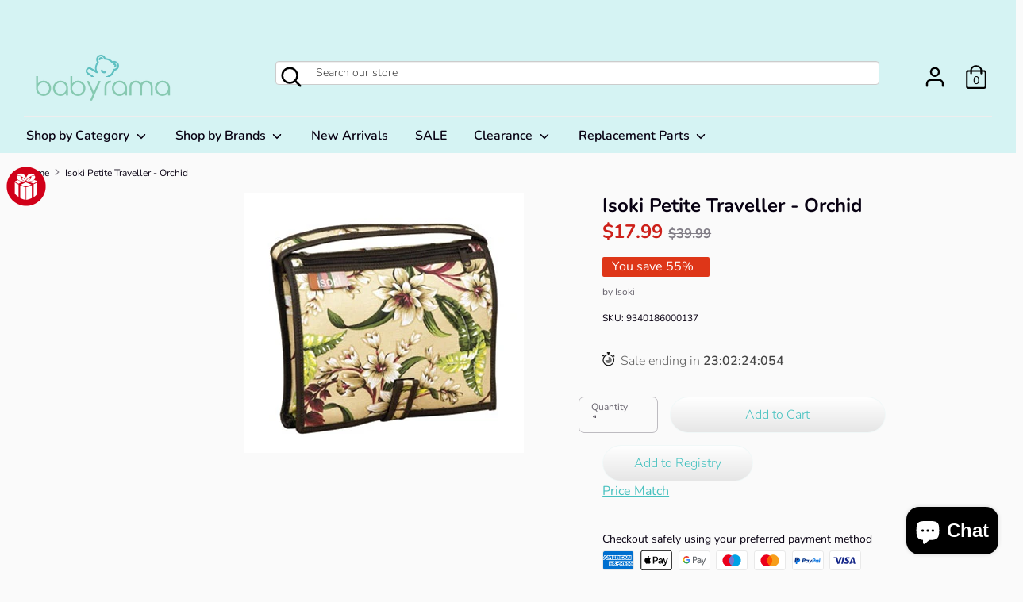

--- FILE ---
content_type: text/html; charset=utf-8
request_url: https://babyrama.ca/products/style-9340186000137-isoki-traveller-orchid
body_size: 52783
content:
<!doctype html>
<html class="no-js supports-no-cookies" lang="en">
<head>
  <!-- Boost v1.0.2 -->
  <meta charset="utf-8">
  <meta http-equiv="X-UA-Compatible" content="IE=edge">
  <!-- google -->
  <meta name="google-site-verification" content="HTiM3PzFqJld4DV88WJC9M7ZP8up2QeeQnkkLCRZRTY" />
  
  <meta name="viewport" content="width=device-width,initial-scale=1">
  <meta name="theme-color" content="">
  <link rel="canonical" href="https://babyrama.ca/products/style-9340186000137-isoki-traveller-orchid">
  
  <link rel="stylesheet" href="https://use.fontawesome.com/releases/v5.0.8/css/solid.css" integrity="sha384-v2Tw72dyUXeU3y4aM2Y0tBJQkGfplr39mxZqlTBDUZAb9BGoC40+rdFCG0m10lXk" crossorigin="anonymous">
  <link rel="stylesheet" href="https://use.fontawesome.com/releases/v5.0.8/css/fontawesome.css" integrity="sha384-q3jl8XQu1OpdLgGFvNRnPdj5VIlCvgsDQTQB6owSOHWlAurxul7f+JpUOVdAiJ5P" crossorigin="anonymous">
          
  <link href="//netdna.bootstrapcdn.com/twitter-bootstrap/2.3.2/css/bootstrap-combined.no-icons.min.css" rel="stylesheet">
  <link href="//netdna.bootstrapcdn.com/font-awesome/3.2.1/css/font-awesome.css" rel="stylesheet">

  
    <link rel="shortcut icon" href="//babyrama.ca/cdn/shop/files/Babyrama-favicon_32x32.png?v=1613530174" type="image/png">
  

  
  <title>
    Isoki Petite Traveller - Orchid
    
    
    
      &ndash; Babyrama.ca
    
  </title>

  
    <meta name="description" content="  The Petite Traveller is a small portable diaper change purse for quick trips.  It offers enough compartments to pack your baby&#39;s essentials such as a baby bottle, diapers, wipes, bibs and a few other things.  There is also an external pocket to secure small necessities and they conveniently attach to all strollers.  ">
  

  
<meta property="og:site_name" content="Babyrama.ca">
<meta property="og:url" content="https://babyrama.ca/products/style-9340186000137-isoki-traveller-orchid">
<meta property="og:title" content="Isoki Petite Traveller - Orchid">
<meta property="og:type" content="product">
<meta property="og:description" content="  The Petite Traveller is a small portable diaper change purse for quick trips.  It offers enough compartments to pack your baby&#39;s essentials such as a baby bottle, diapers, wipes, bibs and a few other things.  There is also an external pocket to secure small necessities and they conveniently attach to all strollers.  "><meta property="og:price:amount" content="17.99">
  <meta property="og:price:currency" content="CAD"><meta property="og:image" content="http://babyrama.ca/cdn/shop/products/petite_traveller_wild_orchid_1024x1024.jpg?v=1536939707">
<meta property="og:image:secure_url" content="https://babyrama.ca/cdn/shop/products/petite_traveller_wild_orchid_1024x1024.jpg?v=1536939707">

<meta name="twitter:site" content="@">
<meta name="twitter:card" content="summary_large_image">
<meta name="twitter:title" content="Isoki Petite Traveller - Orchid">
<meta name="twitter:description" content="  The Petite Traveller is a small portable diaper change purse for quick trips.  It offers enough compartments to pack your baby&#39;s essentials such as a baby bottle, diapers, wipes, bibs and a few other things.  There is also an external pocket to secure small necessities and they conveniently attach to all strollers.  ">


  <link href="//babyrama.ca/cdn/shop/t/13/assets/theme.scss.css?v=9442080290320442701764968860" rel="stylesheet" type="text/css" media="all" />

  <script>
    document.documentElement.className = document.documentElement.className.replace('no-js', 'js');

    window.theme = {
      strings: {
        addToCart: "Add to Cart",
        soldOut: "Sold out",
        unavailable: "Unavailable"
      },
      moneyFormat: "${{amount}}",
      Currency: {
        shopCurrency: 'CAD',
        defaultCurrency: 'USD',
        default_money_with_currency_format: "${{amount}} CAD",
        default_money_format: "${{amount}}"
      }
    };
  </script>

  

  <!--[if (gt IE 9)|!(IE)]><!--><script src="//babyrama.ca/cdn/shop/t/13/assets/vendor.js?v=114159948845130526881546665670" defer="defer"></script><!--<![endif]-->
  <!--[if lt IE 9]><script src="//babyrama.ca/cdn/shop/t/13/assets/vendor.js?v=114159948845130526881546665670"></script><![endif]-->

  <!--[if (gt IE 9)|!(IE)]><!--><script src="//babyrama.ca/cdn/shop/t/13/assets/theme.js?v=80725028452439288521636747920" defer="defer"></script><!--<![endif]-->
  <!--[if lt IE 9]><script src="//babyrama.ca/cdn/shop/t/13/assets/theme.js?v=80725028452439288521636747920"></script><![endif]-->

  <script>window.performance && window.performance.mark && window.performance.mark('shopify.content_for_header.start');</script><meta name="google-site-verification" content="HTiM3PzFqJld4DV88WJC9M7ZP8up2QeeQnkkLCRZRTY">
<meta name="google-site-verification" content="HTiM3PzFqJld4DV88WJC9M7ZP8up2QeeQnkkLCRZRTY">
<meta id="shopify-digital-wallet" name="shopify-digital-wallet" content="/1877966895/digital_wallets/dialog">
<meta name="shopify-checkout-api-token" content="d47fec652aa14d71f9d5ebfb389d2506">
<meta id="in-context-paypal-metadata" data-shop-id="1877966895" data-venmo-supported="false" data-environment="production" data-locale="en_US" data-paypal-v4="true" data-currency="CAD">
<link rel="alternate" type="application/json+oembed" href="https://babyrama.ca/products/style-9340186000137-isoki-traveller-orchid.oembed">
<script async="async" src="/checkouts/internal/preloads.js?locale=en-CA"></script>
<link rel="preconnect" href="https://shop.app" crossorigin="anonymous">
<script async="async" src="https://shop.app/checkouts/internal/preloads.js?locale=en-CA&shop_id=1877966895" crossorigin="anonymous"></script>
<script id="apple-pay-shop-capabilities" type="application/json">{"shopId":1877966895,"countryCode":"CA","currencyCode":"CAD","merchantCapabilities":["supports3DS"],"merchantId":"gid:\/\/shopify\/Shop\/1877966895","merchantName":"Babyrama.ca","requiredBillingContactFields":["postalAddress","email","phone"],"requiredShippingContactFields":["postalAddress","email","phone"],"shippingType":"shipping","supportedNetworks":["visa","masterCard","discover","interac"],"total":{"type":"pending","label":"Babyrama.ca","amount":"1.00"},"shopifyPaymentsEnabled":true,"supportsSubscriptions":true}</script>
<script id="shopify-features" type="application/json">{"accessToken":"d47fec652aa14d71f9d5ebfb389d2506","betas":["rich-media-storefront-analytics"],"domain":"babyrama.ca","predictiveSearch":true,"shopId":1877966895,"locale":"en"}</script>
<script>var Shopify = Shopify || {};
Shopify.shop = "babyramacanada-com.myshopify.com";
Shopify.locale = "en";
Shopify.currency = {"active":"CAD","rate":"1.0"};
Shopify.country = "CA";
Shopify.theme = {"name":"Boost 20181230","id":18330320943,"schema_name":"Boost","schema_version":"1.0.2","theme_store_id":863,"role":"main"};
Shopify.theme.handle = "null";
Shopify.theme.style = {"id":null,"handle":null};
Shopify.cdnHost = "babyrama.ca/cdn";
Shopify.routes = Shopify.routes || {};
Shopify.routes.root = "/";</script>
<script type="module">!function(o){(o.Shopify=o.Shopify||{}).modules=!0}(window);</script>
<script>!function(o){function n(){var o=[];function n(){o.push(Array.prototype.slice.apply(arguments))}return n.q=o,n}var t=o.Shopify=o.Shopify||{};t.loadFeatures=n(),t.autoloadFeatures=n()}(window);</script>
<script>
  window.ShopifyPay = window.ShopifyPay || {};
  window.ShopifyPay.apiHost = "shop.app\/pay";
  window.ShopifyPay.redirectState = null;
</script>
<script id="shop-js-analytics" type="application/json">{"pageType":"product"}</script>
<script defer="defer" async type="module" src="//babyrama.ca/cdn/shopifycloud/shop-js/modules/v2/client.init-shop-cart-sync_C5BV16lS.en.esm.js"></script>
<script defer="defer" async type="module" src="//babyrama.ca/cdn/shopifycloud/shop-js/modules/v2/chunk.common_CygWptCX.esm.js"></script>
<script type="module">
  await import("//babyrama.ca/cdn/shopifycloud/shop-js/modules/v2/client.init-shop-cart-sync_C5BV16lS.en.esm.js");
await import("//babyrama.ca/cdn/shopifycloud/shop-js/modules/v2/chunk.common_CygWptCX.esm.js");

  window.Shopify.SignInWithShop?.initShopCartSync?.({"fedCMEnabled":true,"windoidEnabled":true});

</script>
<script>
  window.Shopify = window.Shopify || {};
  if (!window.Shopify.featureAssets) window.Shopify.featureAssets = {};
  window.Shopify.featureAssets['shop-js'] = {"shop-cart-sync":["modules/v2/client.shop-cart-sync_ZFArdW7E.en.esm.js","modules/v2/chunk.common_CygWptCX.esm.js"],"init-fed-cm":["modules/v2/client.init-fed-cm_CmiC4vf6.en.esm.js","modules/v2/chunk.common_CygWptCX.esm.js"],"shop-button":["modules/v2/client.shop-button_tlx5R9nI.en.esm.js","modules/v2/chunk.common_CygWptCX.esm.js"],"shop-cash-offers":["modules/v2/client.shop-cash-offers_DOA2yAJr.en.esm.js","modules/v2/chunk.common_CygWptCX.esm.js","modules/v2/chunk.modal_D71HUcav.esm.js"],"init-windoid":["modules/v2/client.init-windoid_sURxWdc1.en.esm.js","modules/v2/chunk.common_CygWptCX.esm.js"],"shop-toast-manager":["modules/v2/client.shop-toast-manager_ClPi3nE9.en.esm.js","modules/v2/chunk.common_CygWptCX.esm.js"],"init-shop-email-lookup-coordinator":["modules/v2/client.init-shop-email-lookup-coordinator_B8hsDcYM.en.esm.js","modules/v2/chunk.common_CygWptCX.esm.js"],"init-shop-cart-sync":["modules/v2/client.init-shop-cart-sync_C5BV16lS.en.esm.js","modules/v2/chunk.common_CygWptCX.esm.js"],"avatar":["modules/v2/client.avatar_BTnouDA3.en.esm.js"],"pay-button":["modules/v2/client.pay-button_FdsNuTd3.en.esm.js","modules/v2/chunk.common_CygWptCX.esm.js"],"init-customer-accounts":["modules/v2/client.init-customer-accounts_DxDtT_ad.en.esm.js","modules/v2/client.shop-login-button_C5VAVYt1.en.esm.js","modules/v2/chunk.common_CygWptCX.esm.js","modules/v2/chunk.modal_D71HUcav.esm.js"],"init-shop-for-new-customer-accounts":["modules/v2/client.init-shop-for-new-customer-accounts_ChsxoAhi.en.esm.js","modules/v2/client.shop-login-button_C5VAVYt1.en.esm.js","modules/v2/chunk.common_CygWptCX.esm.js","modules/v2/chunk.modal_D71HUcav.esm.js"],"shop-login-button":["modules/v2/client.shop-login-button_C5VAVYt1.en.esm.js","modules/v2/chunk.common_CygWptCX.esm.js","modules/v2/chunk.modal_D71HUcav.esm.js"],"init-customer-accounts-sign-up":["modules/v2/client.init-customer-accounts-sign-up_CPSyQ0Tj.en.esm.js","modules/v2/client.shop-login-button_C5VAVYt1.en.esm.js","modules/v2/chunk.common_CygWptCX.esm.js","modules/v2/chunk.modal_D71HUcav.esm.js"],"shop-follow-button":["modules/v2/client.shop-follow-button_Cva4Ekp9.en.esm.js","modules/v2/chunk.common_CygWptCX.esm.js","modules/v2/chunk.modal_D71HUcav.esm.js"],"checkout-modal":["modules/v2/client.checkout-modal_BPM8l0SH.en.esm.js","modules/v2/chunk.common_CygWptCX.esm.js","modules/v2/chunk.modal_D71HUcav.esm.js"],"lead-capture":["modules/v2/client.lead-capture_Bi8yE_yS.en.esm.js","modules/v2/chunk.common_CygWptCX.esm.js","modules/v2/chunk.modal_D71HUcav.esm.js"],"shop-login":["modules/v2/client.shop-login_D6lNrXab.en.esm.js","modules/v2/chunk.common_CygWptCX.esm.js","modules/v2/chunk.modal_D71HUcav.esm.js"],"payment-terms":["modules/v2/client.payment-terms_CZxnsJam.en.esm.js","modules/v2/chunk.common_CygWptCX.esm.js","modules/v2/chunk.modal_D71HUcav.esm.js"]};
</script>
<script>(function() {
  var isLoaded = false;
  function asyncLoad() {
    if (isLoaded) return;
    isLoaded = true;
    var urls = ["\/\/shopify.privy.com\/widget.js?shop=babyramacanada-com.myshopify.com","\/\/static.zotabox.com\/d\/3\/d3f129ed81ab85ae63f44528f4ff7ce6\/widgets.js?shop=babyramacanada-com.myshopify.com","\/\/code.tidio.co\/zqm7x1df3cijcv1b64jus6yqdrtwdqfv.js?shop=babyramacanada-com.myshopify.com","\/\/d1liekpayvooaz.cloudfront.net\/apps\/customizery\/customizery.js?shop=babyramacanada-com.myshopify.com","https:\/\/dnigjqsycdtmn.cloudfront.net\/scripts\/babyramacanada-com.20200314003332.scripttag.js?shop=babyramacanada-com.myshopify.com","https:\/\/cdn.shopify.com\/s\/files\/1\/0018\/7796\/6895\/t\/13\/assets\/clever_adwords_global_tag.js?shop=babyramacanada-com.myshopify.com"];
    for (var i = 0; i < urls.length; i++) {
      var s = document.createElement('script');
      s.type = 'text/javascript';
      s.async = true;
      s.src = urls[i];
      var x = document.getElementsByTagName('script')[0];
      x.parentNode.insertBefore(s, x);
    }
  };
  if(window.attachEvent) {
    window.attachEvent('onload', asyncLoad);
  } else {
    window.addEventListener('load', asyncLoad, false);
  }
})();</script>
<script id="__st">var __st={"a":1877966895,"offset":-18000,"reqid":"1fd0b157-d00b-4496-8c1b-af59779ef37b-1768599364","pageurl":"babyrama.ca\/products\/style-9340186000137-isoki-traveller-orchid","u":"4173bc4240aa","p":"product","rtyp":"product","rid":767895404591};</script>
<script>window.ShopifyPaypalV4VisibilityTracking = true;</script>
<script id="captcha-bootstrap">!function(){'use strict';const t='contact',e='account',n='new_comment',o=[[t,t],['blogs',n],['comments',n],[t,'customer']],c=[[e,'customer_login'],[e,'guest_login'],[e,'recover_customer_password'],[e,'create_customer']],r=t=>t.map((([t,e])=>`form[action*='/${t}']:not([data-nocaptcha='true']) input[name='form_type'][value='${e}']`)).join(','),a=t=>()=>t?[...document.querySelectorAll(t)].map((t=>t.form)):[];function s(){const t=[...o],e=r(t);return a(e)}const i='password',u='form_key',d=['recaptcha-v3-token','g-recaptcha-response','h-captcha-response',i],f=()=>{try{return window.sessionStorage}catch{return}},m='__shopify_v',_=t=>t.elements[u];function p(t,e,n=!1){try{const o=window.sessionStorage,c=JSON.parse(o.getItem(e)),{data:r}=function(t){const{data:e,action:n}=t;return t[m]||n?{data:e,action:n}:{data:t,action:n}}(c);for(const[e,n]of Object.entries(r))t.elements[e]&&(t.elements[e].value=n);n&&o.removeItem(e)}catch(o){console.error('form repopulation failed',{error:o})}}const l='form_type',E='cptcha';function T(t){t.dataset[E]=!0}const w=window,h=w.document,L='Shopify',v='ce_forms',y='captcha';let A=!1;((t,e)=>{const n=(g='f06e6c50-85a8-45c8-87d0-21a2b65856fe',I='https://cdn.shopify.com/shopifycloud/storefront-forms-hcaptcha/ce_storefront_forms_captcha_hcaptcha.v1.5.2.iife.js',D={infoText:'Protected by hCaptcha',privacyText:'Privacy',termsText:'Terms'},(t,e,n)=>{const o=w[L][v],c=o.bindForm;if(c)return c(t,g,e,D).then(n);var r;o.q.push([[t,g,e,D],n]),r=I,A||(h.body.append(Object.assign(h.createElement('script'),{id:'captcha-provider',async:!0,src:r})),A=!0)});var g,I,D;w[L]=w[L]||{},w[L][v]=w[L][v]||{},w[L][v].q=[],w[L][y]=w[L][y]||{},w[L][y].protect=function(t,e){n(t,void 0,e),T(t)},Object.freeze(w[L][y]),function(t,e,n,w,h,L){const[v,y,A,g]=function(t,e,n){const i=e?o:[],u=t?c:[],d=[...i,...u],f=r(d),m=r(i),_=r(d.filter((([t,e])=>n.includes(e))));return[a(f),a(m),a(_),s()]}(w,h,L),I=t=>{const e=t.target;return e instanceof HTMLFormElement?e:e&&e.form},D=t=>v().includes(t);t.addEventListener('submit',(t=>{const e=I(t);if(!e)return;const n=D(e)&&!e.dataset.hcaptchaBound&&!e.dataset.recaptchaBound,o=_(e),c=g().includes(e)&&(!o||!o.value);(n||c)&&t.preventDefault(),c&&!n&&(function(t){try{if(!f())return;!function(t){const e=f();if(!e)return;const n=_(t);if(!n)return;const o=n.value;o&&e.removeItem(o)}(t);const e=Array.from(Array(32),(()=>Math.random().toString(36)[2])).join('');!function(t,e){_(t)||t.append(Object.assign(document.createElement('input'),{type:'hidden',name:u})),t.elements[u].value=e}(t,e),function(t,e){const n=f();if(!n)return;const o=[...t.querySelectorAll(`input[type='${i}']`)].map((({name:t})=>t)),c=[...d,...o],r={};for(const[a,s]of new FormData(t).entries())c.includes(a)||(r[a]=s);n.setItem(e,JSON.stringify({[m]:1,action:t.action,data:r}))}(t,e)}catch(e){console.error('failed to persist form',e)}}(e),e.submit())}));const S=(t,e)=>{t&&!t.dataset[E]&&(n(t,e.some((e=>e===t))),T(t))};for(const o of['focusin','change'])t.addEventListener(o,(t=>{const e=I(t);D(e)&&S(e,y())}));const B=e.get('form_key'),M=e.get(l),P=B&&M;t.addEventListener('DOMContentLoaded',(()=>{const t=y();if(P)for(const e of t)e.elements[l].value===M&&p(e,B);[...new Set([...A(),...v().filter((t=>'true'===t.dataset.shopifyCaptcha))])].forEach((e=>S(e,t)))}))}(h,new URLSearchParams(w.location.search),n,t,e,['guest_login'])})(!0,!0)}();</script>
<script integrity="sha256-4kQ18oKyAcykRKYeNunJcIwy7WH5gtpwJnB7kiuLZ1E=" data-source-attribution="shopify.loadfeatures" defer="defer" src="//babyrama.ca/cdn/shopifycloud/storefront/assets/storefront/load_feature-a0a9edcb.js" crossorigin="anonymous"></script>
<script crossorigin="anonymous" defer="defer" src="//babyrama.ca/cdn/shopifycloud/storefront/assets/shopify_pay/storefront-65b4c6d7.js?v=20250812"></script>
<script data-source-attribution="shopify.dynamic_checkout.dynamic.init">var Shopify=Shopify||{};Shopify.PaymentButton=Shopify.PaymentButton||{isStorefrontPortableWallets:!0,init:function(){window.Shopify.PaymentButton.init=function(){};var t=document.createElement("script");t.src="https://babyrama.ca/cdn/shopifycloud/portable-wallets/latest/portable-wallets.en.js",t.type="module",document.head.appendChild(t)}};
</script>
<script data-source-attribution="shopify.dynamic_checkout.buyer_consent">
  function portableWalletsHideBuyerConsent(e){var t=document.getElementById("shopify-buyer-consent"),n=document.getElementById("shopify-subscription-policy-button");t&&n&&(t.classList.add("hidden"),t.setAttribute("aria-hidden","true"),n.removeEventListener("click",e))}function portableWalletsShowBuyerConsent(e){var t=document.getElementById("shopify-buyer-consent"),n=document.getElementById("shopify-subscription-policy-button");t&&n&&(t.classList.remove("hidden"),t.removeAttribute("aria-hidden"),n.addEventListener("click",e))}window.Shopify?.PaymentButton&&(window.Shopify.PaymentButton.hideBuyerConsent=portableWalletsHideBuyerConsent,window.Shopify.PaymentButton.showBuyerConsent=portableWalletsShowBuyerConsent);
</script>
<script data-source-attribution="shopify.dynamic_checkout.cart.bootstrap">document.addEventListener("DOMContentLoaded",(function(){function t(){return document.querySelector("shopify-accelerated-checkout-cart, shopify-accelerated-checkout")}if(t())Shopify.PaymentButton.init();else{new MutationObserver((function(e,n){t()&&(Shopify.PaymentButton.init(),n.disconnect())})).observe(document.body,{childList:!0,subtree:!0})}}));
</script>
<link id="shopify-accelerated-checkout-styles" rel="stylesheet" media="screen" href="https://babyrama.ca/cdn/shopifycloud/portable-wallets/latest/accelerated-checkout-backwards-compat.css" crossorigin="anonymous">
<style id="shopify-accelerated-checkout-cart">
        #shopify-buyer-consent {
  margin-top: 1em;
  display: inline-block;
  width: 100%;
}

#shopify-buyer-consent.hidden {
  display: none;
}

#shopify-subscription-policy-button {
  background: none;
  border: none;
  padding: 0;
  text-decoration: underline;
  font-size: inherit;
  cursor: pointer;
}

#shopify-subscription-policy-button::before {
  box-shadow: none;
}

      </style>

<script>window.performance && window.performance.mark && window.performance.mark('shopify.content_for_header.end');</script>

	

<script>window.BOLD = window.BOLD || {};
    window.BOLD.common = window.BOLD.common || {};
    window.BOLD.common.Shopify = window.BOLD.common.Shopify || {};
    window.BOLD.common.Shopify.shop = {
      domain: 'babyrama.ca',
      permanent_domain: 'babyramacanada-com.myshopify.com',
      url: 'https://babyrama.ca',
      secure_url: 'https://babyrama.ca',
      money_format: "${{amount}}",
      currency: "CAD"
    };
    window.BOLD.common.Shopify.customer = {
      id: null,
      tags: null,
    };
    window.BOLD.common.Shopify.cart = {"note":null,"attributes":{},"original_total_price":0,"total_price":0,"total_discount":0,"total_weight":0.0,"item_count":0,"items":[],"requires_shipping":false,"currency":"CAD","items_subtotal_price":0,"cart_level_discount_applications":[],"checkout_charge_amount":0};
    window.BOLD.common.template = 'product';window.BOLD.common.Shopify.formatMoney = function(money, format) {
        function n(t, e) {
            return "undefined" == typeof t ? e : t
        }
        function r(t, e, r, i) {
            if (e = n(e, 2),
                r = n(r, ","),
                i = n(i, "."),
            isNaN(t) || null == t)
                return 0;
            t = (t / 100).toFixed(e);
            var o = t.split(".")
                , a = o[0].replace(/(\d)(?=(\d\d\d)+(?!\d))/g, "$1" + r)
                , s = o[1] ? i + o[1] : "";
            return a + s
        }
        "string" == typeof money && (money = money.replace(".", ""));
        var i = ""
            , o = /\{\{\s*(\w+)\s*\}\}/
            , a = format || window.BOLD.common.Shopify.shop.money_format || window.Shopify.money_format || "$ {{ amount }}";
        switch (a.match(o)[1]) {
            case "amount":
                i = r(money, 2, ",", ".");
                break;
            case "amount_no_decimals":
                i = r(money, 0, ",", ".");
                break;
            case "amount_with_comma_separator":
                i = r(money, 2, ".", ",");
                break;
            case "amount_no_decimals_with_comma_separator":
                i = r(money, 0, ".", ",");
                break;
            case "amount_with_space_separator":
                i = r(money, 2, " ", ",");
                break;
            case "amount_no_decimals_with_space_separator":
                i = r(money, 0, " ", ",");
                break;
            case "amount_with_apostrophe_separator":
                i = r(money, 2, "'", ".");
                break;
        }
        return a.replace(o, i);
    };
    window.BOLD.common.Shopify.saveProduct = function (handle, product) {
      if (typeof handle === 'string' && typeof window.BOLD.common.Shopify.products[handle] === 'undefined') {
        if (typeof product === 'number') {
          window.BOLD.common.Shopify.handles[product] = handle;
          product = { id: product };
        }
        window.BOLD.common.Shopify.products[handle] = product;
      }
    };
    window.BOLD.common.Shopify.saveVariant = function (variant_id, variant) {
      if (typeof variant_id === 'number' && typeof window.BOLD.common.Shopify.variants[variant_id] === 'undefined') {
        window.BOLD.common.Shopify.variants[variant_id] = variant;
      }
    };window.BOLD.common.Shopify.products = window.BOLD.common.Shopify.products || {};
    window.BOLD.common.Shopify.variants = window.BOLD.common.Shopify.variants || {};
    window.BOLD.common.Shopify.handles = window.BOLD.common.Shopify.handles || {};window.BOLD.common.Shopify.handle = "style-9340186000137-isoki-traveller-orchid"
window.BOLD.common.Shopify.saveProduct("style-9340186000137-isoki-traveller-orchid", 767895404591);window.BOLD.common.Shopify.saveVariant(8127956058159, { product_id: 767895404591, product_handle: "style-9340186000137-isoki-traveller-orchid", price: 1799, group_id: '', csp_metafield: {}});window.BOLD.apps_installed = {"Loyalties":2} || {};window.BOLD.common.Shopify.metafields = window.BOLD.common.Shopify.metafields || {};window.BOLD.common.Shopify.metafields["bold_rp"] = {};window.BOLD.common.Shopify.metafields["bold_csp_defaults"] = {};window.BOLD.common.cacheParams = window.BOLD.common.cacheParams || {};
</script><link href="//babyrama.ca/cdn/shop/t/13/assets/scm-product-label.css?v=48058496397791814391550867816" rel="stylesheet" type="text/css" media="all" />


<script>
if ((typeof SECOMAPP) == 'undefined') {
    var SECOMAPP = {};
}
if ((typeof SECOMAPP.pl) == 'undefined') {
    SECOMAPP.pl = {};
}








SECOMAPP.page = 'product';
SECOMAPP.pl.product = {
    id: 767895404591,
    published_at: "2018-05-11 16:29:17 -0400",
    price: 1799, 
    compare_at_price: 3999,  
    tags: ["$0 to $50","Clutches","CONVERTED-RMS-STYLE","Diaper Bag","DIAPER BAGS SALE","DiaperBag-Clutches","DiaperBag-Clutches-Isoki","DiaperBag-Clutches-SKU-9340186000137","DiaperBag-Clutches-Tdm","DiaperBag-Isoki","DiaperBag-SKU-9340186000137","DiaperBag-Tdm","Isoki","NEW-RMS-STYLE","Price under $50","Price_Price Under $50","SKU-9340186000137","Tdm","TLES"], 
    variants: [  {
        id: 8127956058159,
        price: 1799 ,
        compare_at_price: 3999  ,
        inventory_quantity: 1  ,
        inventory_management: 'shopify'  ,
        weight: 907  ,
        sku: '9340186000137'  } 
        
    ],
    collections: [  42797400111,  44202754095,  41992814639,  44128665647,  43836604463,  38118686767,  44128600111,  55541923887,  ]
};
</script>



    
         <script src="//babyrama.ca/cdn/shop/t/13/assets/scm-product-label.js?v=29211405152548817951584120988" type="text/javascript"></script>
    

 

<script>window.__pagefly_analytics_settings__={"acceptTracking":false};</script>
  

<script>window.__pagefly_analytics_settings__={"acceptTracking":false};</script>
 
<!-- BEGIN app block: shopify://apps/pagefly-page-builder/blocks/app-embed/83e179f7-59a0-4589-8c66-c0dddf959200 -->

<!-- BEGIN app snippet: pagefly-cro-ab-testing-main -->







<script>
  ;(function () {
    const url = new URL(window.location)
    const viewParam = url.searchParams.get('view')
    if (viewParam && viewParam.includes('variant-pf-')) {
      url.searchParams.set('pf_v', viewParam)
      url.searchParams.delete('view')
      window.history.replaceState({}, '', url)
    }
  })()
</script>



<script type='module'>
  
  window.PAGEFLY_CRO = window.PAGEFLY_CRO || {}

  window.PAGEFLY_CRO['data_debug'] = {
    original_template_suffix: "all_products",
    allow_ab_test: false,
    ab_test_start_time: 0,
    ab_test_end_time: 0,
    today_date_time: 1768599364000,
  }
  window.PAGEFLY_CRO['GA4'] = { enabled: false}
</script>

<!-- END app snippet -->








  <script src='https://cdn.shopify.com/extensions/019bb4f9-aed6-78a3-be91-e9d44663e6bf/pagefly-page-builder-215/assets/pagefly-helper.js' defer='defer'></script>

  <script src='https://cdn.shopify.com/extensions/019bb4f9-aed6-78a3-be91-e9d44663e6bf/pagefly-page-builder-215/assets/pagefly-general-helper.js' defer='defer'></script>

  <script src='https://cdn.shopify.com/extensions/019bb4f9-aed6-78a3-be91-e9d44663e6bf/pagefly-page-builder-215/assets/pagefly-snap-slider.js' defer='defer'></script>

  <script src='https://cdn.shopify.com/extensions/019bb4f9-aed6-78a3-be91-e9d44663e6bf/pagefly-page-builder-215/assets/pagefly-slideshow-v3.js' defer='defer'></script>

  <script src='https://cdn.shopify.com/extensions/019bb4f9-aed6-78a3-be91-e9d44663e6bf/pagefly-page-builder-215/assets/pagefly-slideshow-v4.js' defer='defer'></script>

  <script src='https://cdn.shopify.com/extensions/019bb4f9-aed6-78a3-be91-e9d44663e6bf/pagefly-page-builder-215/assets/pagefly-glider.js' defer='defer'></script>

  <script src='https://cdn.shopify.com/extensions/019bb4f9-aed6-78a3-be91-e9d44663e6bf/pagefly-page-builder-215/assets/pagefly-slideshow-v1-v2.js' defer='defer'></script>

  <script src='https://cdn.shopify.com/extensions/019bb4f9-aed6-78a3-be91-e9d44663e6bf/pagefly-page-builder-215/assets/pagefly-product-media.js' defer='defer'></script>

  <script src='https://cdn.shopify.com/extensions/019bb4f9-aed6-78a3-be91-e9d44663e6bf/pagefly-page-builder-215/assets/pagefly-product.js' defer='defer'></script>


<script id='pagefly-helper-data' type='application/json'>
  {
    "page_optimization": {
      "assets_prefetching": false
    },
    "elements_asset_mapper": {
      "Accordion": "https://cdn.shopify.com/extensions/019bb4f9-aed6-78a3-be91-e9d44663e6bf/pagefly-page-builder-215/assets/pagefly-accordion.js",
      "Accordion3": "https://cdn.shopify.com/extensions/019bb4f9-aed6-78a3-be91-e9d44663e6bf/pagefly-page-builder-215/assets/pagefly-accordion3.js",
      "CountDown": "https://cdn.shopify.com/extensions/019bb4f9-aed6-78a3-be91-e9d44663e6bf/pagefly-page-builder-215/assets/pagefly-countdown.js",
      "GMap1": "https://cdn.shopify.com/extensions/019bb4f9-aed6-78a3-be91-e9d44663e6bf/pagefly-page-builder-215/assets/pagefly-gmap.js",
      "GMap2": "https://cdn.shopify.com/extensions/019bb4f9-aed6-78a3-be91-e9d44663e6bf/pagefly-page-builder-215/assets/pagefly-gmap.js",
      "GMapBasicV2": "https://cdn.shopify.com/extensions/019bb4f9-aed6-78a3-be91-e9d44663e6bf/pagefly-page-builder-215/assets/pagefly-gmap.js",
      "GMapAdvancedV2": "https://cdn.shopify.com/extensions/019bb4f9-aed6-78a3-be91-e9d44663e6bf/pagefly-page-builder-215/assets/pagefly-gmap.js",
      "HTML.Video": "https://cdn.shopify.com/extensions/019bb4f9-aed6-78a3-be91-e9d44663e6bf/pagefly-page-builder-215/assets/pagefly-htmlvideo.js",
      "HTML.Video2": "https://cdn.shopify.com/extensions/019bb4f9-aed6-78a3-be91-e9d44663e6bf/pagefly-page-builder-215/assets/pagefly-htmlvideo2.js",
      "HTML.Video3": "https://cdn.shopify.com/extensions/019bb4f9-aed6-78a3-be91-e9d44663e6bf/pagefly-page-builder-215/assets/pagefly-htmlvideo2.js",
      "BackgroundVideo": "https://cdn.shopify.com/extensions/019bb4f9-aed6-78a3-be91-e9d44663e6bf/pagefly-page-builder-215/assets/pagefly-htmlvideo2.js",
      "Instagram": "https://cdn.shopify.com/extensions/019bb4f9-aed6-78a3-be91-e9d44663e6bf/pagefly-page-builder-215/assets/pagefly-instagram.js",
      "Instagram2": "https://cdn.shopify.com/extensions/019bb4f9-aed6-78a3-be91-e9d44663e6bf/pagefly-page-builder-215/assets/pagefly-instagram.js",
      "Insta3": "https://cdn.shopify.com/extensions/019bb4f9-aed6-78a3-be91-e9d44663e6bf/pagefly-page-builder-215/assets/pagefly-instagram3.js",
      "Tabs": "https://cdn.shopify.com/extensions/019bb4f9-aed6-78a3-be91-e9d44663e6bf/pagefly-page-builder-215/assets/pagefly-tab.js",
      "Tabs3": "https://cdn.shopify.com/extensions/019bb4f9-aed6-78a3-be91-e9d44663e6bf/pagefly-page-builder-215/assets/pagefly-tab3.js",
      "ProductBox": "https://cdn.shopify.com/extensions/019bb4f9-aed6-78a3-be91-e9d44663e6bf/pagefly-page-builder-215/assets/pagefly-cart.js",
      "FBPageBox2": "https://cdn.shopify.com/extensions/019bb4f9-aed6-78a3-be91-e9d44663e6bf/pagefly-page-builder-215/assets/pagefly-facebook.js",
      "FBLikeButton2": "https://cdn.shopify.com/extensions/019bb4f9-aed6-78a3-be91-e9d44663e6bf/pagefly-page-builder-215/assets/pagefly-facebook.js",
      "TwitterFeed2": "https://cdn.shopify.com/extensions/019bb4f9-aed6-78a3-be91-e9d44663e6bf/pagefly-page-builder-215/assets/pagefly-twitter.js",
      "Paragraph4": "https://cdn.shopify.com/extensions/019bb4f9-aed6-78a3-be91-e9d44663e6bf/pagefly-page-builder-215/assets/pagefly-paragraph4.js",

      "AliReviews": "https://cdn.shopify.com/extensions/019bb4f9-aed6-78a3-be91-e9d44663e6bf/pagefly-page-builder-215/assets/pagefly-3rd-elements.js",
      "BackInStock": "https://cdn.shopify.com/extensions/019bb4f9-aed6-78a3-be91-e9d44663e6bf/pagefly-page-builder-215/assets/pagefly-3rd-elements.js",
      "GloboBackInStock": "https://cdn.shopify.com/extensions/019bb4f9-aed6-78a3-be91-e9d44663e6bf/pagefly-page-builder-215/assets/pagefly-3rd-elements.js",
      "GrowaveWishlist": "https://cdn.shopify.com/extensions/019bb4f9-aed6-78a3-be91-e9d44663e6bf/pagefly-page-builder-215/assets/pagefly-3rd-elements.js",
      "InfiniteOptionsShopPad": "https://cdn.shopify.com/extensions/019bb4f9-aed6-78a3-be91-e9d44663e6bf/pagefly-page-builder-215/assets/pagefly-3rd-elements.js",
      "InkybayProductPersonalizer": "https://cdn.shopify.com/extensions/019bb4f9-aed6-78a3-be91-e9d44663e6bf/pagefly-page-builder-215/assets/pagefly-3rd-elements.js",
      "LimeSpot": "https://cdn.shopify.com/extensions/019bb4f9-aed6-78a3-be91-e9d44663e6bf/pagefly-page-builder-215/assets/pagefly-3rd-elements.js",
      "Loox": "https://cdn.shopify.com/extensions/019bb4f9-aed6-78a3-be91-e9d44663e6bf/pagefly-page-builder-215/assets/pagefly-3rd-elements.js",
      "Opinew": "https://cdn.shopify.com/extensions/019bb4f9-aed6-78a3-be91-e9d44663e6bf/pagefly-page-builder-215/assets/pagefly-3rd-elements.js",
      "Powr": "https://cdn.shopify.com/extensions/019bb4f9-aed6-78a3-be91-e9d44663e6bf/pagefly-page-builder-215/assets/pagefly-3rd-elements.js",
      "ProductReviews": "https://cdn.shopify.com/extensions/019bb4f9-aed6-78a3-be91-e9d44663e6bf/pagefly-page-builder-215/assets/pagefly-3rd-elements.js",
      "PushOwl": "https://cdn.shopify.com/extensions/019bb4f9-aed6-78a3-be91-e9d44663e6bf/pagefly-page-builder-215/assets/pagefly-3rd-elements.js",
      "ReCharge": "https://cdn.shopify.com/extensions/019bb4f9-aed6-78a3-be91-e9d44663e6bf/pagefly-page-builder-215/assets/pagefly-3rd-elements.js",
      "Rivyo": "https://cdn.shopify.com/extensions/019bb4f9-aed6-78a3-be91-e9d44663e6bf/pagefly-page-builder-215/assets/pagefly-3rd-elements.js",
      "TrackingMore": "https://cdn.shopify.com/extensions/019bb4f9-aed6-78a3-be91-e9d44663e6bf/pagefly-page-builder-215/assets/pagefly-3rd-elements.js",
      "Vitals": "https://cdn.shopify.com/extensions/019bb4f9-aed6-78a3-be91-e9d44663e6bf/pagefly-page-builder-215/assets/pagefly-3rd-elements.js",
      "Wiser": "https://cdn.shopify.com/extensions/019bb4f9-aed6-78a3-be91-e9d44663e6bf/pagefly-page-builder-215/assets/pagefly-3rd-elements.js"
    },
    "custom_elements_mapper": {
      "pf-click-action-element": "https://cdn.shopify.com/extensions/019bb4f9-aed6-78a3-be91-e9d44663e6bf/pagefly-page-builder-215/assets/pagefly-click-action-element.js",
      "pf-dialog-element": "https://cdn.shopify.com/extensions/019bb4f9-aed6-78a3-be91-e9d44663e6bf/pagefly-page-builder-215/assets/pagefly-dialog-element.js"
    }
  }
</script>


<!-- END app block --><!-- BEGIN app block: shopify://apps/vitals/blocks/app-embed/aeb48102-2a5a-4f39-bdbd-d8d49f4e20b8 --><link rel="preconnect" href="https://appsolve.io/" /><link rel="preconnect" href="https://cdn-sf.vitals.app/" /><script data-ver="58" id="vtlsAebData" class="notranslate">window.vtlsLiquidData = window.vtlsLiquidData || {};window.vtlsLiquidData.buildId = 56176;

window.vtlsLiquidData.apiHosts = {
	...window.vtlsLiquidData.apiHosts,
	"1": "https://appsolve.io"
};
	window.vtlsLiquidData.moduleSettings = {"3":{"6":"Sale ending in","8":30,"24":0,"25":2,"26":1,"27":3,"80":"left","118":"default","146":15,"179":"de4848","180":"cccccc","185":1,"186":10,"189":true,"227":"f7f7f7","228":"f7f7f7","230":"de4848","416":"day","426":"days","427":"hour","428":"hours","429":"minute","430":"minutes","431":"second","432":"seconds","436":true,"505":"000000","840":"626262","841":"444444","842":"000000","953":"evergreen","955":"","956":"","1079":"{}","1098":"222222","1101":24,"1103":"","1104":"222222"},"7":[],"10":{"66":"circle","67":"ffffff","68":"pop","69":"left","70":2,"71":"ff0101"},"11":{"19":"Learn More","20":"I understand","21":"floating","22":"","23":"We use cookies to improve your experience and track website usage.","379":true,"511":"000000","512":"ffffff","513":"dddddd","514":"222222","536":"aeaeae","859":"visible","860":"hidden","864":"We use cookies to improve your experience and track website usage.","865":"Accept","866":"aeaeae","867":"f2f2f2","868":"Decline","871":"outline","875":"dddddd"},"13":{"34":"☞ Don't forget this..."},"15":{"37":"color","38":"Checkout safely using your preferred payment method","63":"2120bb","64":"american_express,apple_pay,google_pay,maestro,mastercard,paypal,visa","65":"left","78":20,"79":20,"920":"{}"},"16":{"232":true,"245":"bottom","246":"bottom","247":"Add to Cart","411":true,"417":true,"418":true,"477":"automatic","478":"000000","479":"ffffff","489":true,"843":"ffffff","844":"2e2e2e","921":true,"922":true,"923":true,"924":"1","925":"1","952":"{\"container\":{\"traits\":{\"height\":{\"default\":\"40px\"}}},\"productDetails\":{\"traits\":{\"stickySubmitBtnStyle\":{\"default\":\"small\"}}}}","1021":false,"1110":false,"1154":0,"1155":true,"1156":true,"1157":false,"1158":0,"1159":false,"1160":false,"1161":false,"1162":false,"1163":false,"1182":false,"1183":true,"1184":"","1185":false},"21":{"142":true,"143":"left","144":0,"145":0,"190":true,"216":"ffce07","217":true,"218":0,"219":0,"220":"center","248":true,"278":"ffffff","279":true,"280":"ffffff","281":"eaeaea","287":"reviews","288":"See more reviews","289":"Write a Review","290":"Share your experience","291":"Rating","292":"Name","293":"Review","294":"We'd love to see a picture","295":"Submit Review","296":"Cancel","297":"No reviews yet. Be the first to add a review.","333":20,"334":100,"335":10,"336":50,"410":true,"447":"Thank you for adding your review!","481":"{{ stars }} {{ averageRating }} ({{ totalReviews }} {{ reviewsTranslation }})","482":"{{ stars }} ({{ totalReviews }})","483":19,"484":18,"494":2,"504":"Only image file types are supported for upload","507":true,"508":"E-mail","510":"00a332","563":"The review could not be added. If the problem persists, please contact us.","598":"Store reply","688":"Customers from all over the world love our products!","689":"Happy Customers","691":false,"745":false,"746":"columns","747":false,"748":"ffce07","752":"Verified buyer","787":"columns","788":true,"793":"000000","794":"ffffff","846":"5e5e5e","877":"222222","878":"737373","879":"f7f7f7","880":"5e5e5e","948":0,"949":0,"951":"{}","994":"Our Customers Love Us","996":1,"1002":4,"1003":false,"1005":false,"1034":false,"1038":20,"1039":20,"1040":10,"1041":10,"1042":100,"1043":50,"1044":"columns","1045":true,"1046":"5e5e5e","1047":"5e5e5e","1048":"222222","1061":false,"1062":0,"1063":0,"1064":"Collected by","1065":"From {{reviews_count}} reviews","1067":true,"1068":false,"1069":true,"1070":true,"1072":"{}","1073":"left","1074":"center","1078":true,"1089":"{}","1090":0},"22":{"165":true,"193":"f31212","234":"Customers who bought this also bought","238":"left","323":"From","325":"Add to Cart","342":false,"406":true,"445":"Out of stock","486":"","856":"ffffff","857":"f6f6f6","858":"4f4f4f","960":"{\"productTitle\":{\"traits\":{\"fontWeight\":{\"default\":\"600\"}}}}","1015":1,"1017":1,"1019":true,"1022":true},"24":{"93":10,"94":"e8e8a9","359":"545454","389":"An item in your cart is in high demand.","390":"Complete the order to make sure it’s yours!","502":false,"977":"{}","1084":false},"27":{"101":"caf9ff","102":"00225c","103":0,"104":true,"105":true,"106":5,"107":1,"119":"Spin \u0026 Save ! ","120":"333333","121":"Hi~ You have a chance to win a big discount. Are you ready?","122":"505050","123":"TRY YOUR LUCK","124":"ffffff","125":"Not today","126":"818181","158":"I have read and agree to the {{ privacy_policy }}","159":"https:\/\/babyrama.ca\/pages\/privacy-statement","160":true,"256":true,"257":true,"260":11,"262":9,"263":"000000","300":"Enter your email address","301":"Rules","302":"You can spin the wheel only once. If you win, you can claim your coupon!","303":"Regular Price Items Only. Some Brands are Excluded.","304":"COPY \u0026 USE DISCOUNT","305":"CONGRATULATIONS, YOU HAVE WON!","306":"Discount code for Regular Price Items Only. Some Brands are Excluded.","307":"Invalid email address","308":"You have to accept the Privacy Policy","309":"Email address already used","310":"Privacy Policy","434":"{\"1\":{\"type\":\"coupon\",\"text\":\"10% off\",\"coupon\":\"Y1H3RG8ZKW14\"},\"2\":{\"type\":\"losing\",\"text\":\"No luck today\",\"coupon\":\"\"},\"3\":{\"type\":\"coupon\",\"text\":\"15% off\",\"coupon\":\"xb9aq3yw9yd37\"},\"4\":{\"type\":\"losing\",\"text\":\"Almost\",\"coupon\":\"\"},\"5\":{\"type\":\"coupon\",\"text\":\"12% off\",\"coupon\":\"m9073md2p3\"},\"6\":{\"type\":\"losing\",\"text\":\"Sorry!\",\"coupon\":\"\"},\"7\":{\"type\":\"coupon\",\"text\":\"15% off\",\"coupon\":\"xb9aq3yw9yd37\"},\"8\":{\"type\":\"coupon\",\"text\":\"18% off\",\"coupon\":\"nfw80ernswy\"},\"9\":{\"type\":\"coupon\",\"text\":\"10% off\",\"coupon\":\"Y1H3RG8ZKW14\"},\"10\":{\"type\":\"losing\",\"text\":\"Next time\",\"coupon\":\"\"},\"11\":{\"type\":\"coupon\",\"text\":\"12% off\",\"coupon\":\"m9073md2p3\"},\"12\":{\"type\":\"losing\",\"text\":\"Nothing\",\"coupon\":\"\"}}","460":250,"554":30,"555":"Regular Price Items Only. Some Brands are Excluded.","558":true,"560":false,"1023":false,"1024":"Email me with news and offers","1025":"You have to accept marketing emails to spin the wheel","1026":"You have to accept the privacy policy and marketing emails"},"34":{"184":true,"192":true,"233":"Recently Viewed","237":"left","254":"f31212","324":"Add to Cart","343":false,"405":false,"439":"From","444":"Out of stock","853":"ffffff","854":"f6f6f6","855":"4f4f4f","957":"{\"productTitle\":{\"traits\":{\"fontWeight\":{\"default\":\"600\"}}}}","1016":1,"1018":1,"1020":true,"1027":true},"45":{"357":"Pre-Order Now","358":"","408":"Pre-order","559":true},"48":{"469":true,"491":true,"588":true,"595":false,"603":"","605":"","606":"","781":true,"783":1,"876":0,"1076":true,"1105":0},"52":{"581":"standard","582":true,"583":5,"584":true,"585":"Email address already used","586":"Invalid email address","587":24,"995":"{}","1049":"You have to accept marketing emails to become a subscriber","1050":"You have to accept the privacy policy and marketing emails","1051":"You have to accept the Privacy Policy","1052":"Privacy Policy","1055":false,"1056":"I have read and agree to the {{ privacy_policy }}","1057":"","1058":false,"1059":"Email me with news and offers"}};

window.vtlsLiquidData.shopThemeName = "Boost";window.vtlsLiquidData.settingTranslation = {"3":{"6":{"en":"Sale ending in"},"416":{"en":"day"},"426":{"en":"days"},"427":{"en":"hour"},"428":{"en":"hours"},"429":{"en":"minute"},"430":{"en":"minutes"},"431":{"en":"second"},"432":{"en":"seconds"},"1103":{"en":""}},"11":{"19":{"en":"Learn More"},"20":{"en":"I understand"},"23":{"en":"We use cookies to improve your experience and track website usage."},"864":{"en":"We use cookies to improve your experience and track website usage."},"865":{"en":"Accept"},"868":{"en":"Decline"}},"13":{"34":{"en":"☞ Don't forget this..."}},"15":{"38":{"en":"Checkout safely using your preferred payment method"}},"27":{"119":{"en":"Spin \u0026 Save ! "},"121":{"en":"Hi~ You have a chance to win a big discount. Are you ready?"},"123":{"en":"TRY YOUR LUCK"},"125":{"en":"Not today"},"158":{"en":"I have read and agree to the {{ privacy_policy }}"},"300":{"en":"Enter your email address"},"301":{"en":"Rules"},"302":{"en":"You can spin the wheel only once. If you win, you can claim your coupon!"},"303":{"en":"Regular Price Items Only. Some Brands are Excluded."},"304":{"en":"COPY \u0026 USE DISCOUNT"},"305":{"en":"CONGRATULATIONS, YOU HAVE WON!"},"306":{"en":"Discount code for Regular Price Items Only. Some Brands are Excluded."},"307":{"en":"Invalid email address"},"308":{"en":"You have to accept the Privacy Policy"},"309":{"en":"Email address already used"},"310":{"en":"Privacy Policy"},"555":{"en":"Regular Price Items Only. Some Brands are Excluded."},"434":{"en":"{\"1\":{\"type\":\"coupon\",\"text\":\"10% off\",\"coupon\":\"Y1H3RG8ZKW14\"},\"2\":{\"type\":\"losing\",\"text\":\"No luck today\",\"coupon\":\"\"},\"3\":{\"type\":\"coupon\",\"text\":\"15% off\",\"coupon\":\"xb9aq3yw9yd37\"},\"4\":{\"type\":\"losing\",\"text\":\"Almost\",\"coupon\":\"\"},\"5\":{\"type\":\"coupon\",\"text\":\"12% off\",\"coupon\":\"m9073md2p3\"},\"6\":{\"type\":\"losing\",\"text\":\"Sorry!\",\"coupon\":\"\"},\"7\":{\"type\":\"coupon\",\"text\":\"15% off\",\"coupon\":\"xb9aq3yw9yd37\"},\"8\":{\"type\":\"coupon\",\"text\":\"18% off\",\"coupon\":\"nfw80ernswy\"},\"9\":{\"type\":\"coupon\",\"text\":\"10% off\",\"coupon\":\"Y1H3RG8ZKW14\"},\"10\":{\"type\":\"losing\",\"text\":\"Next time\",\"coupon\":\"\"},\"11\":{\"type\":\"coupon\",\"text\":\"12% off\",\"coupon\":\"m9073md2p3\"},\"12\":{\"type\":\"losing\",\"text\":\"Nothing\",\"coupon\":\"\"}}"},"1024":{"en":"Email me with news and offers"},"1025":{"en":"You have to accept marketing emails to spin the wheel"},"1026":{"en":"You have to accept the privacy policy and marketing emails"}},"34":{"233":{"en":"Recently Viewed"},"324":{"en":"Add to Cart"},"439":{"en":"From"},"444":{"en":"Out of stock"}},"22":{"234":{"en":"Customers who bought this also bought"},"323":{"en":"From"},"325":{"en":"Add to Cart"},"445":{"en":"Out of stock"}},"21":{"287":{"en":"reviews"},"288":{"en":"See more reviews"},"289":{"en":"Write a Review"},"290":{"en":"Share your experience"},"291":{"en":"Rating"},"292":{"en":"Name"},"293":{"en":"Review"},"294":{"en":"We'd love to see a picture"},"295":{"en":"Submit Review"},"296":{"en":"Cancel"},"297":{"en":"No reviews yet. Be the first to add a review."},"447":{"en":"Thank you for adding your review!"},"481":{"en":"{{ stars }} {{ averageRating }} ({{ totalReviews }} {{ reviewsTranslation }})"},"482":{"en":"{{ stars }} ({{ totalReviews }})"},"504":{"en":"Only image file types are supported for upload"},"508":{"en":"E-mail"},"563":{"en":"The review could not be added. If the problem persists, please contact us."},"598":{"en":"Store reply"},"688":{"en":"Customers from all over the world love our products!"},"689":{"en":"Happy Customers"},"752":{"en":"Verified buyer"},"994":{"en":"Our Customers Love Us"},"1064":{"en":"Collected by"},"1065":{"en":"From {{reviews_count}} reviews"}},"45":{"357":{"en":"Pre-Order Now"},"358":{"en":""},"408":{"en":"Pre-order"}},"24":{"389":{"en":"An item in your cart is in high demand."},"390":{"en":"Complete the order to make sure it’s yours!"}},"52":{"585":{"en":"Email address already used"},"586":{"en":"Invalid email address"},"1049":{"en":"You have to accept marketing emails to become a subscriber"},"1051":{"en":"You have to accept the Privacy Policy"},"1050":{"en":"You have to accept the privacy policy and marketing emails"},"1052":{"en":"Privacy Policy"},"1056":{"en":"I have read and agree to the {{ privacy_policy }}"},"1059":{"en":"Email me with news and offers"}},"53":{"640":{"en":"You save:"},"642":{"en":"Out of stock"},"643":{"en":"This item:"},"644":{"en":"Total Price:"},"646":{"en":"Add to cart"},"647":{"en":"for"},"648":{"en":"with"},"649":{"en":"off"},"650":{"en":"each"},"651":{"en":"Buy"},"652":{"en":"Subtotal"},"653":{"en":"Discount"},"654":{"en":"Old price"},"702":{"en":"Quantity"},"731":{"en":"and"},"741":{"en":"Free of charge"},"742":{"en":"Free"},"743":{"en":"Claim gift"},"750":{"en":"Gift"},"762":{"en":"Discount"},"773":{"en":"Your product has been added to the cart."},"786":{"en":"save"},"851":{"en":"Per item:"},"1007":{"en":"Pick another"},"1028":{"en":"Other customers loved this offer"},"1029":{"en":"Add to order\t"},"1030":{"en":"Added to order"},"1031":{"en":"Check out"},"1035":{"en":"See more"},"1036":{"en":"See less"},"1083":{"en":"Check out"},"1164":{"en":"Free shipping"},"1167":{"en":"Unavailable"}},"16":{"1184":{"en":""}}};window.vtlsLiquidData.popUps=[{"id":"Uf0n9L4","type":1,"triggerType":0,"publicTitle":{"en":"GET 10% OFF"},"description":{"en":"Enter your email to get your Coupon."},"ctaLabel":{"en":"Show me the coupon"},"traits":null,"imageUrl":null,"addSecondaryButton":null,"secondaryButtonText":{"en":"No, thank you"},"logoUrl":null,"addLogo":null,"leadInputPlaceholder":{"en":"Enter your e-mail HERE"},"successTitle":{"en":"THANK YOU!"},"successDescription":{"en":"Congratulations! Here is your well-deserved coupon:"},"discountCode":"WS2022","displayDelay":10,"cssClass":"type_discount_capture","themeType":"blue-gift"}];window.vtlsLiquidData.shopSettings={};window.vtlsLiquidData.shopSettings.cartType="";window.vtlsLiquidData.spat="abab01ce36f0d8f2f65e17f16902a138";window.vtlsLiquidData.shopInfo={id:1877966895,domain:"babyrama.ca",shopifyDomain:"babyramacanada-com.myshopify.com",primaryLocaleIsoCode: "en",defaultCurrency:"CAD",enabledCurrencies:["CAD","USD"],moneyFormat:"${{amount}}",moneyWithCurrencyFormat:"${{amount}} CAD",appId:"1",appName:"Vitals",};window.vtlsLiquidData.acceptedScopes = {"1":[26,25,27,22,2,8,14,20,24,16,18,10,13,21,4,11,1,7,3,19,23,15,17,9,12]};window.vtlsLiquidData.product = {"id": 767895404591,"available": true,"title": "Isoki Petite Traveller - Orchid","handle": "style-9340186000137-isoki-traveller-orchid","vendor": "Isoki","type": "Diaper Bag","tags": ["$0 to $50","Clutches","CONVERTED-RMS-STYLE","Diaper Bag","DIAPER BAGS SALE","DiaperBag-Clutches","DiaperBag-Clutches-Isoki","DiaperBag-Clutches-SKU-9340186000137","DiaperBag-Clutches-Tdm","DiaperBag-Isoki","DiaperBag-SKU-9340186000137","DiaperBag-Tdm","Isoki","NEW-RMS-STYLE","Price under $50","Price_Price Under $50","SKU-9340186000137","Tdm","TLES"],"description": "1","featured_image":{"src": "//babyrama.ca/cdn/shop/products/petite_traveller_wild_orchid.jpg?v=1536939707","aspect_ratio": "1.076219512195122"},"collectionIds": [42797400111,44202754095,41992814639,44128665647,43836604463,38118686767,44128600111,55541923887],"variants": [{"id": 8127956058159,"title": "Default Title","option1": "Default Title","option2": null,"option3": null,"price": 1799,"compare_at_price": 3999,"available": true,"image":null,"featured_media_id":null,"is_preorderable":0}],"options": [{"name": "Title"}],"metafields": {"reviews": {}}};window.vtlsLiquidData.cacheKeys = [1749827039,1768339960,0,1747033207,1766362807,0,0,1766362807 ];</script><script id="vtlsAebDynamicFunctions" class="notranslate">window.vtlsLiquidData = window.vtlsLiquidData || {};window.vtlsLiquidData.dynamicFunctions = ({$,vitalsGet,vitalsSet,VITALS_GET_$_DESCRIPTION,VITALS_GET_$_END_SECTION,VITALS_GET_$_ATC_FORM,VITALS_GET_$_ATC_BUTTON,submit_button,form_add_to_cart,cartItemVariantId,VITALS_EVENT_CART_UPDATED,VITALS_EVENT_DISCOUNTS_LOADED,VITALS_EVENT_RENDER_CAROUSEL_STARS,VITALS_EVENT_RENDER_COLLECTION_STARS,VITALS_EVENT_SMART_BAR_RENDERED,VITALS_EVENT_SMART_BAR_CLOSED,VITALS_EVENT_TABS_RENDERED,VITALS_EVENT_VARIANT_CHANGED,VITALS_EVENT_ATC_BUTTON_FOUND,VITALS_IS_MOBILE,VITALS_PAGE_TYPE,VITALS_APPEND_CSS,VITALS_HOOK__CAN_EXECUTE_CHECKOUT,VITALS_HOOK__GET_CUSTOM_CHECKOUT_URL_PARAMETERS,VITALS_HOOK__GET_CUSTOM_VARIANT_SELECTOR,VITALS_HOOK__GET_IMAGES_DEFAULT_SIZE,VITALS_HOOK__ON_CLICK_CHECKOUT_BUTTON,VITALS_HOOK__DONT_ACCELERATE_CHECKOUT,VITALS_HOOK__ON_ATC_STAY_ON_THE_SAME_PAGE,VITALS_HOOK__CAN_EXECUTE_ATC,VITALS_FLAG__IGNORE_VARIANT_ID_FROM_URL,VITALS_FLAG__UPDATE_ATC_BUTTON_REFERENCE,VITALS_FLAG__UPDATE_CART_ON_CHECKOUT,VITALS_FLAG__USE_CAPTURE_FOR_ATC_BUTTON,VITALS_FLAG__USE_FIRST_ATC_SPAN_FOR_PRE_ORDER,VITALS_FLAG__USE_HTML_FOR_STICKY_ATC_BUTTON,VITALS_FLAG__STOP_EXECUTION,VITALS_FLAG__USE_CUSTOM_COLLECTION_FILTER_DROPDOWN,VITALS_FLAG__PRE_ORDER_START_WITH_OBSERVER,VITALS_FLAG__PRE_ORDER_OBSERVER_DELAY,VITALS_FLAG__ON_CHECKOUT_CLICK_USE_CAPTURE_EVENT,handle,}) => {return {"147": {"location":"form","locator":"after"},"149": {"location":"form","locator":"after"},"686": {"location":"description","locator":"before"},};};</script><script id="vtlsAebDocumentInjectors" class="notranslate">window.vtlsLiquidData = window.vtlsLiquidData || {};window.vtlsLiquidData.documentInjectors = ({$,vitalsGet,vitalsSet,VITALS_IS_MOBILE,VITALS_APPEND_CSS}) => {const documentInjectors = {};documentInjectors["1"]={};documentInjectors["1"]["d"]=[];documentInjectors["1"]["d"]["0"]={};documentInjectors["1"]["d"]["0"]["a"]=null;documentInjectors["1"]["d"]["0"]["s"]="div[itemprop=\"description\"]";documentInjectors["1"]["d"]["1"]={};documentInjectors["1"]["d"]["1"]["a"]=null;documentInjectors["1"]["d"]["1"]["s"]="div[itemprop=\"offers\"]";documentInjectors["2"]={};documentInjectors["2"]["d"]=[];documentInjectors["2"]["d"]["0"]={};documentInjectors["2"]["d"]["0"]["a"]={"l":"append"};documentInjectors["2"]["d"]["0"]["s"]="#shopify-section-product-template";documentInjectors["2"]["d"]["1"]={};documentInjectors["2"]["d"]["1"]["a"]={"l":"append"};documentInjectors["2"]["d"]["1"]["s"]="div[itemprop=\"description\"]";documentInjectors["6"]={};documentInjectors["6"]["d"]=[];documentInjectors["6"]["d"]["0"]={};documentInjectors["6"]["d"]["0"]["a"]=[];documentInjectors["6"]["d"]["0"]["s"]=".collection-product-list .grid";documentInjectors["6"]["d"]["1"]={};documentInjectors["6"]["d"]["1"]["a"]=[];documentInjectors["6"]["d"]["1"]["s"]=".collection-product-list";documentInjectors["6"]["d"]["2"]={};documentInjectors["6"]["d"]["2"]["a"]=[];documentInjectors["6"]["d"]["2"]["s"]=".slick-track";documentInjectors["12"]={};documentInjectors["12"]["d"]=[];documentInjectors["12"]["d"]["0"]={};documentInjectors["12"]["d"]["0"]["a"]=[];documentInjectors["12"]["d"]["0"]["s"]="form[action*=\"\/cart\/add\"]:visible:not([id*=\"product-form-installment\"]):not([id*=\"product-installment-form\"]):not(.vtls-exclude-atc-injector *)";documentInjectors["12"]["d"]["1"]={};documentInjectors["12"]["d"]["1"]["a"]=null;documentInjectors["12"]["d"]["1"]["s"]="form.product-form";documentInjectors["11"]={};documentInjectors["11"]["d"]=[];documentInjectors["11"]["d"]["0"]={};documentInjectors["11"]["d"]["0"]["a"]={"ctx":"inside","last":false};documentInjectors["11"]["d"]["0"]["s"]="[type=\"submit\"]:not(.swym-button)";documentInjectors["11"]["d"]["1"]={};documentInjectors["11"]["d"]["1"]["a"]={"ctx":"inside","last":false};documentInjectors["11"]["d"]["1"]["s"]="[name=\"add\"]:not(.swym-button)";return documentInjectors;};</script><script id="vtlsAebBundle" src="https://cdn-sf.vitals.app/assets/js/bundle-587197b595124a8bab3b2832228eb470.js" async></script>

<!-- END app block --><script src="https://cdn.shopify.com/extensions/7bc9bb47-adfa-4267-963e-cadee5096caf/inbox-1252/assets/inbox-chat-loader.js" type="text/javascript" defer="defer"></script>
<link href="https://monorail-edge.shopifysvc.com" rel="dns-prefetch">
<script>(function(){if ("sendBeacon" in navigator && "performance" in window) {try {var session_token_from_headers = performance.getEntriesByType('navigation')[0].serverTiming.find(x => x.name == '_s').description;} catch {var session_token_from_headers = undefined;}var session_cookie_matches = document.cookie.match(/_shopify_s=([^;]*)/);var session_token_from_cookie = session_cookie_matches && session_cookie_matches.length === 2 ? session_cookie_matches[1] : "";var session_token = session_token_from_headers || session_token_from_cookie || "";function handle_abandonment_event(e) {var entries = performance.getEntries().filter(function(entry) {return /monorail-edge.shopifysvc.com/.test(entry.name);});if (!window.abandonment_tracked && entries.length === 0) {window.abandonment_tracked = true;var currentMs = Date.now();var navigation_start = performance.timing.navigationStart;var payload = {shop_id: 1877966895,url: window.location.href,navigation_start,duration: currentMs - navigation_start,session_token,page_type: "product"};window.navigator.sendBeacon("https://monorail-edge.shopifysvc.com/v1/produce", JSON.stringify({schema_id: "online_store_buyer_site_abandonment/1.1",payload: payload,metadata: {event_created_at_ms: currentMs,event_sent_at_ms: currentMs}}));}}window.addEventListener('pagehide', handle_abandonment_event);}}());</script>
<script id="web-pixels-manager-setup">(function e(e,d,r,n,o){if(void 0===o&&(o={}),!Boolean(null===(a=null===(i=window.Shopify)||void 0===i?void 0:i.analytics)||void 0===a?void 0:a.replayQueue)){var i,a;window.Shopify=window.Shopify||{};var t=window.Shopify;t.analytics=t.analytics||{};var s=t.analytics;s.replayQueue=[],s.publish=function(e,d,r){return s.replayQueue.push([e,d,r]),!0};try{self.performance.mark("wpm:start")}catch(e){}var l=function(){var e={modern:/Edge?\/(1{2}[4-9]|1[2-9]\d|[2-9]\d{2}|\d{4,})\.\d+(\.\d+|)|Firefox\/(1{2}[4-9]|1[2-9]\d|[2-9]\d{2}|\d{4,})\.\d+(\.\d+|)|Chrom(ium|e)\/(9{2}|\d{3,})\.\d+(\.\d+|)|(Maci|X1{2}).+ Version\/(15\.\d+|(1[6-9]|[2-9]\d|\d{3,})\.\d+)([,.]\d+|)( \(\w+\)|)( Mobile\/\w+|) Safari\/|Chrome.+OPR\/(9{2}|\d{3,})\.\d+\.\d+|(CPU[ +]OS|iPhone[ +]OS|CPU[ +]iPhone|CPU IPhone OS|CPU iPad OS)[ +]+(15[._]\d+|(1[6-9]|[2-9]\d|\d{3,})[._]\d+)([._]\d+|)|Android:?[ /-](13[3-9]|1[4-9]\d|[2-9]\d{2}|\d{4,})(\.\d+|)(\.\d+|)|Android.+Firefox\/(13[5-9]|1[4-9]\d|[2-9]\d{2}|\d{4,})\.\d+(\.\d+|)|Android.+Chrom(ium|e)\/(13[3-9]|1[4-9]\d|[2-9]\d{2}|\d{4,})\.\d+(\.\d+|)|SamsungBrowser\/([2-9]\d|\d{3,})\.\d+/,legacy:/Edge?\/(1[6-9]|[2-9]\d|\d{3,})\.\d+(\.\d+|)|Firefox\/(5[4-9]|[6-9]\d|\d{3,})\.\d+(\.\d+|)|Chrom(ium|e)\/(5[1-9]|[6-9]\d|\d{3,})\.\d+(\.\d+|)([\d.]+$|.*Safari\/(?![\d.]+ Edge\/[\d.]+$))|(Maci|X1{2}).+ Version\/(10\.\d+|(1[1-9]|[2-9]\d|\d{3,})\.\d+)([,.]\d+|)( \(\w+\)|)( Mobile\/\w+|) Safari\/|Chrome.+OPR\/(3[89]|[4-9]\d|\d{3,})\.\d+\.\d+|(CPU[ +]OS|iPhone[ +]OS|CPU[ +]iPhone|CPU IPhone OS|CPU iPad OS)[ +]+(10[._]\d+|(1[1-9]|[2-9]\d|\d{3,})[._]\d+)([._]\d+|)|Android:?[ /-](13[3-9]|1[4-9]\d|[2-9]\d{2}|\d{4,})(\.\d+|)(\.\d+|)|Mobile Safari.+OPR\/([89]\d|\d{3,})\.\d+\.\d+|Android.+Firefox\/(13[5-9]|1[4-9]\d|[2-9]\d{2}|\d{4,})\.\d+(\.\d+|)|Android.+Chrom(ium|e)\/(13[3-9]|1[4-9]\d|[2-9]\d{2}|\d{4,})\.\d+(\.\d+|)|Android.+(UC? ?Browser|UCWEB|U3)[ /]?(15\.([5-9]|\d{2,})|(1[6-9]|[2-9]\d|\d{3,})\.\d+)\.\d+|SamsungBrowser\/(5\.\d+|([6-9]|\d{2,})\.\d+)|Android.+MQ{2}Browser\/(14(\.(9|\d{2,})|)|(1[5-9]|[2-9]\d|\d{3,})(\.\d+|))(\.\d+|)|K[Aa][Ii]OS\/(3\.\d+|([4-9]|\d{2,})\.\d+)(\.\d+|)/},d=e.modern,r=e.legacy,n=navigator.userAgent;return n.match(d)?"modern":n.match(r)?"legacy":"unknown"}(),u="modern"===l?"modern":"legacy",c=(null!=n?n:{modern:"",legacy:""})[u],f=function(e){return[e.baseUrl,"/wpm","/b",e.hashVersion,"modern"===e.buildTarget?"m":"l",".js"].join("")}({baseUrl:d,hashVersion:r,buildTarget:u}),m=function(e){var d=e.version,r=e.bundleTarget,n=e.surface,o=e.pageUrl,i=e.monorailEndpoint;return{emit:function(e){var a=e.status,t=e.errorMsg,s=(new Date).getTime(),l=JSON.stringify({metadata:{event_sent_at_ms:s},events:[{schema_id:"web_pixels_manager_load/3.1",payload:{version:d,bundle_target:r,page_url:o,status:a,surface:n,error_msg:t},metadata:{event_created_at_ms:s}}]});if(!i)return console&&console.warn&&console.warn("[Web Pixels Manager] No Monorail endpoint provided, skipping logging."),!1;try{return self.navigator.sendBeacon.bind(self.navigator)(i,l)}catch(e){}var u=new XMLHttpRequest;try{return u.open("POST",i,!0),u.setRequestHeader("Content-Type","text/plain"),u.send(l),!0}catch(e){return console&&console.warn&&console.warn("[Web Pixels Manager] Got an unhandled error while logging to Monorail."),!1}}}}({version:r,bundleTarget:l,surface:e.surface,pageUrl:self.location.href,monorailEndpoint:e.monorailEndpoint});try{o.browserTarget=l,function(e){var d=e.src,r=e.async,n=void 0===r||r,o=e.onload,i=e.onerror,a=e.sri,t=e.scriptDataAttributes,s=void 0===t?{}:t,l=document.createElement("script"),u=document.querySelector("head"),c=document.querySelector("body");if(l.async=n,l.src=d,a&&(l.integrity=a,l.crossOrigin="anonymous"),s)for(var f in s)if(Object.prototype.hasOwnProperty.call(s,f))try{l.dataset[f]=s[f]}catch(e){}if(o&&l.addEventListener("load",o),i&&l.addEventListener("error",i),u)u.appendChild(l);else{if(!c)throw new Error("Did not find a head or body element to append the script");c.appendChild(l)}}({src:f,async:!0,onload:function(){if(!function(){var e,d;return Boolean(null===(d=null===(e=window.Shopify)||void 0===e?void 0:e.analytics)||void 0===d?void 0:d.initialized)}()){var d=window.webPixelsManager.init(e)||void 0;if(d){var r=window.Shopify.analytics;r.replayQueue.forEach((function(e){var r=e[0],n=e[1],o=e[2];d.publishCustomEvent(r,n,o)})),r.replayQueue=[],r.publish=d.publishCustomEvent,r.visitor=d.visitor,r.initialized=!0}}},onerror:function(){return m.emit({status:"failed",errorMsg:"".concat(f," has failed to load")})},sri:function(e){var d=/^sha384-[A-Za-z0-9+/=]+$/;return"string"==typeof e&&d.test(e)}(c)?c:"",scriptDataAttributes:o}),m.emit({status:"loading"})}catch(e){m.emit({status:"failed",errorMsg:(null==e?void 0:e.message)||"Unknown error"})}}})({shopId: 1877966895,storefrontBaseUrl: "https://babyrama.ca",extensionsBaseUrl: "https://extensions.shopifycdn.com/cdn/shopifycloud/web-pixels-manager",monorailEndpoint: "https://monorail-edge.shopifysvc.com/unstable/produce_batch",surface: "storefront-renderer",enabledBetaFlags: ["2dca8a86"],webPixelsConfigList: [{"id":"544768069","configuration":"{\"pixel_id\":\"1906719256297180\",\"pixel_type\":\"facebook_pixel\"}","eventPayloadVersion":"v1","runtimeContext":"OPEN","scriptVersion":"ca16bc87fe92b6042fbaa3acc2fbdaa6","type":"APP","apiClientId":2329312,"privacyPurposes":["ANALYTICS","MARKETING","SALE_OF_DATA"],"dataSharingAdjustments":{"protectedCustomerApprovalScopes":["read_customer_address","read_customer_email","read_customer_name","read_customer_personal_data","read_customer_phone"]}},{"id":"307658821","configuration":"{\"config\":\"{\\\"pixel_id\\\":\\\"AW-1032434319\\\",\\\"target_country\\\":\\\"CA\\\",\\\"gtag_events\\\":[{\\\"type\\\":\\\"search\\\",\\\"action_label\\\":\\\"AW-1032434319\\\/h8sKCLmVqvYCEI_lpuwD\\\"},{\\\"type\\\":\\\"begin_checkout\\\",\\\"action_label\\\":\\\"AW-1032434319\\\/H55bCL6UqvYCEI_lpuwD\\\"},{\\\"type\\\":\\\"view_item\\\",\\\"action_label\\\":[\\\"AW-1032434319\\\/8MT3CLiUqvYCEI_lpuwD\\\",\\\"MC-4VM517HK9T\\\"]},{\\\"type\\\":\\\"purchase\\\",\\\"action_label\\\":[\\\"AW-1032434319\\\/9QGhCLWUqvYCEI_lpuwD\\\",\\\"MC-4VM517HK9T\\\"]},{\\\"type\\\":\\\"page_view\\\",\\\"action_label\\\":[\\\"AW-1032434319\\\/JGugCLKUqvYCEI_lpuwD\\\",\\\"MC-4VM517HK9T\\\"]},{\\\"type\\\":\\\"add_payment_info\\\",\\\"action_label\\\":\\\"AW-1032434319\\\/oSRtCLyVqvYCEI_lpuwD\\\"},{\\\"type\\\":\\\"add_to_cart\\\",\\\"action_label\\\":\\\"AW-1032434319\\\/IT9nCLuUqvYCEI_lpuwD\\\"}],\\\"enable_monitoring_mode\\\":false}\"}","eventPayloadVersion":"v1","runtimeContext":"OPEN","scriptVersion":"b2a88bafab3e21179ed38636efcd8a93","type":"APP","apiClientId":1780363,"privacyPurposes":[],"dataSharingAdjustments":{"protectedCustomerApprovalScopes":["read_customer_address","read_customer_email","read_customer_name","read_customer_personal_data","read_customer_phone"]}},{"id":"shopify-app-pixel","configuration":"{}","eventPayloadVersion":"v1","runtimeContext":"STRICT","scriptVersion":"0450","apiClientId":"shopify-pixel","type":"APP","privacyPurposes":["ANALYTICS","MARKETING"]},{"id":"shopify-custom-pixel","eventPayloadVersion":"v1","runtimeContext":"LAX","scriptVersion":"0450","apiClientId":"shopify-pixel","type":"CUSTOM","privacyPurposes":["ANALYTICS","MARKETING"]}],isMerchantRequest: false,initData: {"shop":{"name":"Babyrama.ca","paymentSettings":{"currencyCode":"CAD"},"myshopifyDomain":"babyramacanada-com.myshopify.com","countryCode":"CA","storefrontUrl":"https:\/\/babyrama.ca"},"customer":null,"cart":null,"checkout":null,"productVariants":[{"price":{"amount":17.99,"currencyCode":"CAD"},"product":{"title":"Isoki Petite Traveller - Orchid","vendor":"Isoki","id":"767895404591","untranslatedTitle":"Isoki Petite Traveller - Orchid","url":"\/products\/style-9340186000137-isoki-traveller-orchid","type":"Diaper Bag"},"id":"8127956058159","image":{"src":"\/\/babyrama.ca\/cdn\/shop\/products\/petite_traveller_wild_orchid.jpg?v=1536939707"},"sku":"9340186000137","title":"Default Title","untranslatedTitle":"Default Title"}],"purchasingCompany":null},},"https://babyrama.ca/cdn","fcfee988w5aeb613cpc8e4bc33m6693e112",{"modern":"","legacy":""},{"shopId":"1877966895","storefrontBaseUrl":"https:\/\/babyrama.ca","extensionBaseUrl":"https:\/\/extensions.shopifycdn.com\/cdn\/shopifycloud\/web-pixels-manager","surface":"storefront-renderer","enabledBetaFlags":"[\"2dca8a86\"]","isMerchantRequest":"false","hashVersion":"fcfee988w5aeb613cpc8e4bc33m6693e112","publish":"custom","events":"[[\"page_viewed\",{}],[\"product_viewed\",{\"productVariant\":{\"price\":{\"amount\":17.99,\"currencyCode\":\"CAD\"},\"product\":{\"title\":\"Isoki Petite Traveller - Orchid\",\"vendor\":\"Isoki\",\"id\":\"767895404591\",\"untranslatedTitle\":\"Isoki Petite Traveller - Orchid\",\"url\":\"\/products\/style-9340186000137-isoki-traveller-orchid\",\"type\":\"Diaper Bag\"},\"id\":\"8127956058159\",\"image\":{\"src\":\"\/\/babyrama.ca\/cdn\/shop\/products\/petite_traveller_wild_orchid.jpg?v=1536939707\"},\"sku\":\"9340186000137\",\"title\":\"Default Title\",\"untranslatedTitle\":\"Default Title\"}}]]"});</script><script>
  window.ShopifyAnalytics = window.ShopifyAnalytics || {};
  window.ShopifyAnalytics.meta = window.ShopifyAnalytics.meta || {};
  window.ShopifyAnalytics.meta.currency = 'CAD';
  var meta = {"product":{"id":767895404591,"gid":"gid:\/\/shopify\/Product\/767895404591","vendor":"Isoki","type":"Diaper Bag","handle":"style-9340186000137-isoki-traveller-orchid","variants":[{"id":8127956058159,"price":1799,"name":"Isoki Petite Traveller - Orchid","public_title":null,"sku":"9340186000137"}],"remote":false},"page":{"pageType":"product","resourceType":"product","resourceId":767895404591,"requestId":"1fd0b157-d00b-4496-8c1b-af59779ef37b-1768599364"}};
  for (var attr in meta) {
    window.ShopifyAnalytics.meta[attr] = meta[attr];
  }
</script>
<script class="analytics">
  (function () {
    var customDocumentWrite = function(content) {
      var jquery = null;

      if (window.jQuery) {
        jquery = window.jQuery;
      } else if (window.Checkout && window.Checkout.$) {
        jquery = window.Checkout.$;
      }

      if (jquery) {
        jquery('body').append(content);
      }
    };

    var hasLoggedConversion = function(token) {
      if (token) {
        return document.cookie.indexOf('loggedConversion=' + token) !== -1;
      }
      return false;
    }

    var setCookieIfConversion = function(token) {
      if (token) {
        var twoMonthsFromNow = new Date(Date.now());
        twoMonthsFromNow.setMonth(twoMonthsFromNow.getMonth() + 2);

        document.cookie = 'loggedConversion=' + token + '; expires=' + twoMonthsFromNow;
      }
    }

    var trekkie = window.ShopifyAnalytics.lib = window.trekkie = window.trekkie || [];
    if (trekkie.integrations) {
      return;
    }
    trekkie.methods = [
      'identify',
      'page',
      'ready',
      'track',
      'trackForm',
      'trackLink'
    ];
    trekkie.factory = function(method) {
      return function() {
        var args = Array.prototype.slice.call(arguments);
        args.unshift(method);
        trekkie.push(args);
        return trekkie;
      };
    };
    for (var i = 0; i < trekkie.methods.length; i++) {
      var key = trekkie.methods[i];
      trekkie[key] = trekkie.factory(key);
    }
    trekkie.load = function(config) {
      trekkie.config = config || {};
      trekkie.config.initialDocumentCookie = document.cookie;
      var first = document.getElementsByTagName('script')[0];
      var script = document.createElement('script');
      script.type = 'text/javascript';
      script.onerror = function(e) {
        var scriptFallback = document.createElement('script');
        scriptFallback.type = 'text/javascript';
        scriptFallback.onerror = function(error) {
                var Monorail = {
      produce: function produce(monorailDomain, schemaId, payload) {
        var currentMs = new Date().getTime();
        var event = {
          schema_id: schemaId,
          payload: payload,
          metadata: {
            event_created_at_ms: currentMs,
            event_sent_at_ms: currentMs
          }
        };
        return Monorail.sendRequest("https://" + monorailDomain + "/v1/produce", JSON.stringify(event));
      },
      sendRequest: function sendRequest(endpointUrl, payload) {
        // Try the sendBeacon API
        if (window && window.navigator && typeof window.navigator.sendBeacon === 'function' && typeof window.Blob === 'function' && !Monorail.isIos12()) {
          var blobData = new window.Blob([payload], {
            type: 'text/plain'
          });

          if (window.navigator.sendBeacon(endpointUrl, blobData)) {
            return true;
          } // sendBeacon was not successful

        } // XHR beacon

        var xhr = new XMLHttpRequest();

        try {
          xhr.open('POST', endpointUrl);
          xhr.setRequestHeader('Content-Type', 'text/plain');
          xhr.send(payload);
        } catch (e) {
          console.log(e);
        }

        return false;
      },
      isIos12: function isIos12() {
        return window.navigator.userAgent.lastIndexOf('iPhone; CPU iPhone OS 12_') !== -1 || window.navigator.userAgent.lastIndexOf('iPad; CPU OS 12_') !== -1;
      }
    };
    Monorail.produce('monorail-edge.shopifysvc.com',
      'trekkie_storefront_load_errors/1.1',
      {shop_id: 1877966895,
      theme_id: 18330320943,
      app_name: "storefront",
      context_url: window.location.href,
      source_url: "//babyrama.ca/cdn/s/trekkie.storefront.cd680fe47e6c39ca5d5df5f0a32d569bc48c0f27.min.js"});

        };
        scriptFallback.async = true;
        scriptFallback.src = '//babyrama.ca/cdn/s/trekkie.storefront.cd680fe47e6c39ca5d5df5f0a32d569bc48c0f27.min.js';
        first.parentNode.insertBefore(scriptFallback, first);
      };
      script.async = true;
      script.src = '//babyrama.ca/cdn/s/trekkie.storefront.cd680fe47e6c39ca5d5df5f0a32d569bc48c0f27.min.js';
      first.parentNode.insertBefore(script, first);
    };
    trekkie.load(
      {"Trekkie":{"appName":"storefront","development":false,"defaultAttributes":{"shopId":1877966895,"isMerchantRequest":null,"themeId":18330320943,"themeCityHash":"12110488012321973855","contentLanguage":"en","currency":"CAD","eventMetadataId":"09b4fa07-37fa-422e-808f-e5d819eaf0d9"},"isServerSideCookieWritingEnabled":true,"monorailRegion":"shop_domain","enabledBetaFlags":["65f19447"]},"Session Attribution":{},"S2S":{"facebookCapiEnabled":true,"source":"trekkie-storefront-renderer","apiClientId":580111}}
    );

    var loaded = false;
    trekkie.ready(function() {
      if (loaded) return;
      loaded = true;

      window.ShopifyAnalytics.lib = window.trekkie;

      var originalDocumentWrite = document.write;
      document.write = customDocumentWrite;
      try { window.ShopifyAnalytics.merchantGoogleAnalytics.call(this); } catch(error) {};
      document.write = originalDocumentWrite;

      window.ShopifyAnalytics.lib.page(null,{"pageType":"product","resourceType":"product","resourceId":767895404591,"requestId":"1fd0b157-d00b-4496-8c1b-af59779ef37b-1768599364","shopifyEmitted":true});

      var match = window.location.pathname.match(/checkouts\/(.+)\/(thank_you|post_purchase)/)
      var token = match? match[1]: undefined;
      if (!hasLoggedConversion(token)) {
        setCookieIfConversion(token);
        window.ShopifyAnalytics.lib.track("Viewed Product",{"currency":"CAD","variantId":8127956058159,"productId":767895404591,"productGid":"gid:\/\/shopify\/Product\/767895404591","name":"Isoki Petite Traveller - Orchid","price":"17.99","sku":"9340186000137","brand":"Isoki","variant":null,"category":"Diaper Bag","nonInteraction":true,"remote":false},undefined,undefined,{"shopifyEmitted":true});
      window.ShopifyAnalytics.lib.track("monorail:\/\/trekkie_storefront_viewed_product\/1.1",{"currency":"CAD","variantId":8127956058159,"productId":767895404591,"productGid":"gid:\/\/shopify\/Product\/767895404591","name":"Isoki Petite Traveller - Orchid","price":"17.99","sku":"9340186000137","brand":"Isoki","variant":null,"category":"Diaper Bag","nonInteraction":true,"remote":false,"referer":"https:\/\/babyrama.ca\/products\/style-9340186000137-isoki-traveller-orchid"});
      }
    });


        var eventsListenerScript = document.createElement('script');
        eventsListenerScript.async = true;
        eventsListenerScript.src = "//babyrama.ca/cdn/shopifycloud/storefront/assets/shop_events_listener-3da45d37.js";
        document.getElementsByTagName('head')[0].appendChild(eventsListenerScript);

})();</script>
<script
  defer
  src="https://babyrama.ca/cdn/shopifycloud/perf-kit/shopify-perf-kit-3.0.4.min.js"
  data-application="storefront-renderer"
  data-shop-id="1877966895"
  data-render-region="gcp-us-central1"
  data-page-type="product"
  data-theme-instance-id="18330320943"
  data-theme-name="Boost"
  data-theme-version="1.0.2"
  data-monorail-region="shop_domain"
  data-resource-timing-sampling-rate="10"
  data-shs="true"
  data-shs-beacon="true"
  data-shs-export-with-fetch="true"
  data-shs-logs-sample-rate="1"
  data-shs-beacon-endpoint="https://babyrama.ca/api/collect"
></script>
</head>  

<body id="isoki-petite-traveller-orchid" class="template-product">

  <a class="in-page-link visually-hidden skip-link" href="#MainContent">Skip to content</a>

  <div id="shopify-section-header" class="shopify-section"><style>
  
    .site-header__logo-image,
    .mobile-logo {
      width: 200px;
    }
  
</style>

<div class="site-header docking-header" data-section-id="header" data-section-type="header" role="banner">

  
  
<header class="header-content container">
    <div class="topcontent">
     <i class="" aria-hidden="true"></i>&nbsp; 
      <b>
<!--         <a style="color:black;" href="https://babyrama.ca/">Special Offer 15% off site wide. Using code: </a> -->
        <a style="color:black;" href="https://babyrama.ca/"> </a>
     
    </div> 
    <div class="page-header page-width">

      <!-- LOGO / STORE NAME -->
      
        <div class="h1 store-logo" itemscope itemtype="http://schema.org/Organization">
      

        <!-- DESKTOP LOGO -->
        <a href="/" itemprop="url" class="desktop-logo site-logo site-header__logo-image">
          
            <img src="//babyrama.ca/cdn/shop/files/babyrama-new-logo2_400x.png?v=1613526835"
                 alt="Babyrama.ca"
                 itemprop="logo">
          
        </a>

        <!-- MOBILE LOGO -->
        <a href="/" itemprop="url" class="mobile-logo site-logo site-header__logo-image">
          
            <img src="//babyrama.ca/cdn/shop/files/babyrama-new-logo2_400x.png?v=1613526835"
                 alt="Babyrama.ca"
                 itemprop="logo">
          
        </a>
      
        </div>
      

      
      <div class="docked-mobile-navigation-container">
      <div class="docked-mobile-navigation-container__inner">
      

      <div class="utils relative">
        <!-- MOBILE BURGER -->
        <button class="btn btn--plain burger-icon feather-icon js-mobile-menu-icon hide-for-search">
          <svg aria-hidden="true" focusable="false" role="presentation" class="icon feather-menu" viewBox="0 0 24 24"><path d="M3 12h18M3 6h18M3 18h18"/></svg>
        </button>

        <!-- DESKTOP SEARCH -->
        
          <div class="utils__item search-bar search-bar--open settings-open-bar desktop-only">
  <div class="search-bar__container">
    <button class="btn btn--plain feather-icon icon--header search-form__icon js-search-form-focus">
      <svg aria-hidden="true" focusable="false" role="presentation" class="icon feather-search" viewBox="0 0 24 24"><circle cx="10.5" cy="10.5" r="7.5"/><path d="M21 21l-5.2-5.2"/></svg>
    </button>
    <span class="icon-fallback-text">Search</span>

    <form class="search-form" action="/search" method="get" role="search">
      <input type="hidden" name="type" value="product" />
      <label for="open-search-bar" class="label-hidden">
        Search our store
      </label>
      <input type="search"
             name="q"
             id="open-search-bar"
             value=""
             placeholder="Search our store"
             class="search-form__input"
             autocomplete="off">
      <button type="submit" class="btn btn--plain search-form__button">
      </button>
    </form>

    
      <button class="btn btn--plain feather-icon icon--header search-form__icon js-search-form-close mobile-search">
        <svg aria-hidden="true" focusable="false" role="presentation" class="icon feather-x" viewBox="0 0 24 24"><path d="M18 6L6 18M6 6l12 12"/></svg>
      </button>
      <span class="icon-fallback-text mobile-search">Close search</span>
    

    <div class="search-bar__results">
    </div>
  </div>
</div>



        

        

        <!-- ACCOUNT -->
        
          <div class="utils__item customer-account hide-for-search">
            <a href="/account" class="feather-icon icon--header"><svg aria-hidden="true" focusable="false" role="presentation" class="icon icon-account" viewBox="0 0 24 24"><path d="M20 21v-2a4 4 0 0 0-4-4H8a4 4 0 0 0-4 4v2"/><circle cx="12" cy="7" r="4"/></svg></a>
            <ul class="customer-account__menu">
              
                <li class="customer-account__link">
                  <a href="/account/login" id="customer_login_link">Log in</a>
                </li>
                <li class="customer-account__link">
                  <a href="/account/register" id="customer_register_link">Create account</a>
                </li>
              
            </ul>
          </div>
        

        

        <!-- MOBILE SEARCH WHEN MENU IS CLOSED -->
        <div class="utils__item hide-for-search mobile-search">
          <a href="/search" class="plain-link feather-icon icon--header js-search-form-open">
            <svg aria-hidden="true" focusable="false" role="presentation" class="icon feather-search" viewBox="0 0 24 24"><circle cx="10.5" cy="10.5" r="7.5"/><path d="M21 21l-5.2-5.2"/></svg>
          </a>
          <span class="icon-fallback-text">Search</span>
        </div>
        <div class="utils__item search-bar search-bar--open mobile-search">
  <div class="search-bar__container">
    <button class="btn btn--plain feather-icon icon--header search-form__icon js-search-form-focus">
      <svg aria-hidden="true" focusable="false" role="presentation" class="icon feather-search" viewBox="0 0 24 24"><circle cx="10.5" cy="10.5" r="7.5"/><path d="M21 21l-5.2-5.2"/></svg>
    </button>
    <span class="icon-fallback-text">Search</span>

    <form class="search-form" action="/search" method="get" role="search">
      <input type="hidden" name="type" value="product" />
      <label for="mobile-search-bar" class="label-hidden">
        Search our store
      </label>
      <input type="search"
             name="q"
             id="mobile-search-bar"
             value=""
             placeholder="Search our store"
             class="search-form__input"
             autocomplete="off">
      <button type="submit" class="btn btn--plain search-form__button">
      </button>
    </form>

    
      <button class="btn btn--plain feather-icon icon--header search-form__icon js-search-form-close mobile-search">
        <svg aria-hidden="true" focusable="false" role="presentation" class="icon feather-x" viewBox="0 0 24 24"><path d="M18 6L6 18M6 6l12 12"/></svg>
      </button>
      <span class="icon-fallback-text mobile-search">Close search</span>
    

    <div class="search-bar__results">
    </div>
  </div>
</div>





        <!-- CART -->
        
        
        <div class="utils__item header-cart hide-for-search">
          <a href="/cart">
            <span class="feather-icon icon--header"><svg aria-hidden="true" focusable="false" role="presentation" class="icon feather-bag" viewBox="0 0 24 28"><rect x="1" y="7" width="22" height="20" rx="2" ry="2"/><path d="M6 10V6a5 4 2 0 1 12 0v4"/></svg></span>
            <span class="header-cart__count">0</span>
          </a>
          
        </div>
        
      </div>

      
      </div>
      </div>
      
    </div>
  </header>

  
  <div class="docked-navigation-container">
  <div class="docked-navigation-container__inner">
  

  <section class="header-navigation container">
    <nav class="navigation__container page-width">

      <!-- MOBILE MENU UTILS -->
      <div class="mobile-menu-utils">
          <!-- MOBILE MENU CURRENCY CONVERTER -->
        <div class="utils__item utils__item--currency hide-for-search">
          
        </div>
        <!-- MOBILE MENU CLOSE -->
        <button class="btn btn--plain close-mobile-menu js-close-mobile-menu">
          <span class="feather-icon icon--header">
            <svg aria-hidden="true" focusable="false" role="presentation" class="icon feather-x" viewBox="0 0 24 24"><path d="M18 6L6 18M6 6l12 12"/></svg>
          </span>
        </button>
      </div>

      <!-- MOBILE MENU SEARCH BAR -->
      <div class="mobile-menu-search-bar">
        <div class="utils__item search-bar search-bar--open mobile-menu-search">
  <div class="search-bar__container">
    <button class="btn btn--plain feather-icon icon--header search-form__icon js-search-form-focus">
      <svg aria-hidden="true" focusable="false" role="presentation" class="icon feather-search" viewBox="0 0 24 24"><circle cx="10.5" cy="10.5" r="7.5"/><path d="M21 21l-5.2-5.2"/></svg>
    </button>
    <span class="icon-fallback-text">Search</span>

    <form class="search-form" action="/search" method="get" role="search">
      <input type="hidden" name="type" value="product" />
      <label for="mobile-menu-search" class="label-hidden">
        Search our store
      </label>
      <input type="search"
             name="q"
             id="mobile-menu-search"
             value=""
             placeholder="Search our store"
             class="search-form__input"
             autocomplete="off">
      <button type="submit" class="btn btn--plain search-form__button">
      </button>
    </form>

    

    <div class="search-bar__results">
    </div>
  </div>
</div>



      </div>

      <!-- MOBILE MENU -->
      <ul class="nav mobile-site-nav">
        
          <li class="mobile-site-nav__item">
            <a href="/" class="mobile-site-nav__link">
              Shop by Category
            </a>
            
              <button class="btn--plain feather-icon mobile-site-nav__icon"><svg aria-hidden="true" focusable="false" role="presentation" class="icon feather-chevron-down" viewBox="0 0 24 24"><path d="M6 9l6 6 6-6"/></svg></button>
            
            
              <ul class="mobile-site-nav__menu">
                
                  <li class="mobile-site-nav__item">
                    <a href="/" class="mobile-site-nav__link">
                      Gear
                    </a>
                    
                      <button class="btn--plain feather-icon mobile-site-nav__icon" aria-haspopup="true" aria-expanded="false"><svg aria-hidden="true" focusable="false" role="presentation" class="icon feather-chevron-down" viewBox="0 0 24 24"><path d="M6 9l6 6 6-6"/></svg></button>
                    
                    
                      <ul class="mobile-site-nav__menu">
                        
                          <li class="mobile-site-nav__item">
                            <a href="/collections/car-seat" class="mobile-site-nav__link">
                              Car Seats
                            </a>
                          </li>
                        
                          <li class="mobile-site-nav__item">
                            <a href="/collections/stroller" class="mobile-site-nav__link">
                              Strollers
                            </a>
                          </li>
                        
                          <li class="mobile-site-nav__item">
                            <a href="/collections/playards" class="mobile-site-nav__link">
                              Playards
                            </a>
                          </li>
                        
                          <li class="mobile-site-nav__item">
                            <a href="/collections/swings" class="mobile-site-nav__link">
                              Swings & Rockers
                            </a>
                          </li>
                        
                          <li class="mobile-site-nav__item">
                            <a href="/collections/bouncers-and-rockers" class="mobile-site-nav__link">
                              Bouncers
                            </a>
                          </li>
                        
                          <li class="mobile-site-nav__item">
                            <a href="/collections/baby-carriers" class="mobile-site-nav__link">
                              Baby Carriers
                            </a>
                          </li>
                        
                          <li class="mobile-site-nav__item">
                            <a href="/collections/diaper-bags" class="mobile-site-nav__link">
                              Diaper Bags
                            </a>
                          </li>
                        
                          <li class="mobile-site-nav__item">
                            <a href="/collections/stroller-accessories" class="mobile-site-nav__link">
                              Stroller Accessories
                            </a>
                          </li>
                        
                          <li class="mobile-site-nav__item">
                            <a href="/collections/car-seat-accessory" class="mobile-site-nav__link">
                              Car Seat Acccessories
                            </a>
                          </li>
                        
                      </ul>
                    
                  </li>
                
                  <li class="mobile-site-nav__item">
                    <a href="/collections/bath" class="mobile-site-nav__link">
                      Bath Time
                    </a>
                    
                      <button class="btn--plain feather-icon mobile-site-nav__icon" aria-haspopup="true" aria-expanded="false"><svg aria-hidden="true" focusable="false" role="presentation" class="icon feather-chevron-down" viewBox="0 0 24 24"><path d="M6 9l6 6 6-6"/></svg></button>
                    
                    
                      <ul class="mobile-site-nav__menu">
                        
                          <li class="mobile-site-nav__item">
                            <a href="/collections/bath/category_bathtubs-seats" class="mobile-site-nav__link">
                              Bath Tubs & Seats 
                            </a>
                          </li>
                        
                          <li class="mobile-site-nav__item">
                            <a href="/collections/bath-toy" class="mobile-site-nav__link">
                              Bath Toy
                            </a>
                          </li>
                        
                          <li class="mobile-site-nav__item">
                            <a href="/collections/towels-washcloths" class="mobile-site-nav__link">
                              Towels & Washcloths
                            </a>
                          </li>
                        
                          <li class="mobile-site-nav__item">
                            <a href="/collections/bath-essentials" class="mobile-site-nav__link">
                              Bath Essentials
                            </a>
                          </li>
                        
                          <li class="mobile-site-nav__item">
                            <a href="/collections/bath-organizers" class="mobile-site-nav__link">
                              Bath Organizers 
                            </a>
                          </li>
                        
                      </ul>
                    
                  </li>
                
                  <li class="mobile-site-nav__item">
                    <a href="/collections/feeding" class="mobile-site-nav__link">
                      Feeding
                    </a>
                    
                      <button class="btn--plain feather-icon mobile-site-nav__icon" aria-haspopup="true" aria-expanded="false"><svg aria-hidden="true" focusable="false" role="presentation" class="icon feather-chevron-down" viewBox="0 0 24 24"><path d="M6 9l6 6 6-6"/></svg></button>
                    
                    
                      <ul class="mobile-site-nav__menu">
                        
                          <li class="mobile-site-nav__item">
                            <a href="/collections/bottle-feeding" class="mobile-site-nav__link">
                              Bottle Feeding
                            </a>
                          </li>
                        
                          <li class="mobile-site-nav__item">
                            <a href="/collections/feeding/category_bib-burp-pad" class="mobile-site-nav__link">
                              Bibs & Burp Pads
                            </a>
                          </li>
                        
                          <li class="mobile-site-nav__item">
                            <a href="/collections/sterilizers-bottle-warmers" class="mobile-site-nav__link">
                              Sterilizers & Bottle Warmers
                            </a>
                          </li>
                        
                          <li class="mobile-site-nav__item">
                            <a href="/collections/racks-brushes" class="mobile-site-nav__link">
                              Racks & Brushes
                            </a>
                          </li>
                        
                          <li class="mobile-site-nav__item">
                            <a href="/collections/feeding/category_food-storage" class="mobile-site-nav__link">
                              Storage & Accessories
                            </a>
                          </li>
                        
                          <li class="mobile-site-nav__item">
                            <a href="/collections/feeding/category_high-chair" class="mobile-site-nav__link">
                              High Chairs & Boosters
                            </a>
                          </li>
                        
                          <li class="mobile-site-nav__item">
                            <a href="/collections/drinking-cups" class="mobile-site-nav__link">
                              Drinking Cups
                            </a>
                          </li>
                        
                          <li class="mobile-site-nav__item">
                            <a href="/collections/feeding/category_lunch-box" class="mobile-site-nav__link">
                              Lunch Boxes
                            </a>
                          </li>
                        
                          <li class="mobile-site-nav__item">
                            <a href="/collections/table-ware-accessories" class="mobile-site-nav__link">
                              Table Ware & Accessories
                            </a>
                          </li>
                        
                          <li class="mobile-site-nav__item">
                            <a href="/collections/food-preparation-storage" class="mobile-site-nav__link">
                              Food Preparation & Storage
                            </a>
                          </li>
                        
                      </ul>
                    
                  </li>
                
                  <li class="mobile-site-nav__item">
                    <a href="/collections/diapering-and-potty" class="mobile-site-nav__link">
                      Diapering & Potty
                    </a>
                    
                      <button class="btn--plain feather-icon mobile-site-nav__icon" aria-haspopup="true" aria-expanded="false"><svg aria-hidden="true" focusable="false" role="presentation" class="icon feather-chevron-down" viewBox="0 0 24 24"><path d="M6 9l6 6 6-6"/></svg></button>
                    
                    
                      <ul class="mobile-site-nav__menu">
                        
                          <li class="mobile-site-nav__item">
                            <a href="/collections/change-pads-covers" class="mobile-site-nav__link">
                              Change Pads & Covers
                            </a>
                          </li>
                        
                          <li class="mobile-site-nav__item">
                            <a href="/collections/diaper-bins" class="mobile-site-nav__link">
                              Diaper Bins
                            </a>
                          </li>
                        
                          <li class="mobile-site-nav__item">
                            <a href="/collections/diapers-wipes" class="mobile-site-nav__link">
                              Diapers & Wipes
                            </a>
                          </li>
                        
                          <li class="mobile-site-nav__item">
                            <a href="/collections/step-stools" class="mobile-site-nav__link">
                              Step Stools
                            </a>
                          </li>
                        
                          <li class="mobile-site-nav__item">
                            <a href="/collections/potties-trainers" class="mobile-site-nav__link">
                              Potties & Trainers
                            </a>
                          </li>
                        
                          <li class="mobile-site-nav__item">
                            <a href="/collections/diaper-pails" class="mobile-site-nav__link">
                              Diaper Pails
                            </a>
                          </li>
                        
                          <li class="mobile-site-nav__item">
                            <a href="/collections/wipe-warmers" class="mobile-site-nav__link">
                              Wipe Warmers
                            </a>
                          </li>
                        
                      </ul>
                    
                  </li>
                
                  <li class="mobile-site-nav__item">
                    <a href="/collections/health-and-safety" class="mobile-site-nav__link">
                      Health
                    </a>
                    
                      <button class="btn--plain feather-icon mobile-site-nav__icon" aria-haspopup="true" aria-expanded="false"><svg aria-hidden="true" focusable="false" role="presentation" class="icon feather-chevron-down" viewBox="0 0 24 24"><path d="M6 9l6 6 6-6"/></svg></button>
                    
                    
                      <ul class="mobile-site-nav__menu">
                        
                          <li class="mobile-site-nav__item">
                            <a href="/collections/skin-care" class="mobile-site-nav__link">
                              Skin Care
                            </a>
                          </li>
                        
                          <li class="mobile-site-nav__item">
                            <a href="/collections/oral-care" class="mobile-site-nav__link">
                              Oral Care
                            </a>
                          </li>
                        
                          <li class="mobile-site-nav__item">
                            <a href="/collections/health" class="mobile-site-nav__link">
                              Health
                            </a>
                          </li>
                        
                          <li class="mobile-site-nav__item">
                            <a href="/collections/grooming" class="mobile-site-nav__link">
                              Grooming
                            </a>
                          </li>
                        
                          <li class="mobile-site-nav__item">
                            <a href="/collections/pacifiers" class="mobile-site-nav__link">
                              Pacifiers
                            </a>
                          </li>
                        
                          <li class="mobile-site-nav__item">
                            <a href="/collections/teethers" class="mobile-site-nav__link">
                              Teethers
                            </a>
                          </li>
                        
                      </ul>
                    
                  </li>
                
                  <li class="mobile-site-nav__item">
                    <a href="/" class="mobile-site-nav__link">
                      For Mom
                    </a>
                    
                      <button class="btn--plain feather-icon mobile-site-nav__icon" aria-haspopup="true" aria-expanded="false"><svg aria-hidden="true" focusable="false" role="presentation" class="icon feather-chevron-down" viewBox="0 0 24 24"><path d="M6 9l6 6 6-6"/></svg></button>
                    
                    
                      <ul class="mobile-site-nav__menu">
                        
                          <li class="mobile-site-nav__item">
                            <a href="/collections/breast-pumps" class="mobile-site-nav__link">
                              Breast Pumps
                            </a>
                          </li>
                        
                          <li class="mobile-site-nav__item">
                            <a href="/collections/nursing-covers" class="mobile-site-nav__link">
                              Nursing Covers
                            </a>
                          </li>
                        
                          <li class="mobile-site-nav__item">
                            <a href="/collections/nursing-pillows" class="mobile-site-nav__link">
                              Nursing Pillows
                            </a>
                          </li>
                        
                          <li class="mobile-site-nav__item">
                            <a href="/collections/nursing-bras-tanks" class="mobile-site-nav__link">
                              Nursing Bras & Tanks
                            </a>
                          </li>
                        
                      </ul>
                    
                  </li>
                
                  <li class="mobile-site-nav__item">
                    <a href="/" class="mobile-site-nav__link">
                      Nursery
                    </a>
                    
                      <button class="btn--plain feather-icon mobile-site-nav__icon" aria-haspopup="true" aria-expanded="false"><svg aria-hidden="true" focusable="false" role="presentation" class="icon feather-chevron-down" viewBox="0 0 24 24"><path d="M6 9l6 6 6-6"/></svg></button>
                    
                    
                      <ul class="mobile-site-nav__menu">
                        
                          <li class="mobile-site-nav__item">
                            <a href="/collections/bassinets-cradles" class="mobile-site-nav__link">
                              Bassinets & Cradles
                            </a>
                          </li>
                        
                          <li class="mobile-site-nav__item">
                            <a href="/collections/bedding" class="mobile-site-nav__link">
                              Bedding
                            </a>
                          </li>
                        
                          <li class="mobile-site-nav__item">
                            <a href="/collections/mobiles" class="mobile-site-nav__link">
                              Mobiles
                            </a>
                          </li>
                        
                          <li class="mobile-site-nav__item">
                            <a href="/collections/lighting" class="mobile-site-nav__link">
                              Lighting
                            </a>
                          </li>
                        
                          <li class="mobile-site-nav__item">
                            <a href="/collections/humidifier" class="mobile-site-nav__link">
                              Humidifiers
                            </a>
                          </li>
                        
                          <li class="mobile-site-nav__item">
                            <a href="/collections/crib-sheets" class="mobile-site-nav__link">
                              Crib Sheets
                            </a>
                          </li>
                        
                          <li class="mobile-site-nav__item">
                            <a href="/collections/mattress-protectors" class="mobile-site-nav__link">
                              Mattress Protectors
                            </a>
                          </li>
                        
                          <li class="mobile-site-nav__item">
                            <a href="/collections/baby-quilts-blankets" class="mobile-site-nav__link">
                              Baby Quilts & Blankets
                            </a>
                          </li>
                        
                          <li class="mobile-site-nav__item">
                            <a href="/collections/laundry-organization" class="mobile-site-nav__link">
                              Laundry & Organization
                            </a>
                          </li>
                        
                          <li class="mobile-site-nav__item">
                            <a href="/collections/rugs-decors" class="mobile-site-nav__link">
                              Rugs & Decors
                            </a>
                          </li>
                        
                          <li class="mobile-site-nav__item">
                            <a href="/collections/baby-pillows-positioners" class="mobile-site-nav__link">
                              Baby Pillows & Positioners
                            </a>
                          </li>
                        
                      </ul>
                    
                  </li>
                
                  <li class="mobile-site-nav__item">
                    <a href="/collections/toys" class="mobile-site-nav__link">
                      Playtime
                    </a>
                    
                      <button class="btn--plain feather-icon mobile-site-nav__icon" aria-haspopup="true" aria-expanded="false"><svg aria-hidden="true" focusable="false" role="presentation" class="icon feather-chevron-down" viewBox="0 0 24 24"><path d="M6 9l6 6 6-6"/></svg></button>
                    
                    
                      <ul class="mobile-site-nav__menu">
                        
                          <li class="mobile-site-nav__item">
                            <a href="/collections/toys/category_infant-toy" class="mobile-site-nav__link">
                              Infant Toys
                            </a>
                          </li>
                        
                          <li class="mobile-site-nav__item">
                            <a href="/collections/toys/category_ride-on-toy" class="mobile-site-nav__link">
                              Ride-on Toys
                            </a>
                          </li>
                        
                          <li class="mobile-site-nav__item">
                            <a href="/collections/toys/category_bath-toy" class="mobile-site-nav__link">
                              Bath Toys
                            </a>
                          </li>
                        
                          <li class="mobile-site-nav__item">
                            <a href="/collections/toys/category_stroller-car-seat-toy" class="mobile-site-nav__link">
                              Stroller & Car Seat Toys
                            </a>
                          </li>
                        
                          <li class="mobile-site-nav__item">
                            <a href="/collections/toys/category_teething-toy" class="mobile-site-nav__link">
                              Teething Toys
                            </a>
                          </li>
                        
                          <li class="mobile-site-nav__item">
                            <a href="/collections/toys/category_wood-toy" class="mobile-site-nav__link">
                              Wood Toys
                            </a>
                          </li>
                        
                          <li class="mobile-site-nav__item">
                            <a href="/collections/toys/category_plush-toy" class="mobile-site-nav__link">
                              Plush Toys
                            </a>
                          </li>
                        
                          <li class="mobile-site-nav__item">
                            <a href="/" class="mobile-site-nav__link">
                              Books
                            </a>
                          </li>
                        
                          <li class="mobile-site-nav__item">
                            <a href="/collections/gyms-playmats" class="mobile-site-nav__link">
                              Gyms & Playmats
                            </a>
                          </li>
                        
                          <li class="mobile-site-nav__item">
                            <a href="/collections/activity-centers-jumpers" class="mobile-site-nav__link">
                              Activity Centers & Jumpers
                            </a>
                          </li>
                        
                          <li class="mobile-site-nav__item">
                            <a href="/collections/tents" class="mobile-site-nav__link">
                              Tents
                            </a>
                          </li>
                        
                      </ul>
                    
                  </li>
                
                  <li class="mobile-site-nav__item">
                    <a href="/" class="mobile-site-nav__link">
                      Wearable
                    </a>
                    
                      <button class="btn--plain feather-icon mobile-site-nav__icon" aria-haspopup="true" aria-expanded="false"><svg aria-hidden="true" focusable="false" role="presentation" class="icon feather-chevron-down" viewBox="0 0 24 24"><path d="M6 9l6 6 6-6"/></svg></button>
                    
                    
                      <ul class="mobile-site-nav__menu">
                        
                          <li class="mobile-site-nav__item">
                            <a href="/collections/swaddles" class="mobile-site-nav__link">
                              Swaddles
                            </a>
                          </li>
                        
                          <li class="mobile-site-nav__item">
                            <a href="/collections/wearsleepsacks" class="mobile-site-nav__link">
                              Sleepsacks
                            </a>
                          </li>
                        
                          <li class="mobile-site-nav__item">
                            <a href="/collections/clothing" class="mobile-site-nav__link">
                              Clothing
                            </a>
                          </li>
                        
                          <li class="mobile-site-nav__item">
                            <a href="/collections/swim-wear-accessories" class="mobile-site-nav__link">
                              Swim Wear & Accessories
                            </a>
                          </li>
                        
                          <li class="mobile-site-nav__item">
                            <a href="/collections/winterwear" class="mobile-site-nav__link">
                              Winter Wear
                            </a>
                          </li>
                        
                          <li class="mobile-site-nav__item">
                            <a href="/collections/hair-accessories" class="mobile-site-nav__link">
                              Hair Accessories
                            </a>
                          </li>
                        
                          <li class="mobile-site-nav__item">
                            <a href="/collections/rainwear" class="mobile-site-nav__link">
                              Rain Wear
                            </a>
                          </li>
                        
                          <li class="mobile-site-nav__item">
                            <a href="/collections/shoes" class="mobile-site-nav__link">
                              Shoes
                            </a>
                          </li>
                        
                          <li class="mobile-site-nav__item">
                            <a href="/collections/infantaccessories" class="mobile-site-nav__link">
                              Infant Accessories
                            </a>
                          </li>
                        
                      </ul>
                    
                  </li>
                
                  <li class="mobile-site-nav__item">
                    <a href="/" class="mobile-site-nav__link">
                      Safety
                    </a>
                    
                      <button class="btn--plain feather-icon mobile-site-nav__icon" aria-haspopup="true" aria-expanded="false"><svg aria-hidden="true" focusable="false" role="presentation" class="icon feather-chevron-down" viewBox="0 0 24 24"><path d="M6 9l6 6 6-6"/></svg></button>
                    
                    
                      <ul class="mobile-site-nav__menu">
                        
                          <li class="mobile-site-nav__item">
                            <a href="/collections/safetygates" class="mobile-site-nav__link">
                              Safety Gates
                            </a>
                          </li>
                        
                          <li class="mobile-site-nav__item">
                            <a href="/collections/homesafety" class="mobile-site-nav__link">
                              Home Safety
                            </a>
                          </li>
                        
                          <li class="mobile-site-nav__item">
                            <a href="/collections/bathsafety" class="mobile-site-nav__link">
                              Bath Safety
                            </a>
                          </li>
                        
                          <li class="mobile-site-nav__item">
                            <a href="/collections/onthego-safety" class="mobile-site-nav__link">
                              On the Go Safety
                            </a>
                          </li>
                        
                          <li class="mobile-site-nav__item">
                            <a href="/collections/safetybabymonitors" class="mobile-site-nav__link">
                              Baby Monitors
                            </a>
                          </li>
                        
                          <li class="mobile-site-nav__item">
                            <a href="/collections/safetylifejackets" class="mobile-site-nav__link">
                              Life Jackets
                            </a>
                          </li>
                        
                      </ul>
                    
                  </li>
                
                  <li class="mobile-site-nav__item">
                    <a href="/" class="mobile-site-nav__link">
                      Keepsakes
                    </a>
                    
                      <button class="btn--plain feather-icon mobile-site-nav__icon" aria-haspopup="true" aria-expanded="false"><svg aria-hidden="true" focusable="false" role="presentation" class="icon feather-chevron-down" viewBox="0 0 24 24"><path d="M6 9l6 6 6-6"/></svg></button>
                    
                    
                      <ul class="mobile-site-nav__menu">
                        
                          <li class="mobile-site-nav__item">
                            <a href="/collections/keepsake-baby-books" class="mobile-site-nav__link">
                              Baby Books
                            </a>
                          </li>
                        
                          <li class="mobile-site-nav__item">
                            <a href="/collections/keepsake-milestone-card" class="mobile-site-nav__link">
                              Milestone Cards
                            </a>
                          </li>
                        
                          <li class="mobile-site-nav__item">
                            <a href="/collections/keepsake-frames" class="mobile-site-nav__link">
                              Frames
                            </a>
                          </li>
                        
                          <li class="mobile-site-nav__item">
                            <a href="/collections/keepsake-piggy-banks" class="mobile-site-nav__link">
                              Piggy Banks
                            </a>
                          </li>
                        
                      </ul>
                    
                  </li>
                
              </ul>
            
          </li>
        
          <li class="mobile-site-nav__item">
            <a href="/" class="mobile-site-nav__link">
              Shop by Brands
            </a>
            
              <button class="btn--plain feather-icon mobile-site-nav__icon"><svg aria-hidden="true" focusable="false" role="presentation" class="icon feather-chevron-down" viewBox="0 0 24 24"><path d="M6 9l6 6 6-6"/></svg></button>
            
            
              <ul class="mobile-site-nav__menu">
                
                  <li class="mobile-site-nav__item">
                    <a href="/" class="mobile-site-nav__link">
                      A
                    </a>
                    
                      <button class="btn--plain feather-icon mobile-site-nav__icon" aria-haspopup="true" aria-expanded="false"><svg aria-hidden="true" focusable="false" role="presentation" class="icon feather-chevron-down" viewBox="0 0 24 24"><path d="M6 9l6 6 6-6"/></svg></button>
                    
                    
                      <ul class="mobile-site-nav__menu">
                        
                          <li class="mobile-site-nav__item">
                            <a href="/collections/aden-anais" class="mobile-site-nav__link">
                              Aden + Anais
                            </a>
                          </li>
                        
                          <li class="mobile-site-nav__item">
                            <a href="/collections/aleva-naturals" class="mobile-site-nav__link">
                              Aleva Naturals
                            </a>
                          </li>
                        
                          <li class="mobile-site-nav__item">
                            <a href="/collections/all-organic-clean" class="mobile-site-nav__link">
                              All Organic Clean
                            </a>
                          </li>
                        
                          <li class="mobile-site-nav__item">
                            <a href="/collections/angelcare" class="mobile-site-nav__link">
                              Angelcare
                            </a>
                          </li>
                        
                          <li class="mobile-site-nav__item">
                            <a href="/collections/ardo" class="mobile-site-nav__link">
                              Ardo
                            </a>
                          </li>
                        
                          <li class="mobile-site-nav__item">
                            <a href="/collections/auggie" class="mobile-site-nav__link">
                              Auggie
                            </a>
                          </li>
                        
                          <li class="mobile-site-nav__item">
                            <a href="/collections/avent" class="mobile-site-nav__link">
                              Avent
                            </a>
                          </li>
                        
                          <li class="mobile-site-nav__item">
                            <a href="/collections/ameda" class="mobile-site-nav__link">
                              Ameda
                            </a>
                          </li>
                        
                          <li class="mobile-site-nav__item">
                            <a href="/collections/around-the-crib" class="mobile-site-nav__link">
                              Around the Crib
                            </a>
                          </li>
                        
                      </ul>
                    
                  </li>
                
                  <li class="mobile-site-nav__item">
                    <a href="/" class="mobile-site-nav__link">
                      B
                    </a>
                    
                      <button class="btn--plain feather-icon mobile-site-nav__icon" aria-haspopup="true" aria-expanded="false"><svg aria-hidden="true" focusable="false" role="presentation" class="icon feather-chevron-down" viewBox="0 0 24 24"><path d="M6 9l6 6 6-6"/></svg></button>
                    
                    
                      <ul class="mobile-site-nav__menu">
                        
                          <li class="mobile-site-nav__item">
                            <a href="/collections/babymoov" class="mobile-site-nav__link">
                              Babymoov
                            </a>
                          </li>
                        
                          <li class="mobile-site-nav__item">
                            <a href="/collections/baby-jogger" class="mobile-site-nav__link">
                              Baby Jogger
                            </a>
                          </li>
                        
                          <li class="mobile-site-nav__item">
                            <a href="/collections/baby-bjorn" class="mobile-site-nav__link">
                              Baby Bjorn
                            </a>
                          </li>
                        
                          <li class="mobile-site-nav__item">
                            <a href="/collections/bellini" class="mobile-site-nav__link">
                              Bellini
                            </a>
                          </li>
                        
                          <li class="mobile-site-nav__item">
                            <a href="/collections/bugaboo" class="mobile-site-nav__link">
                              Bugaboo
                            </a>
                          </li>
                        
                          <li class="mobile-site-nav__item">
                            <a href="/collections/boon" class="mobile-site-nav__link">
                              Boon
                            </a>
                          </li>
                        
                          <li class="mobile-site-nav__item">
                            <a href="/collections/baby-banana" class="mobile-site-nav__link">
                              Baby Banana
                            </a>
                          </li>
                        
                          <li class="mobile-site-nav__item">
                            <a href="/collections/baby-einstein" class="mobile-site-nav__link">
                              Baby Einstein
                            </a>
                          </li>
                        
                          <li class="mobile-site-nav__item">
                            <a href="/collections/baby-ktan" class="mobile-site-nav__link">
                              Baby KTan
                            </a>
                          </li>
                        
                          <li class="mobile-site-nav__item">
                            <a href="/collections/babyzen" class="mobile-site-nav__link">
                              Babyzen
                            </a>
                          </li>
                        
                          <li class="mobile-site-nav__item">
                            <a href="/collections/banz" class="mobile-site-nav__link">
                              Banz
                            </a>
                          </li>
                        
                          <li class="mobile-site-nav__item">
                            <a href="/collections/baby-leggings" class="mobile-site-nav__link">
                              Baby Leggings
                            </a>
                          </li>
                        
                          <li class="mobile-site-nav__item">
                            <a href="/collections/bbluv-1" class="mobile-site-nav__link">
                              BBluv
                            </a>
                          </li>
                        
                          <li class="mobile-site-nav__item">
                            <a href="/collections/beaba" class="mobile-site-nav__link">
                              Beaba
                            </a>
                          </li>
                        
                          <li class="mobile-site-nav__item">
                            <a href="/collections/beba-bean" class="mobile-site-nav__link">
                              Beba Bean
                            </a>
                          </li>
                        
                          <li class="mobile-site-nav__item">
                            <a href="/collections/baby-bum" class="mobile-site-nav__link">
                              Baby Bum
                            </a>
                          </li>
                        
                          <li class="mobile-site-nav__item">
                            <a href="/collections/bebe-au-lait" class="mobile-site-nav__link">
                              Bebe Au Lait
                            </a>
                          </li>
                        
                          <li class="mobile-site-nav__item">
                            <a href="/collections/bella-tunno" class="mobile-site-nav__link">
                              Bella Tunno
                            </a>
                          </li>
                        
                          <li class="mobile-site-nav__item">
                            <a href="/collections/belly-bandit" class="mobile-site-nav__link">
                              Belly Bandit
                            </a>
                          </li>
                        
                          <li class="mobile-site-nav__item">
                            <a href="/collections/benbat" class="mobile-site-nav__link">
                              Benbat
                            </a>
                          </li>
                        
                          <li class="mobile-site-nav__item">
                            <a href="/collections/booby-trapper" class="mobile-site-nav__link">
                              Booby Trapper
                            </a>
                          </li>
                        
                          <li class="mobile-site-nav__item">
                            <a href="/collections/bravado" class="mobile-site-nav__link">
                              Bravado
                            </a>
                          </li>
                        
                          <li class="mobile-site-nav__item">
                            <a href="/collections/britax-1" class="mobile-site-nav__link">
                              Britax
                            </a>
                          </li>
                        
                          <li class="mobile-site-nav__item">
                            <a href="/collections/bumbo" class="mobile-site-nav__link">
                              Bumbo
                            </a>
                          </li>
                        
                          <li class="mobile-site-nav__item">
                            <a href="/collections/bumbleride" class="mobile-site-nav__link">
                              Bumbleride
                            </a>
                          </li>
                        
                          <li class="mobile-site-nav__item">
                            <a href="https://babyrama.ca/search?type=product&q=boo%20bamboo%20baby*" class="mobile-site-nav__link">
                              Boo Bamboo
                            </a>
                          </li>
                        
                      </ul>
                    
                  </li>
                
                  <li class="mobile-site-nav__item">
                    <a href="/" class="mobile-site-nav__link">
                      C
                    </a>
                    
                      <button class="btn--plain feather-icon mobile-site-nav__icon" aria-haspopup="true" aria-expanded="false"><svg aria-hidden="true" focusable="false" role="presentation" class="icon feather-chevron-down" viewBox="0 0 24 24"><path d="M6 9l6 6 6-6"/></svg></button>
                    
                    
                      <ul class="mobile-site-nav__menu">
                        
                          <li class="mobile-site-nav__item">
                            <a href="/collections/clek" class="mobile-site-nav__link">
                              Clek
                            </a>
                          </li>
                        
                          <li class="mobile-site-nav__item">
                            <a href="/collections/carriwell" class="mobile-site-nav__link">
                              Carriwell
                            </a>
                          </li>
                        
                          <li class="mobile-site-nav__item">
                            <a href="/collections/cheeky-chompers" class="mobile-site-nav__link">
                              Cheeky Chompers
                            </a>
                          </li>
                        
                          <li class="mobile-site-nav__item">
                            <a href="/collections/chimparoo" class="mobile-site-nav__link">
                              Chimparoo
                            </a>
                          </li>
                        
                          <li class="mobile-site-nav__item">
                            <a href="/collections/c-r-gibson" class="mobile-site-nav__link">
                              C.r.Gibson
                            </a>
                          </li>
                        
                          <li class="mobile-site-nav__item">
                            <a href="/collections/calikids" class="mobile-site-nav__link">
                              Calikids
                            </a>
                          </li>
                        
                          <li class="mobile-site-nav__item">
                            <a href="/collections/car-seat-canopy" class="mobile-site-nav__link">
                              Car Seat Canopy
                            </a>
                          </li>
                        
                          <li class="mobile-site-nav__item">
                            <a href="/collections/choopie" class="mobile-site-nav__link">
                              Choopie
                            </a>
                          </li>
                        
                          <li class="mobile-site-nav__item">
                            <a href="/collections/cloud-b" class="mobile-site-nav__link">
                              Cloud B
                            </a>
                          </li>
                        
                          <li class="mobile-site-nav__item">
                            <a href="/collections/comotomo" class="mobile-site-nav__link">
                              Comotomo
                            </a>
                          </li>
                        
                          <li class="mobile-site-nav__item">
                            <a href="/collections/copper-pearl" class="mobile-site-nav__link">
                              Copper Pearl
                            </a>
                          </li>
                        
                      </ul>
                    
                  </li>
                
                  <li class="mobile-site-nav__item">
                    <a href="/" class="mobile-site-nav__link">
                      D-E
                    </a>
                    
                      <button class="btn--plain feather-icon mobile-site-nav__icon" aria-haspopup="true" aria-expanded="false"><svg aria-hidden="true" focusable="false" role="presentation" class="icon feather-chevron-down" viewBox="0 0 24 24"><path d="M6 9l6 6 6-6"/></svg></button>
                    
                    
                      <ul class="mobile-site-nav__menu">
                        
                          <li class="mobile-site-nav__item">
                            <a href="/collections/dekor" class="mobile-site-nav__link">
                              Dekor
                            </a>
                          </li>
                        
                          <li class="mobile-site-nav__item">
                            <a href="/collections/diono" class="mobile-site-nav__link">
                              Diono
                            </a>
                          </li>
                        
                          <li class="mobile-site-nav__item">
                            <a href="/collections/doddle-co" class="mobile-site-nav__link">
                              Doddle & Co.
                            </a>
                          </li>
                        
                          <li class="mobile-site-nav__item">
                            <a href="/collections/dough-parlour" class="mobile-site-nav__link">
                              Dough Parlour
                            </a>
                          </li>
                        
                          <li class="mobile-site-nav__item">
                            <a href="/collections/dreambaby" class="mobile-site-nav__link">
                              Dreambaby
                            </a>
                          </li>
                        
                          <li class="mobile-site-nav__item">
                            <a href="/collections/dr-browns" class="mobile-site-nav__link">
                              Dr. Brown's
                            </a>
                          </li>
                        
                          <li class="mobile-site-nav__item">
                            <a href="/collections/earth-mama-angel-baby" class="mobile-site-nav__link">
                              Earth Mama Angel Baby
                            </a>
                          </li>
                        
                          <li class="mobile-site-nav__item">
                            <a href="/collections/eddie-bauer" class="mobile-site-nav__link">
                              Eddie Bauer
                            </a>
                          </li>
                        
                          <li class="mobile-site-nav__item">
                            <a href="/collections/elegant-baby" class="mobile-site-nav__link">
                              Elegant Baby
                            </a>
                          </li>
                        
                          <li class="mobile-site-nav__item">
                            <a href="/collections/emu" class="mobile-site-nav__link">
                              Emu
                            </a>
                          </li>
                        
                          <li class="mobile-site-nav__item">
                            <a href="/collections/ergo-baby" class="mobile-site-nav__link">
                              Ergo Baby
                            </a>
                          </li>
                        
                          <li class="mobile-site-nav__item">
                            <a href="/collections/ergo-pouch" class="mobile-site-nav__link">
                              Ergo Pouch
                            </a>
                          </li>
                        
                          <li class="mobile-site-nav__item">
                            <a href="/collections/ezpz" class="mobile-site-nav__link">
                              EzPz
                            </a>
                          </li>
                        
                      </ul>
                    
                  </li>
                
                  <li class="mobile-site-nav__item">
                    <a href="/" class="mobile-site-nav__link">
                      F-G
                    </a>
                    
                      <button class="btn--plain feather-icon mobile-site-nav__icon" aria-haspopup="true" aria-expanded="false"><svg aria-hidden="true" focusable="false" role="presentation" class="icon feather-chevron-down" viewBox="0 0 24 24"><path d="M6 9l6 6 6-6"/></svg></button>
                    
                    
                      <ul class="mobile-site-nav__menu">
                        
                          <li class="mobile-site-nav__item">
                            <a href="/collections/family-stickers" class="mobile-site-nav__link">
                              Family Stickers
                            </a>
                          </li>
                        
                          <li class="mobile-site-nav__item">
                            <a href="/collections/farm-hopper" class="mobile-site-nav__link">
                              Farm Hopper
                            </a>
                          </li>
                        
                          <li class="mobile-site-nav__item">
                            <a href="/collections/fred" class="mobile-site-nav__link">
                              Fred
                            </a>
                          </li>
                        
                          <li class="mobile-site-nav__item">
                            <a href="/collections/fridababy" class="mobile-site-nav__link">
                              Fridababy
                            </a>
                          </li>
                        
                          <li class="mobile-site-nav__item">
                            <a href="/collections/geratherm" class="mobile-site-nav__link">
                              Geratherm
                            </a>
                          </li>
                        
                          <li class="mobile-site-nav__item">
                            <a href="/collections/glitter-spice" class="mobile-site-nav__link">
                              Glitter & Spice
                            </a>
                          </li>
                        
                          <li class="mobile-site-nav__item">
                            <a href="/collections/goddess-garden" class="mobile-site-nav__link">
                              Goddess Garden
                            </a>
                          </li>
                        
                          <li class="mobile-site-nav__item">
                            <a href="/collections/goo-n" class="mobile-site-nav__link">
                              Goo.N
                            </a>
                          </li>
                        
                          <li class="mobile-site-nav__item">
                            <a href="/collections/goumikids" class="mobile-site-nav__link">
                              Goumikids
                            </a>
                          </li>
                        
                          <li class="mobile-site-nav__item">
                            <a href="/collections/graco" class="mobile-site-nav__link">
                              Graco
                            </a>
                          </li>
                        
                          <li class="mobile-site-nav__item">
                            <a href="/collections/green-beaver" class="mobile-site-nav__link">
                              Green Beaver
                            </a>
                          </li>
                        
                          <li class="mobile-site-nav__item">
                            <a href="/collections/green-sprouts" class="mobile-site-nav__link">
                              Green Sprouts
                            </a>
                          </li>
                        
                          <li class="mobile-site-nav__item">
                            <a href="/collections/gro" class="mobile-site-nav__link">
                              Gro
                            </a>
                          </li>
                        
                          <li class="mobile-site-nav__item">
                            <a href="/collections/guava-kids" class="mobile-site-nav__link">
                              Guava Kids
                            </a>
                          </li>
                        
                          <li class="mobile-site-nav__item">
                            <a href="/collections/guzzie-guss" class="mobile-site-nav__link">
                              Guzzie & Guss
                            </a>
                          </li>
                        
                      </ul>
                    
                  </li>
                
                  <li class="mobile-site-nav__item">
                    <a href="/" class="mobile-site-nav__link">
                      H-J
                    </a>
                    
                      <button class="btn--plain feather-icon mobile-site-nav__icon" aria-haspopup="true" aria-expanded="false"><svg aria-hidden="true" focusable="false" role="presentation" class="icon feather-chevron-down" viewBox="0 0 24 24"><path d="M6 9l6 6 6-6"/></svg></button>
                    
                    
                      <ul class="mobile-site-nav__menu">
                        
                          <li class="mobile-site-nav__item">
                            <a href="/collections/halo" class="mobile-site-nav__link">
                              Halo
                            </a>
                          </li>
                        
                          <li class="mobile-site-nav__item">
                            <a href="/collections/hape" class="mobile-site-nav__link">
                              Hape
                            </a>
                          </li>
                        
                          <li class="mobile-site-nav__item">
                            <a href="/collections/i-angel" class="mobile-site-nav__link">
                              I Angel
                            </a>
                          </li>
                        
                          <li class="mobile-site-nav__item">
                            <a href="/collections/i-play" class="mobile-site-nav__link">
                              I Play
                            </a>
                          </li>
                        
                          <li class="mobile-site-nav__item">
                            <a href="/collections/ingenuity" class="mobile-site-nav__link">
                              Ingenuity
                            </a>
                          </li>
                        
                          <li class="mobile-site-nav__item">
                            <a href="/collections/innobaby" class="mobile-site-nav__link">
                              Innobaby
                            </a>
                          </li>
                        
                          <li class="mobile-site-nav__item">
                            <a href="/collections/itzy-ritzy" class="mobile-site-nav__link">
                              Itzy Ritzy
                            </a>
                          </li>
                        
                          <li class="mobile-site-nav__item">
                            <a href="/collections/ivi" class="mobile-site-nav__link">
                              IVI
                            </a>
                          </li>
                        
                          <li class="mobile-site-nav__item">
                            <a href="/collections/jack-lily" class="mobile-site-nav__link">
                              Jack & Lily
                            </a>
                          </li>
                        
                          <li class="mobile-site-nav__item">
                            <a href="/collections/jack-n-jill" class="mobile-site-nav__link">
                              Jack N' Jill
                            </a>
                          </li>
                        
                          <li class="mobile-site-nav__item">
                            <a href="/collections/janod" class="mobile-site-nav__link">
                              Janod
                            </a>
                          </li>
                        
                          <li class="mobile-site-nav__item">
                            <a href="/collections/jellycat" class="mobile-site-nav__link">
                              Jellycat
                            </a>
                          </li>
                        
                          <li class="mobile-site-nav__item">
                            <a href="/collections/jj-cole-collections" class="mobile-site-nav__link">
                              JJ Cole Collections
                            </a>
                          </li>
                        
                          <li class="mobile-site-nav__item">
                            <a href="/collections/jolly-jumper" class="mobile-site-nav__link">
                              Jolly Jumper
                            </a>
                          </li>
                        
                          <li class="mobile-site-nav__item">
                            <a href="/collections/joovy" class="mobile-site-nav__link">
                              Joovy
                            </a>
                          </li>
                        
                          <li class="mobile-site-nav__item">
                            <a href="/collections/ju-ju-be" class="mobile-site-nav__link">
                              Ju-Ju-Be
                            </a>
                          </li>
                        
                          <li class="mobile-site-nav__item">
                            <a href="/collections/juddlies" class="mobile-site-nav__link">
                              Juddlies
                            </a>
                          </li>
                        
                      </ul>
                    
                  </li>
                
                  <li class="mobile-site-nav__item">
                    <a href="/" class="mobile-site-nav__link">
                      K
                    </a>
                    
                      <button class="btn--plain feather-icon mobile-site-nav__icon" aria-haspopup="true" aria-expanded="false"><svg aria-hidden="true" focusable="false" role="presentation" class="icon feather-chevron-down" viewBox="0 0 24 24"><path d="M6 9l6 6 6-6"/></svg></button>
                    
                    
                      <ul class="mobile-site-nav__menu">
                        
                          <li class="mobile-site-nav__item">
                            <a href="/collections/kaloo" class="mobile-site-nav__link">
                              Kaloo
                            </a>
                          </li>
                        
                          <li class="mobile-site-nav__item">
                            <a href="/collections/kanga-care" class="mobile-site-nav__link">
                              Kanga Care
                            </a>
                          </li>
                        
                          <li class="mobile-site-nav__item">
                            <a href="/collections/kao-merries" class="mobile-site-nav__link">
                              Kao Merries
                            </a>
                          </li>
                        
                          <li class="mobile-site-nav__item">
                            <a href="/collections/keekaroo" class="mobile-site-nav__link">
                              Keekaroo
                            </a>
                          </li>
                        
                          <li class="mobile-site-nav__item">
                            <a href="/collections/kidco" class="mobile-site-nav__link">
                              KidCo
                            </a>
                          </li>
                        
                          <li class="mobile-site-nav__item">
                            <a href="/collections/kids-embrace" class="mobile-site-nav__link">
                              Kids Embrace
                            </a>
                          </li>
                        
                          <li class="mobile-site-nav__item">
                            <a href="/collections/kidiway" class="mobile-site-nav__link">
                              Kidiway
                            </a>
                          </li>
                        
                          <li class="mobile-site-nav__item">
                            <a href="/collections/kido" class="mobile-site-nav__link">
                              Kido
                            </a>
                          </li>
                        
                          <li class="mobile-site-nav__item">
                            <a href="/collections/kizingo" class="mobile-site-nav__link">
                              Kizingo
                            </a>
                          </li>
                        
                          <li class="mobile-site-nav__item">
                            <a href="/collections/kokoala" class="mobile-site-nav__link">
                              Kokoala
                            </a>
                          </li>
                        
                          <li class="mobile-site-nav__item">
                            <a href="/collections/kushies" class="mobile-site-nav__link">
                              Kushies
                            </a>
                          </li>
                        
                          <li class="mobile-site-nav__item">
                            <a href="/collections/kyte-baby" class="mobile-site-nav__link">
                              Kyte Baby
                            </a>
                          </li>
                        
                      </ul>
                    
                  </li>
                
                  <li class="mobile-site-nav__item">
                    <a href="/" class="mobile-site-nav__link">
                      L
                    </a>
                    
                      <button class="btn--plain feather-icon mobile-site-nav__icon" aria-haspopup="true" aria-expanded="false"><svg aria-hidden="true" focusable="false" role="presentation" class="icon feather-chevron-down" viewBox="0 0 24 24"><path d="M6 9l6 6 6-6"/></svg></button>
                    
                    
                      <ul class="mobile-site-nav__menu">
                        
                          <li class="mobile-site-nav__item">
                            <a href="/collections/la-millou" class="mobile-site-nav__link">
                              La Millou
                            </a>
                          </li>
                        
                          <li class="mobile-site-nav__item">
                            <a href="/collections/leachco" class="mobile-site-nav__link">
                              Leachco
                            </a>
                          </li>
                        
                          <li class="mobile-site-nav__item">
                            <a href="/collections/lil-sidekick" class="mobile-site-nav__link">
                              Lil Sidekick
                            </a>
                          </li>
                        
                          <li class="mobile-site-nav__item">
                            <a href="/collections/life-factory" class="mobile-site-nav__link">
                              Life Factory
                            </a>
                          </li>
                        
                          <li class="mobile-site-nav__item">
                            <a href="/collections/lollacup" class="mobile-site-nav__link">
                              Lollacup
                            </a>
                          </li>
                        
                          <li class="mobile-site-nav__item">
                            <a href="/collections/lambs-ivy" class="mobile-site-nav__link">
                              Lambs & Ivy
                            </a>
                          </li>
                        
                          <li class="mobile-site-nav__item">
                            <a href="/collections/lamaze" class="mobile-site-nav__link">
                              Lamaze
                            </a>
                          </li>
                        
                          <li class="mobile-site-nav__item">
                            <a href="/collections/lascal" class="mobile-site-nav__link">
                              Lascal
                            </a>
                          </li>
                        
                          <li class="mobile-site-nav__item">
                            <a href="/collections/lassig" class="mobile-site-nav__link">
                              Lassig
                            </a>
                          </li>
                        
                          <li class="mobile-site-nav__item">
                            <a href="/collections/lillebaby" class="mobile-site-nav__link">
                              Lillebaby
                            </a>
                          </li>
                        
                          <li class="mobile-site-nav__item">
                            <a href="/collections/little-toader" class="mobile-site-nav__link">
                              Little Toader
                            </a>
                          </li>
                        
                          <li class="mobile-site-nav__item">
                            <a href="/collections/little-unicorn" class="mobile-site-nav__link">
                              Little Unicorn
                            </a>
                          </li>
                        
                          <li class="mobile-site-nav__item">
                            <a href="/collections/little-life" class="mobile-site-nav__link">
                              Little Life
                            </a>
                          </li>
                        
                          <li class="mobile-site-nav__item">
                            <a href="/collections/liz-and-roo" class="mobile-site-nav__link">
                              Liz and Roo
                            </a>
                          </li>
                        
                          <li class="mobile-site-nav__item">
                            <a href="/collections/lolli-living" class="mobile-site-nav__link">
                              Lolli Living
                            </a>
                          </li>
                        
                          <li class="mobile-site-nav__item">
                            <a href="/collections/lorena-canals" class="mobile-site-nav__link">
                              Lorena Canals
                            </a>
                          </li>
                        
                          <li class="mobile-site-nav__item">
                            <a href="/collections/love-to-dream" class="mobile-site-nav__link">
                              Love to Dream
                            </a>
                          </li>
                        
                          <li class="mobile-site-nav__item">
                            <a href="/collections/lulujo" class="mobile-site-nav__link">
                              Lulujo
                            </a>
                          </li>
                        
                      </ul>
                    
                  </li>
                
                  <li class="mobile-site-nav__item">
                    <a href="/" class="mobile-site-nav__link">
                      M
                    </a>
                    
                      <button class="btn--plain feather-icon mobile-site-nav__icon" aria-haspopup="true" aria-expanded="false"><svg aria-hidden="true" focusable="false" role="presentation" class="icon feather-chevron-down" viewBox="0 0 24 24"><path d="M6 9l6 6 6-6"/></svg></button>
                    
                    
                      <ul class="mobile-site-nav__menu">
                        
                          <li class="mobile-site-nav__item">
                            <a href="/collections/maclaren" class="mobile-site-nav__link">
                              Maclaren
                            </a>
                          </li>
                        
                          <li class="mobile-site-nav__item">
                            <a href="/collections/make-my-day" class="mobile-site-nav__link">
                              Make My Day
                            </a>
                          </li>
                        
                          <li class="mobile-site-nav__item">
                            <a href="/collections/mamas-papas" class="mobile-site-nav__link">
                              Mamas & Papas
                            </a>
                          </li>
                        
                          <li class="mobile-site-nav__item">
                            <a href="/collections/mam" class="mobile-site-nav__link">
                              MAM
                            </a>
                          </li>
                        
                          <li class="mobile-site-nav__item">
                            <a href="/collections/manhattan-toy" class="mobile-site-nav__link">
                              Manhattan Toy
                            </a>
                          </li>
                        
                          <li class="mobile-site-nav__item">
                            <a href="/collections/maxi-cosi" class="mobile-site-nav__link">
                              Maxi Cosi
                            </a>
                          </li>
                        
                          <li class="mobile-site-nav__item">
                            <a href="/collections/mayarol" class="mobile-site-nav__link">
                              Mayoral Baby
                            </a>
                          </li>
                        
                          <li class="mobile-site-nav__item">
                            <a href="/collections/mima" class="mobile-site-nav__link">
                              Mima
                            </a>
                          </li>
                        
                          <li class="mobile-site-nav__item">
                            <a href="/collections/minimonkey" class="mobile-site-nav__link">
                              MiniMonkey
                            </a>
                          </li>
                        
                          <li class="mobile-site-nav__item">
                            <a href="/collections/moby-wrap" class="mobile-site-nav__link">
                              Moby Wrap
                            </a>
                          </li>
                        
                          <li class="mobile-site-nav__item">
                            <a href="/collections/mombella" class="mobile-site-nav__link">
                              Mombella
                            </a>
                          </li>
                        
                          <li class="mobile-site-nav__item">
                            <a href="/collections/medela" class="mobile-site-nav__link">
                              Medela
                            </a>
                          </li>
                        
                          <li class="mobile-site-nav__item">
                            <a href="/collections/miles-baby" class="mobile-site-nav__link">
                              Miles Baby
                            </a>
                          </li>
                        
                          <li class="mobile-site-nav__item">
                            <a href="/collections/milk-snob" class="mobile-site-nav__link">
                              Milk Snob
                            </a>
                          </li>
                        
                          <li class="mobile-site-nav__item">
                            <a href="/collections/milkies" class="mobile-site-nav__link">
                              Milkies
                            </a>
                          </li>
                        
                          <li class="mobile-site-nav__item">
                            <a href="/collections/mint-marshmallow" class="mobile-site-nav__link">
                              Mint Marshmallow
                            </a>
                          </li>
                        
                          <li class="mobile-site-nav__item">
                            <a href="/collections/moony" class="mobile-site-nav__link">
                              Moony
                            </a>
                          </li>
                        
                          <li class="mobile-site-nav__item">
                            <a href="/collections/motorola" class="mobile-site-nav__link">
                              Motorola
                            </a>
                          </li>
                        
                          <li class="mobile-site-nav__item">
                            <a href="/collections/mountain-buggy" class="mobile-site-nav__link">
                              Mountain Buggy
                            </a>
                          </li>
                        
                          <li class="mobile-site-nav__item">
                            <a href="/collections/munchkin" class="mobile-site-nav__link">
                              Munchkin
                            </a>
                          </li>
                        
                          <li class="mobile-site-nav__item">
                            <a href="/collections/munch-mitt" class="mobile-site-nav__link">
                              Munch Mitt
                            </a>
                          </li>
                        
                          <li class="mobile-site-nav__item">
                            <a href="/collections/mum-mum" class="mobile-site-nav__link">
                              Mum 2 Mum
                            </a>
                          </li>
                        
                          <li class="mobile-site-nav__item">
                            <a href="/collections/mustela" class="mobile-site-nav__link">
                              Mustela
                            </a>
                          </li>
                        
                      </ul>
                    
                  </li>
                
                  <li class="mobile-site-nav__item">
                    <a href="/" class="mobile-site-nav__link">
                      N-R
                    </a>
                    
                      <button class="btn--plain feather-icon mobile-site-nav__icon" aria-haspopup="true" aria-expanded="false"><svg aria-hidden="true" focusable="false" role="presentation" class="icon feather-chevron-down" viewBox="0 0 24 24"><path d="M6 9l6 6 6-6"/></svg></button>
                    
                    
                      <ul class="mobile-site-nav__menu">
                        
                          <li class="mobile-site-nav__item">
                            <a href="/collections/noodle-boo" class="mobile-site-nav__link">
                              Noodle & Boo
                            </a>
                          </li>
                        
                          <li class="mobile-site-nav__item">
                            <a href="/collections/next-design" class="mobile-site-nav__link">
                              Nest Design
                            </a>
                          </li>
                        
                          <li class="mobile-site-nav__item">
                            <a href="/collections/onya-baby" class="mobile-site-nav__link">
                              Onya Baby
                            </a>
                          </li>
                        
                          <li class="mobile-site-nav__item">
                            <a href="/collections/oxo" class="mobile-site-nav__link">
                              OXO
                            </a>
                          </li>
                        
                          <li class="mobile-site-nav__item">
                            <a href="/collections/oribel" class="mobile-site-nav__link">
                              Oribel
                            </a>
                          </li>
                        
                          <li class="mobile-site-nav__item">
                            <a href="/collections/owlet" class="mobile-site-nav__link">
                              Owlet
                            </a>
                          </li>
                        
                          <li class="mobile-site-nav__item">
                            <a href="/collections/pearhead" class="mobile-site-nav__link">
                              Pearhead
                            </a>
                          </li>
                        
                          <li class="mobile-site-nav__item">
                            <a href="/collections/peas-in-a-pod" class="mobile-site-nav__link">
                              Peas in a Pod
                            </a>
                          </li>
                        
                          <li class="mobile-site-nav__item">
                            <a href="/collections/peg-perego" class="mobile-site-nav__link">
                              Peg Perego
                            </a>
                          </li>
                        
                          <li class="mobile-site-nav__item">
                            <a href="/collections/pehr-design" class="mobile-site-nav__link">
                              Pehr Design
                            </a>
                          </li>
                        
                          <li class="mobile-site-nav__item">
                            <a href="/collections/phil-teds" class="mobile-site-nav__link">
                              Phil & Teds
                            </a>
                          </li>
                        
                          <li class="mobile-site-nav__item">
                            <a href="/collections/pottiagogo" class="mobile-site-nav__link">
                              Pottiagogo
                            </a>
                          </li>
                        
                          <li class="mobile-site-nav__item">
                            <a href="/collections/prince-lionheart" class="mobile-site-nav__link">
                              Prince Lionheart
                            </a>
                          </li>
                        
                          <li class="mobile-site-nav__item">
                            <a href="/collections/pura" class="mobile-site-nav__link">
                              Pura
                            </a>
                          </li>
                        
                          <li class="mobile-site-nav__item">
                            <a href="/collections/qdos" class="mobile-site-nav__link">
                              Qdos
                            </a>
                          </li>
                        
                          <li class="mobile-site-nav__item">
                            <a href="/collections/quinny" class="mobile-site-nav__link">
                              Quinny
                            </a>
                          </li>
                        
                          <li class="mobile-site-nav__item">
                            <a href="/collections/real-kids-shades" class="mobile-site-nav__link">
                              Real Kids Shades
                            </a>
                          </li>
                        
                          <li class="mobile-site-nav__item">
                            <a href="/collections/radius" class="mobile-site-nav__link">
                              Radius
                            </a>
                          </li>
                        
                      </ul>
                    
                  </li>
                
                  <li class="mobile-site-nav__item">
                    <a href="/" class="mobile-site-nav__link">
                      S
                    </a>
                    
                      <button class="btn--plain feather-icon mobile-site-nav__icon" aria-haspopup="true" aria-expanded="false"><svg aria-hidden="true" focusable="false" role="presentation" class="icon feather-chevron-down" viewBox="0 0 24 24"><path d="M6 9l6 6 6-6"/></svg></button>
                    
                    
                      <ul class="mobile-site-nav__menu">
                        
                          <li class="mobile-site-nav__item">
                            <a href="/collections/safety-1st" class="mobile-site-nav__link">
                              Safety 1st
                            </a>
                          </li>
                        
                          <li class="mobile-site-nav__item">
                            <a href="/collections/sassy" class="mobile-site-nav__link">
                              Sassy
                            </a>
                          </li>
                        
                          <li class="mobile-site-nav__item">
                            <a href="/collections/see-kai-run" class="mobile-site-nav__link">
                              See Kai Run
                            </a>
                          </li>
                        
                          <li class="mobile-site-nav__item">
                            <a href="/collections/shadez" class="mobile-site-nav__link">
                              Shadez
                            </a>
                          </li>
                        
                          <li class="mobile-site-nav__item">
                            <a href="/collections/sili-squeeze" class="mobile-site-nav__link">
                              Sili Squeeze
                            </a>
                          </li>
                        
                          <li class="mobile-site-nav__item">
                            <a href="/collections/silkberry-baby" class="mobile-site-nav__link">
                              Silkberry Baby
                            </a>
                          </li>
                        
                          <li class="mobile-site-nav__item">
                            <a href="/collections/skip-hop" class="mobile-site-nav__link">
                              Skip Hop
                            </a>
                          </li>
                        
                          <li class="mobile-site-nav__item">
                            <a href="/collections/sophie-la-giraffe" class="mobile-site-nav__link">
                              Sophie La Giraffe
                            </a>
                          </li>
                        
                          <li class="mobile-site-nav__item">
                            <a href="/collections/strollair" class="mobile-site-nav__link">
                              StrollAir
                            </a>
                          </li>
                        
                          <li class="mobile-site-nav__item">
                            <a href="/collections/stonz" class="mobile-site-nav__link">
                              Stonz
                            </a>
                          </li>
                        
                          <li class="mobile-site-nav__item">
                            <a href="/collections/stokke" class="mobile-site-nav__link">
                              Stokke
                            </a>
                          </li>
                        
                          <li class="mobile-site-nav__item">
                            <a href="/collections/summer-infant" class="mobile-site-nav__link">
                              Summer Infant
                            </a>
                          </li>
                        
                          <li class="mobile-site-nav__item">
                            <a href="/collections/sugarbooger" class="mobile-site-nav__link">
                              SugarBooger
                            </a>
                          </li>
                        
                          <li class="mobile-site-nav__item">
                            <a href="/collections/sweetooth" class="mobile-site-nav__link">
                              Sweetooth
                            </a>
                          </li>
                        
                      </ul>
                    
                  </li>
                
                  <li class="mobile-site-nav__item">
                    <a href="/" class="mobile-site-nav__link">
                      T-Z
                    </a>
                    
                      <button class="btn--plain feather-icon mobile-site-nav__icon" aria-haspopup="true" aria-expanded="false"><svg aria-hidden="true" focusable="false" role="presentation" class="icon feather-chevron-down" viewBox="0 0 24 24"><path d="M6 9l6 6 6-6"/></svg></button>
                    
                    
                      <ul class="mobile-site-nav__menu">
                        
                          <li class="mobile-site-nav__item">
                            <a href="/collections/uppababy" class="mobile-site-nav__link">
                              UPPAbaby
                            </a>
                          </li>
                        
                          <li class="mobile-site-nav__item">
                            <a href="/collections/the-shrunks" class="mobile-site-nav__link">
                              The Shrunks
                            </a>
                          </li>
                        
                          <li class="mobile-site-nav__item">
                            <a href="/collections/thera-wise" class="mobile-site-nav__link">
                              Thera Wise
                            </a>
                          </li>
                        
                          <li class="mobile-site-nav__item">
                            <a href="/collections/thermobaby" class="mobile-site-nav__link">
                              Thermobaby
                            </a>
                          </li>
                        
                          <li class="mobile-site-nav__item">
                            <a href="/collections/thermos" class="mobile-site-nav__link">
                              Thermos
                            </a>
                          </li>
                        
                          <li class="mobile-site-nav__item">
                            <a href="/collections/the-first-years" class="mobile-site-nav__link">
                              The First Years
                            </a>
                          </li>
                        
                          <li class="mobile-site-nav__item">
                            <a href="/collections/tiny-universe" class="mobile-site-nav__link">
                              The Tiny Universe
                            </a>
                          </li>
                        
                          <li class="mobile-site-nav__item">
                            <a href="/collections/thinkbaby" class="mobile-site-nav__link">
                              Thinkbaby
                            </a>
                          </li>
                        
                          <li class="mobile-site-nav__item">
                            <a href="/collections/tiny-love" class="mobile-site-nav__link">
                              Tiny Love
                            </a>
                          </li>
                        
                          <li class="mobile-site-nav__item">
                            <a href="/collections/tomy" class="mobile-site-nav__link">
                              Tomy
                            </a>
                          </li>
                        
                          <li class="mobile-site-nav__item">
                            <a href="/collections/trunki" class="mobile-site-nav__link">
                              Trunki
                            </a>
                          </li>
                        
                          <li class="mobile-site-nav__item">
                            <a href="/collections/twelve-little" class="mobile-site-nav__link">
                              Twelve Little
                            </a>
                          </li>
                        
                          <li class="mobile-site-nav__item">
                            <a href="/collections/ubbi" class="mobile-site-nav__link">
                              Ubbi
                            </a>
                          </li>
                        
                          <li class="mobile-site-nav__item">
                            <a href="/collections/udder-covers" class="mobile-site-nav__link">
                              Udder Covers
                            </a>
                          </li>
                        
                          <li class="mobile-site-nav__item">
                            <a href="/collections/ulubulu" class="mobile-site-nav__link">
                              Ulubulu
                            </a>
                          </li>
                        
                          <li class="mobile-site-nav__item">
                            <a href="/collections/valco-baby" class="mobile-site-nav__link">
                              Valco Baby
                            </a>
                          </li>
                        
                          <li class="mobile-site-nav__item">
                            <a href="/collections/weleda" class="mobile-site-nav__link">
                              Weleda
                            </a>
                          </li>
                        
                          <li class="mobile-site-nav__item">
                            <a href="/collections/whittle-wood" class="mobile-site-nav__link">
                              Whittle Wood
                            </a>
                          </li>
                        
                          <li class="mobile-site-nav__item">
                            <a href="/collections/yumbox" class="mobile-site-nav__link">
                              Yumbox
                            </a>
                          </li>
                        
                          <li class="mobile-site-nav__item">
                            <a href="/collections/zoli" class="mobile-site-nav__link">
                              Zoli
                            </a>
                          </li>
                        
                          <li class="mobile-site-nav__item">
                            <a href="/collections/zoocchini" class="mobile-site-nav__link">
                              Zoocchini
                            </a>
                          </li>
                        
                      </ul>
                    
                  </li>
                
                  <li class="mobile-site-nav__item">
                    <a href="/" class="mobile-site-nav__link">
                      Others
                    </a>
                    
                      <button class="btn--plain feather-icon mobile-site-nav__icon" aria-haspopup="true" aria-expanded="false"><svg aria-hidden="true" focusable="false" role="presentation" class="icon feather-chevron-down" viewBox="0 0 24 24"><path d="M6 9l6 6 6-6"/></svg></button>
                    
                    
                      <ul class="mobile-site-nav__menu">
                        
                          <li class="mobile-site-nav__item">
                            <a href="/collections/4moms" class="mobile-site-nav__link">
                              4moms
                            </a>
                          </li>
                        
                          <li class="mobile-site-nav__item">
                            <a href="/collections/7-a-m-enfant" class="mobile-site-nav__link">
                              7 A.M. Enfant
                            </a>
                          </li>
                        
                          <li class="mobile-site-nav__item">
                            <a href="/collections/3-sprouts" class="mobile-site-nav__link">
                              3 Sprouts
                            </a>
                          </li>
                        
                      </ul>
                    
                  </li>
                
              </ul>
            
          </li>
        
          <li class="mobile-site-nav__item">
            <a href="https://babyrama.ca/collections/all?sort_by=created-descending" class="mobile-site-nav__link">
              New Arrivals
            </a>
            
            
          </li>
        
          <li class="mobile-site-nav__item">
            <a href="/collections/sale" class="mobile-site-nav__link">
              SALE
            </a>
            
            
          </li>
        
          <li class="mobile-site-nav__item">
            <a href="/collections/clearance" class="mobile-site-nav__link">
              Clearance
            </a>
            
              <button class="btn--plain feather-icon mobile-site-nav__icon"><svg aria-hidden="true" focusable="false" role="presentation" class="icon feather-chevron-down" viewBox="0 0 24 24"><path d="M6 9l6 6 6-6"/></svg></button>
            
            
              <ul class="mobile-site-nav__menu">
                
                  <li class="mobile-site-nav__item">
                    <a href="/collections/bath-diaperingclear" class="mobile-site-nav__link">
                      Bath & Diapering
                    </a>
                    
                    
                  </li>
                
                  <li class="mobile-site-nav__item">
                    <a href="/collections/feeding-clearance" class="mobile-site-nav__link">
                      Feeding
                    </a>
                    
                    
                  </li>
                
                  <li class="mobile-site-nav__item">
                    <a href="/collections/travelclear" class="mobile-site-nav__link">
                      Travel
                    </a>
                    
                    
                  </li>
                
                  <li class="mobile-site-nav__item">
                    <a href="/collections/toysclear" class="mobile-site-nav__link">
                      Toys
                    </a>
                    
                    
                  </li>
                
                  <li class="mobile-site-nav__item">
                    <a href="/collections/skincareclear" class="mobile-site-nav__link">
                      Skin Care
                    </a>
                    
                    
                  </li>
                
                  <li class="mobile-site-nav__item">
                    <a href="/collections/health-groomingclear" class="mobile-site-nav__link">
                      Health & Grooming
                    </a>
                    
                    
                  </li>
                
                  <li class="mobile-site-nav__item">
                    <a href="/collections/wearableclear" class="mobile-site-nav__link">
                      Wearable
                    </a>
                    
                    
                  </li>
                
                  <li class="mobile-site-nav__item">
                    <a href="/collections/beddingclear" class="mobile-site-nav__link">
                      Bedding
                    </a>
                    
                    
                  </li>
                
                  <li class="mobile-site-nav__item">
                    <a href="/collections/safetyclear" class="mobile-site-nav__link">
                      Safety
                    </a>
                    
                    
                  </li>
                
                  <li class="mobile-site-nav__item">
                    <a href="/collections/gear-clearance-2020" class="mobile-site-nav__link">
                      Gear Accessories
                    </a>
                    
                    
                  </li>
                
              </ul>
            
          </li>
        
          <li class="mobile-site-nav__item">
            <a href="/collections/replacement-parts" class="mobile-site-nav__link">
              Replacement Parts
            </a>
            
              <button class="btn--plain feather-icon mobile-site-nav__icon"><svg aria-hidden="true" focusable="false" role="presentation" class="icon feather-chevron-down" viewBox="0 0 24 24"><path d="M6 9l6 6 6-6"/></svg></button>
            
            
              <ul class="mobile-site-nav__menu">
                
                  <li class="mobile-site-nav__item">
                    <a href="/collections/replacement-parts/category_high-chair-parts" class="mobile-site-nav__link">
                      High Chair Parts
                    </a>
                    
                    
                  </li>
                
                  <li class="mobile-site-nav__item">
                    <a href="/collections/replacement-parts/category_stroller-car-seat-parts" class="mobile-site-nav__link">
                      Stroller and Car Seats Parts
                    </a>
                    
                    
                  </li>
                
                  <li class="mobile-site-nav__item">
                    <a href="/collections/replacement-parts/category_toy-parts" class="mobile-site-nav__link">
                      Toy Parts
                    </a>
                    
                    
                  </li>
                
                  <li class="mobile-site-nav__item">
                    <a href="/collections/breast-pump-parts" class="mobile-site-nav__link">
                      Breast Pump Parts
                    </a>
                    
                    
                  </li>
                
              </ul>
            
          </li>
        
      </ul>

      <div class="header-social-icons">
        <ul class="social-links">
  
    <li><a title="Twitter" class="social-link twitter" target="_blank" href="https://twitter.com/Babyramacanada"><svg aria-hidden="true" focusable="false" role="presentation" class="icon icon-twitter" viewBox="0 0 24 24"><path d="M23.954 4.569a10 10 0 0 1-2.825.775 4.958 4.958 0 0 0 2.163-2.723c-.951.555-2.005.959-3.127 1.184a4.92 4.92 0 0 0-8.384 4.482C7.691 8.094 4.066 6.13 1.64 3.161a4.822 4.822 0 0 0-.666 2.475c0 1.71.87 3.213 2.188 4.096a4.904 4.904 0 0 1-2.228-.616v.061a4.923 4.923 0 0 0 3.946 4.827 4.996 4.996 0 0 1-2.212.085 4.937 4.937 0 0 0 4.604 3.417 9.868 9.868 0 0 1-6.102 2.105c-.39 0-.779-.023-1.17-.067a13.995 13.995 0 0 0 7.557 2.209c9.054 0 13.999-7.496 13.999-13.986 0-.209 0-.42-.015-.63a9.936 9.936 0 0 0 2.46-2.548l-.047-.02z"/></svg></a></li>
  
  
    <li><a title="Facebook" class="social-link facebook" target="_blank" href="https://www.facebook.com/Babyrama"><svg aria-hidden="true" focusable="false" role="presentation" class="icon icon-facebook" viewBox="0 0 24 24"><path d="M22.676 0H1.324C.593 0 0 .593 0 1.324v21.352C0 23.408.593 24 1.324 24h11.494v-9.294H9.689v-3.621h3.129V8.41c0-3.099 1.894-4.785 4.659-4.785 1.325 0 2.464.097 2.796.141v3.24h-1.921c-1.5 0-1.792.721-1.792 1.771v2.311h3.584l-.465 3.63H16.56V24h6.115c.733 0 1.325-.592 1.325-1.324V1.324C24 .593 23.408 0 22.676 0"/></svg></a></li>
  
  
  
  
  
  

  
</ul>

      </div>

      <!-- MAIN MENU -->
      <ul class="nav site-nav">
        
          
            

              

            <li class="site-nav__item site-nav__item--has-dropdown
                      
                      site-nav__item--megadropdown
                      js-megadropdown-trigger">
              <a href="/" class="site-nav__link" aria-haspopup="true" aria-expanded="false">
                Shop by Category
                <span class="feather-icon site-nav__icon"><svg aria-hidden="true" focusable="false" role="presentation" class="icon feather-chevron-down" viewBox="0 0 24 24"><path d="M6 9l6 6 6-6"/></svg></span>
              </a>

              
              

              
                <div class="site-nav__dropdown js-mobile-menu-dropdown mega-dropdown container" role="menu">
                  <div class="page-width">
                    

                    <ul class="mega-dropdown__container grid grid--uniform">
                      
                        <li class="mega-dropdown__item grid__item one-quarter ">
                          <a href="/" class="site-nav__link site-nav__dropdown-heading">Gear</a>
                          <div class="site-nav__submenu">
                            <ul class="site-nav__submenu-container">
                              
                                
                                <li class="mega-dropdown__subitem">
                                  <a href="/collections/car-seat" class="site-nav__link site-nav__dropdown-link">Car Seats</a>
                                </li>
                              
                                
                                <li class="mega-dropdown__subitem">
                                  <a href="/collections/stroller" class="site-nav__link site-nav__dropdown-link">Strollers</a>
                                </li>
                              
                                
                                <li class="mega-dropdown__subitem">
                                  <a href="/collections/playards" class="site-nav__link site-nav__dropdown-link">Playards</a>
                                </li>
                              
                                
                                <li class="mega-dropdown__subitem">
                                  <a href="/collections/swings" class="site-nav__link site-nav__dropdown-link">Swings & Rockers</a>
                                </li>
                              
                                
                                <li class="mega-dropdown__subitem">
                                  <a href="/collections/bouncers-and-rockers" class="site-nav__link site-nav__dropdown-link">Bouncers</a>
                                </li>
                              
                                
                                <li class="mega-dropdown__subitem">
                                  <a href="/collections/baby-carriers" class="site-nav__link site-nav__dropdown-link">Baby Carriers</a>
                                </li>
                              
                                
                                <li class="mega-dropdown__subitem">
                                  <a href="/collections/diaper-bags" class="site-nav__link site-nav__dropdown-link">Diaper Bags</a>
                                </li>
                              
                                
                                <li class="mega-dropdown__subitem">
                                  <a href="/collections/stroller-accessories" class="site-nav__link site-nav__dropdown-link">Stroller Accessories</a>
                                </li>
                              
                                
                                <li class="mega-dropdown__subitem">
                                  <a href="/collections/car-seat-accessory" class="site-nav__link site-nav__dropdown-link">Car Seat Acccessories</a>
                                </li>
                              
                            </ul>
                          </div>
                        </li>
                      
                        <li class="mega-dropdown__item grid__item one-quarter ">
                          <a href="/collections/bath" class="site-nav__link site-nav__dropdown-heading">Bath Time</a>
                          <div class="site-nav__submenu">
                            <ul class="site-nav__submenu-container">
                              
                                
                                <li class="mega-dropdown__subitem">
                                  <a href="/collections/bath/category_bathtubs-seats" class="site-nav__link site-nav__dropdown-link">Bath Tubs & Seats </a>
                                </li>
                              
                                
                                <li class="mega-dropdown__subitem">
                                  <a href="/collections/bath-toy" class="site-nav__link site-nav__dropdown-link">Bath Toy</a>
                                </li>
                              
                                
                                <li class="mega-dropdown__subitem">
                                  <a href="/collections/towels-washcloths" class="site-nav__link site-nav__dropdown-link">Towels & Washcloths</a>
                                </li>
                              
                                
                                <li class="mega-dropdown__subitem">
                                  <a href="/collections/bath-essentials" class="site-nav__link site-nav__dropdown-link">Bath Essentials</a>
                                </li>
                              
                                
                                <li class="mega-dropdown__subitem">
                                  <a href="/collections/bath-organizers" class="site-nav__link site-nav__dropdown-link">Bath Organizers </a>
                                </li>
                              
                            </ul>
                          </div>
                        </li>
                      
                        <li class="mega-dropdown__item grid__item one-quarter ">
                          <a href="/collections/feeding" class="site-nav__link site-nav__dropdown-heading">Feeding</a>
                          <div class="site-nav__submenu">
                            <ul class="site-nav__submenu-container">
                              
                                
                                <li class="mega-dropdown__subitem">
                                  <a href="/collections/bottle-feeding" class="site-nav__link site-nav__dropdown-link">Bottle Feeding</a>
                                </li>
                              
                                
                                <li class="mega-dropdown__subitem">
                                  <a href="/collections/feeding/category_bib-burp-pad" class="site-nav__link site-nav__dropdown-link">Bibs & Burp Pads</a>
                                </li>
                              
                                
                                <li class="mega-dropdown__subitem">
                                  <a href="/collections/sterilizers-bottle-warmers" class="site-nav__link site-nav__dropdown-link">Sterilizers & Bottle Warmers</a>
                                </li>
                              
                                
                                <li class="mega-dropdown__subitem">
                                  <a href="/collections/racks-brushes" class="site-nav__link site-nav__dropdown-link">Racks & Brushes</a>
                                </li>
                              
                                
                                <li class="mega-dropdown__subitem">
                                  <a href="/collections/feeding/category_food-storage" class="site-nav__link site-nav__dropdown-link">Storage & Accessories</a>
                                </li>
                              
                                
                                <li class="mega-dropdown__subitem">
                                  <a href="/collections/feeding/category_high-chair" class="site-nav__link site-nav__dropdown-link">High Chairs & Boosters</a>
                                </li>
                              
                                
                                <li class="mega-dropdown__subitem">
                                  <a href="/collections/drinking-cups" class="site-nav__link site-nav__dropdown-link">Drinking Cups</a>
                                </li>
                              
                                
                                <li class="mega-dropdown__subitem">
                                  <a href="/collections/feeding/category_lunch-box" class="site-nav__link site-nav__dropdown-link">Lunch Boxes</a>
                                </li>
                              
                                
                                <li class="mega-dropdown__subitem">
                                  <a href="/collections/table-ware-accessories" class="site-nav__link site-nav__dropdown-link">Table Ware & Accessories</a>
                                </li>
                              
                                
                                <li class="mega-dropdown__subitem">
                                  <a href="/collections/food-preparation-storage" class="site-nav__link site-nav__dropdown-link">Food Preparation & Storage</a>
                                </li>
                              
                            </ul>
                          </div>
                        </li>
                      
                        <li class="mega-dropdown__item grid__item one-quarter ">
                          <a href="/collections/diapering-and-potty" class="site-nav__link site-nav__dropdown-heading">Diapering & Potty</a>
                          <div class="site-nav__submenu">
                            <ul class="site-nav__submenu-container">
                              
                                
                                <li class="mega-dropdown__subitem">
                                  <a href="/collections/change-pads-covers" class="site-nav__link site-nav__dropdown-link">Change Pads & Covers</a>
                                </li>
                              
                                
                                <li class="mega-dropdown__subitem">
                                  <a href="/collections/diaper-bins" class="site-nav__link site-nav__dropdown-link">Diaper Bins</a>
                                </li>
                              
                                
                                <li class="mega-dropdown__subitem">
                                  <a href="/collections/diapers-wipes" class="site-nav__link site-nav__dropdown-link">Diapers & Wipes</a>
                                </li>
                              
                                
                                <li class="mega-dropdown__subitem">
                                  <a href="/collections/step-stools" class="site-nav__link site-nav__dropdown-link">Step Stools</a>
                                </li>
                              
                                
                                <li class="mega-dropdown__subitem">
                                  <a href="/collections/potties-trainers" class="site-nav__link site-nav__dropdown-link">Potties & Trainers</a>
                                </li>
                              
                                
                                <li class="mega-dropdown__subitem">
                                  <a href="/collections/diaper-pails" class="site-nav__link site-nav__dropdown-link">Diaper Pails</a>
                                </li>
                              
                                
                                <li class="mega-dropdown__subitem">
                                  <a href="/collections/wipe-warmers" class="site-nav__link site-nav__dropdown-link">Wipe Warmers</a>
                                </li>
                              
                            </ul>
                          </div>
                        </li>
                      
                        <li class="mega-dropdown__item grid__item one-quarter ">
                          <a href="/collections/health-and-safety" class="site-nav__link site-nav__dropdown-heading">Health</a>
                          <div class="site-nav__submenu">
                            <ul class="site-nav__submenu-container">
                              
                                
                                <li class="mega-dropdown__subitem">
                                  <a href="/collections/skin-care" class="site-nav__link site-nav__dropdown-link">Skin Care</a>
                                </li>
                              
                                
                                <li class="mega-dropdown__subitem">
                                  <a href="/collections/oral-care" class="site-nav__link site-nav__dropdown-link">Oral Care</a>
                                </li>
                              
                                
                                <li class="mega-dropdown__subitem">
                                  <a href="/collections/health" class="site-nav__link site-nav__dropdown-link">Health</a>
                                </li>
                              
                                
                                <li class="mega-dropdown__subitem">
                                  <a href="/collections/grooming" class="site-nav__link site-nav__dropdown-link">Grooming</a>
                                </li>
                              
                                
                                <li class="mega-dropdown__subitem">
                                  <a href="/collections/pacifiers" class="site-nav__link site-nav__dropdown-link">Pacifiers</a>
                                </li>
                              
                                
                                <li class="mega-dropdown__subitem">
                                  <a href="/collections/teethers" class="site-nav__link site-nav__dropdown-link">Teethers</a>
                                </li>
                              
                            </ul>
                          </div>
                        </li>
                      
                        <li class="mega-dropdown__item grid__item one-quarter ">
                          <a href="/" class="site-nav__link site-nav__dropdown-heading">For Mom</a>
                          <div class="site-nav__submenu">
                            <ul class="site-nav__submenu-container">
                              
                                
                                <li class="mega-dropdown__subitem">
                                  <a href="/collections/breast-pumps" class="site-nav__link site-nav__dropdown-link">Breast Pumps</a>
                                </li>
                              
                                
                                <li class="mega-dropdown__subitem">
                                  <a href="/collections/nursing-covers" class="site-nav__link site-nav__dropdown-link">Nursing Covers</a>
                                </li>
                              
                                
                                <li class="mega-dropdown__subitem">
                                  <a href="/collections/nursing-pillows" class="site-nav__link site-nav__dropdown-link">Nursing Pillows</a>
                                </li>
                              
                                
                                <li class="mega-dropdown__subitem">
                                  <a href="/collections/nursing-bras-tanks" class="site-nav__link site-nav__dropdown-link">Nursing Bras & Tanks</a>
                                </li>
                              
                            </ul>
                          </div>
                        </li>
                      
                        <li class="mega-dropdown__item grid__item one-quarter ">
                          <a href="/" class="site-nav__link site-nav__dropdown-heading">Nursery</a>
                          <div class="site-nav__submenu">
                            <ul class="site-nav__submenu-container">
                              
                                
                                <li class="mega-dropdown__subitem">
                                  <a href="/collections/bassinets-cradles" class="site-nav__link site-nav__dropdown-link">Bassinets & Cradles</a>
                                </li>
                              
                                
                                <li class="mega-dropdown__subitem">
                                  <a href="/collections/bedding" class="site-nav__link site-nav__dropdown-link">Bedding</a>
                                </li>
                              
                                
                                <li class="mega-dropdown__subitem">
                                  <a href="/collections/mobiles" class="site-nav__link site-nav__dropdown-link">Mobiles</a>
                                </li>
                              
                                
                                <li class="mega-dropdown__subitem">
                                  <a href="/collections/lighting" class="site-nav__link site-nav__dropdown-link">Lighting</a>
                                </li>
                              
                                
                                <li class="mega-dropdown__subitem">
                                  <a href="/collections/humidifier" class="site-nav__link site-nav__dropdown-link">Humidifiers</a>
                                </li>
                              
                                
                                <li class="mega-dropdown__subitem">
                                  <a href="/collections/crib-sheets" class="site-nav__link site-nav__dropdown-link">Crib Sheets</a>
                                </li>
                              
                                
                                <li class="mega-dropdown__subitem">
                                  <a href="/collections/mattress-protectors" class="site-nav__link site-nav__dropdown-link">Mattress Protectors</a>
                                </li>
                              
                                
                                <li class="mega-dropdown__subitem">
                                  <a href="/collections/baby-quilts-blankets" class="site-nav__link site-nav__dropdown-link">Baby Quilts & Blankets</a>
                                </li>
                              
                                
                                <li class="mega-dropdown__subitem">
                                  <a href="/collections/laundry-organization" class="site-nav__link site-nav__dropdown-link">Laundry & Organization</a>
                                </li>
                              
                                
                                <li class="mega-dropdown__subitem">
                                  <a href="/collections/rugs-decors" class="site-nav__link site-nav__dropdown-link">Rugs & Decors</a>
                                </li>
                              
                                
                                <li class="mega-dropdown__subitem">
                                  <a href="/collections/baby-pillows-positioners" class="site-nav__link site-nav__dropdown-link">Baby Pillows & Positioners</a>
                                </li>
                              
                            </ul>
                          </div>
                        </li>
                      
                        <li class="mega-dropdown__item grid__item one-quarter ">
                          <a href="/collections/toys" class="site-nav__link site-nav__dropdown-heading">Playtime</a>
                          <div class="site-nav__submenu">
                            <ul class="site-nav__submenu-container">
                              
                                
                                <li class="mega-dropdown__subitem">
                                  <a href="/collections/toys/category_infant-toy" class="site-nav__link site-nav__dropdown-link">Infant Toys</a>
                                </li>
                              
                                
                                <li class="mega-dropdown__subitem">
                                  <a href="/collections/toys/category_ride-on-toy" class="site-nav__link site-nav__dropdown-link">Ride-on Toys</a>
                                </li>
                              
                                
                                <li class="mega-dropdown__subitem">
                                  <a href="/collections/toys/category_bath-toy" class="site-nav__link site-nav__dropdown-link">Bath Toys</a>
                                </li>
                              
                                
                                <li class="mega-dropdown__subitem">
                                  <a href="/collections/toys/category_stroller-car-seat-toy" class="site-nav__link site-nav__dropdown-link">Stroller & Car Seat Toys</a>
                                </li>
                              
                                
                                <li class="mega-dropdown__subitem">
                                  <a href="/collections/toys/category_teething-toy" class="site-nav__link site-nav__dropdown-link">Teething Toys</a>
                                </li>
                              
                                
                                <li class="mega-dropdown__subitem">
                                  <a href="/collections/toys/category_wood-toy" class="site-nav__link site-nav__dropdown-link">Wood Toys</a>
                                </li>
                              
                                
                                <li class="mega-dropdown__subitem">
                                  <a href="/collections/toys/category_plush-toy" class="site-nav__link site-nav__dropdown-link">Plush Toys</a>
                                </li>
                              
                                
                                <li class="mega-dropdown__subitem">
                                  <a href="/" class="site-nav__link site-nav__dropdown-link">Books</a>
                                </li>
                              
                                
                                <li class="mega-dropdown__subitem">
                                  <a href="/collections/gyms-playmats" class="site-nav__link site-nav__dropdown-link">Gyms & Playmats</a>
                                </li>
                              
                                
                                <li class="mega-dropdown__subitem">
                                  <a href="/collections/activity-centers-jumpers" class="site-nav__link site-nav__dropdown-link">Activity Centers & Jumpers</a>
                                </li>
                              
                                
                                <li class="mega-dropdown__subitem">
                                  <a href="/collections/tents" class="site-nav__link site-nav__dropdown-link">Tents</a>
                                </li>
                              
                            </ul>
                          </div>
                        </li>
                      
                        <li class="mega-dropdown__item grid__item one-quarter ">
                          <a href="/" class="site-nav__link site-nav__dropdown-heading">Wearable</a>
                          <div class="site-nav__submenu">
                            <ul class="site-nav__submenu-container">
                              
                                
                                <li class="mega-dropdown__subitem">
                                  <a href="/collections/swaddles" class="site-nav__link site-nav__dropdown-link">Swaddles</a>
                                </li>
                              
                                
                                <li class="mega-dropdown__subitem">
                                  <a href="/collections/wearsleepsacks" class="site-nav__link site-nav__dropdown-link">Sleepsacks</a>
                                </li>
                              
                                
                                <li class="mega-dropdown__subitem">
                                  <a href="/collections/clothing" class="site-nav__link site-nav__dropdown-link">Clothing</a>
                                </li>
                              
                                
                                <li class="mega-dropdown__subitem">
                                  <a href="/collections/swim-wear-accessories" class="site-nav__link site-nav__dropdown-link">Swim Wear & Accessories</a>
                                </li>
                              
                                
                                <li class="mega-dropdown__subitem">
                                  <a href="/collections/winterwear" class="site-nav__link site-nav__dropdown-link">Winter Wear</a>
                                </li>
                              
                                
                                <li class="mega-dropdown__subitem">
                                  <a href="/collections/hair-accessories" class="site-nav__link site-nav__dropdown-link">Hair Accessories</a>
                                </li>
                              
                                
                                <li class="mega-dropdown__subitem">
                                  <a href="/collections/rainwear" class="site-nav__link site-nav__dropdown-link">Rain Wear</a>
                                </li>
                              
                                
                                <li class="mega-dropdown__subitem">
                                  <a href="/collections/shoes" class="site-nav__link site-nav__dropdown-link">Shoes</a>
                                </li>
                              
                                
                                <li class="mega-dropdown__subitem">
                                  <a href="/collections/infantaccessories" class="site-nav__link site-nav__dropdown-link">Infant Accessories</a>
                                </li>
                              
                            </ul>
                          </div>
                        </li>
                      
                        <li class="mega-dropdown__item grid__item one-quarter ">
                          <a href="/" class="site-nav__link site-nav__dropdown-heading">Safety</a>
                          <div class="site-nav__submenu">
                            <ul class="site-nav__submenu-container">
                              
                                
                                <li class="mega-dropdown__subitem">
                                  <a href="/collections/safetygates" class="site-nav__link site-nav__dropdown-link">Safety Gates</a>
                                </li>
                              
                                
                                <li class="mega-dropdown__subitem">
                                  <a href="/collections/homesafety" class="site-nav__link site-nav__dropdown-link">Home Safety</a>
                                </li>
                              
                                
                                <li class="mega-dropdown__subitem">
                                  <a href="/collections/bathsafety" class="site-nav__link site-nav__dropdown-link">Bath Safety</a>
                                </li>
                              
                                
                                <li class="mega-dropdown__subitem">
                                  <a href="/collections/onthego-safety" class="site-nav__link site-nav__dropdown-link">On the Go Safety</a>
                                </li>
                              
                                
                                <li class="mega-dropdown__subitem">
                                  <a href="/collections/safetybabymonitors" class="site-nav__link site-nav__dropdown-link">Baby Monitors</a>
                                </li>
                              
                                
                                <li class="mega-dropdown__subitem">
                                  <a href="/collections/safetylifejackets" class="site-nav__link site-nav__dropdown-link">Life Jackets</a>
                                </li>
                              
                            </ul>
                          </div>
                        </li>
                      
                        <li class="mega-dropdown__item grid__item one-quarter ">
                          <a href="/" class="site-nav__link site-nav__dropdown-heading">Keepsakes</a>
                          <div class="site-nav__submenu">
                            <ul class="site-nav__submenu-container">
                              
                                
                                <li class="mega-dropdown__subitem">
                                  <a href="/collections/keepsake-baby-books" class="site-nav__link site-nav__dropdown-link">Baby Books</a>
                                </li>
                              
                                
                                <li class="mega-dropdown__subitem">
                                  <a href="/collections/keepsake-milestone-card" class="site-nav__link site-nav__dropdown-link">Milestone Cards</a>
                                </li>
                              
                                
                                <li class="mega-dropdown__subitem">
                                  <a href="/collections/keepsake-frames" class="site-nav__link site-nav__dropdown-link">Frames</a>
                                </li>
                              
                                
                                <li class="mega-dropdown__subitem">
                                  <a href="/collections/keepsake-piggy-banks" class="site-nav__link site-nav__dropdown-link">Piggy Banks</a>
                                </li>
                              
                            </ul>
                          </div>
                        </li>
                      
                    </ul>

                    

                  </div>
                </div>
              
            </li>
          
        
          
            

              

            <li class="site-nav__item site-nav__item--has-dropdown
                      
                      site-nav__item--megadropdown
                      js-megadropdown-trigger">
              <a href="/" class="site-nav__link" aria-haspopup="true" aria-expanded="false">
                Shop by Brands
                <span class="feather-icon site-nav__icon"><svg aria-hidden="true" focusable="false" role="presentation" class="icon feather-chevron-down" viewBox="0 0 24 24"><path d="M6 9l6 6 6-6"/></svg></span>
              </a>

              
              

              
                <div class="site-nav__dropdown js-mobile-menu-dropdown mega-dropdown container" role="menu">
                  <div class="page-width">
                    

                    <ul class="mega-dropdown__container grid grid--uniform">
                      
                        <li class="mega-dropdown__item grid__item one-quarter ">
                          <a href="/" class="site-nav__link site-nav__dropdown-heading">A</a>
                          <div class="site-nav__submenu">
                            <ul class="site-nav__submenu-container">
                              
                                
                                <li class="mega-dropdown__subitem">
                                  <a href="/collections/aden-anais" class="site-nav__link site-nav__dropdown-link">Aden + Anais</a>
                                </li>
                              
                                
                                <li class="mega-dropdown__subitem">
                                  <a href="/collections/aleva-naturals" class="site-nav__link site-nav__dropdown-link">Aleva Naturals</a>
                                </li>
                              
                                
                                <li class="mega-dropdown__subitem">
                                  <a href="/collections/all-organic-clean" class="site-nav__link site-nav__dropdown-link">All Organic Clean</a>
                                </li>
                              
                                
                                <li class="mega-dropdown__subitem">
                                  <a href="/collections/angelcare" class="site-nav__link site-nav__dropdown-link">Angelcare</a>
                                </li>
                              
                                
                                <li class="mega-dropdown__subitem">
                                  <a href="/collections/ardo" class="site-nav__link site-nav__dropdown-link">Ardo</a>
                                </li>
                              
                                
                                <li class="mega-dropdown__subitem">
                                  <a href="/collections/auggie" class="site-nav__link site-nav__dropdown-link">Auggie</a>
                                </li>
                              
                                
                                <li class="mega-dropdown__subitem">
                                  <a href="/collections/avent" class="site-nav__link site-nav__dropdown-link">Avent</a>
                                </li>
                              
                                
                                <li class="mega-dropdown__subitem">
                                  <a href="/collections/ameda" class="site-nav__link site-nav__dropdown-link">Ameda</a>
                                </li>
                              
                                
                                <li class="mega-dropdown__subitem">
                                  <a href="/collections/around-the-crib" class="site-nav__link site-nav__dropdown-link">Around the Crib</a>
                                </li>
                              
                            </ul>
                          </div>
                        </li>
                      
                        <li class="mega-dropdown__item grid__item one-quarter ">
                          <a href="/" class="site-nav__link site-nav__dropdown-heading">B</a>
                          <div class="site-nav__submenu">
                            <ul class="site-nav__submenu-container">
                              
                                
                                <li class="mega-dropdown__subitem">
                                  <a href="/collections/babymoov" class="site-nav__link site-nav__dropdown-link">Babymoov</a>
                                </li>
                              
                                
                                <li class="mega-dropdown__subitem">
                                  <a href="/collections/baby-jogger" class="site-nav__link site-nav__dropdown-link">Baby Jogger</a>
                                </li>
                              
                                
                                <li class="mega-dropdown__subitem">
                                  <a href="/collections/baby-bjorn" class="site-nav__link site-nav__dropdown-link">Baby Bjorn</a>
                                </li>
                              
                                
                                <li class="mega-dropdown__subitem">
                                  <a href="/collections/bellini" class="site-nav__link site-nav__dropdown-link">Bellini</a>
                                </li>
                              
                                
                                <li class="mega-dropdown__subitem">
                                  <a href="/collections/bugaboo" class="site-nav__link site-nav__dropdown-link">Bugaboo</a>
                                </li>
                              
                                
                                <li class="mega-dropdown__subitem">
                                  <a href="/collections/boon" class="site-nav__link site-nav__dropdown-link">Boon</a>
                                </li>
                              
                                
                                <li class="mega-dropdown__subitem">
                                  <a href="/collections/baby-banana" class="site-nav__link site-nav__dropdown-link">Baby Banana</a>
                                </li>
                              
                                
                                <li class="mega-dropdown__subitem">
                                  <a href="/collections/baby-einstein" class="site-nav__link site-nav__dropdown-link">Baby Einstein</a>
                                </li>
                              
                                
                                <li class="mega-dropdown__subitem">
                                  <a href="/collections/baby-ktan" class="site-nav__link site-nav__dropdown-link">Baby KTan</a>
                                </li>
                              
                                
                                <li class="mega-dropdown__subitem">
                                  <a href="/collections/babyzen" class="site-nav__link site-nav__dropdown-link">Babyzen</a>
                                </li>
                              
                                
                                <li class="mega-dropdown__subitem">
                                  <a href="/collections/banz" class="site-nav__link site-nav__dropdown-link">Banz</a>
                                </li>
                              
                                
                                <li class="mega-dropdown__subitem">
                                  <a href="/collections/baby-leggings" class="site-nav__link site-nav__dropdown-link">Baby Leggings</a>
                                </li>
                              
                                
                                <li class="mega-dropdown__subitem">
                                  <a href="/collections/bbluv-1" class="site-nav__link site-nav__dropdown-link">BBluv</a>
                                </li>
                              
                                
                                <li class="mega-dropdown__subitem">
                                  <a href="/collections/beaba" class="site-nav__link site-nav__dropdown-link">Beaba</a>
                                </li>
                              
                                
                                <li class="mega-dropdown__subitem">
                                  <a href="/collections/beba-bean" class="site-nav__link site-nav__dropdown-link">Beba Bean</a>
                                </li>
                              
                                
                                <li class="mega-dropdown__subitem">
                                  <a href="/collections/baby-bum" class="site-nav__link site-nav__dropdown-link">Baby Bum</a>
                                </li>
                              
                                
                                <li class="mega-dropdown__subitem">
                                  <a href="/collections/bebe-au-lait" class="site-nav__link site-nav__dropdown-link">Bebe Au Lait</a>
                                </li>
                              
                                
                                <li class="mega-dropdown__subitem">
                                  <a href="/collections/bella-tunno" class="site-nav__link site-nav__dropdown-link">Bella Tunno</a>
                                </li>
                              
                                
                                <li class="mega-dropdown__subitem">
                                  <a href="/collections/belly-bandit" class="site-nav__link site-nav__dropdown-link">Belly Bandit</a>
                                </li>
                              
                                
                                <li class="mega-dropdown__subitem">
                                  <a href="/collections/benbat" class="site-nav__link site-nav__dropdown-link">Benbat</a>
                                </li>
                              
                                
                                <li class="mega-dropdown__subitem">
                                  <a href="/collections/booby-trapper" class="site-nav__link site-nav__dropdown-link">Booby Trapper</a>
                                </li>
                              
                                
                                <li class="mega-dropdown__subitem">
                                  <a href="/collections/bravado" class="site-nav__link site-nav__dropdown-link">Bravado</a>
                                </li>
                              
                                
                                <li class="mega-dropdown__subitem">
                                  <a href="/collections/britax-1" class="site-nav__link site-nav__dropdown-link">Britax</a>
                                </li>
                              
                                
                                <li class="mega-dropdown__subitem">
                                  <a href="/collections/bumbo" class="site-nav__link site-nav__dropdown-link">Bumbo</a>
                                </li>
                              
                                
                                <li class="mega-dropdown__subitem">
                                  <a href="/collections/bumbleride" class="site-nav__link site-nav__dropdown-link">Bumbleride</a>
                                </li>
                              
                                
                                <li class="mega-dropdown__subitem">
                                  <a href="https://babyrama.ca/search?type=product&q=boo%20bamboo%20baby*" class="site-nav__link site-nav__dropdown-link">Boo Bamboo</a>
                                </li>
                              
                            </ul>
                          </div>
                        </li>
                      
                        <li class="mega-dropdown__item grid__item one-quarter ">
                          <a href="/" class="site-nav__link site-nav__dropdown-heading">C</a>
                          <div class="site-nav__submenu">
                            <ul class="site-nav__submenu-container">
                              
                                
                                <li class="mega-dropdown__subitem">
                                  <a href="/collections/clek" class="site-nav__link site-nav__dropdown-link">Clek</a>
                                </li>
                              
                                
                                <li class="mega-dropdown__subitem">
                                  <a href="/collections/carriwell" class="site-nav__link site-nav__dropdown-link">Carriwell</a>
                                </li>
                              
                                
                                <li class="mega-dropdown__subitem">
                                  <a href="/collections/cheeky-chompers" class="site-nav__link site-nav__dropdown-link">Cheeky Chompers</a>
                                </li>
                              
                                
                                <li class="mega-dropdown__subitem">
                                  <a href="/collections/chimparoo" class="site-nav__link site-nav__dropdown-link">Chimparoo</a>
                                </li>
                              
                                
                                <li class="mega-dropdown__subitem">
                                  <a href="/collections/c-r-gibson" class="site-nav__link site-nav__dropdown-link">C.r.Gibson</a>
                                </li>
                              
                                
                                <li class="mega-dropdown__subitem">
                                  <a href="/collections/calikids" class="site-nav__link site-nav__dropdown-link">Calikids</a>
                                </li>
                              
                                
                                <li class="mega-dropdown__subitem">
                                  <a href="/collections/car-seat-canopy" class="site-nav__link site-nav__dropdown-link">Car Seat Canopy</a>
                                </li>
                              
                                
                                <li class="mega-dropdown__subitem">
                                  <a href="/collections/choopie" class="site-nav__link site-nav__dropdown-link">Choopie</a>
                                </li>
                              
                                
                                <li class="mega-dropdown__subitem">
                                  <a href="/collections/cloud-b" class="site-nav__link site-nav__dropdown-link">Cloud B</a>
                                </li>
                              
                                
                                <li class="mega-dropdown__subitem">
                                  <a href="/collections/comotomo" class="site-nav__link site-nav__dropdown-link">Comotomo</a>
                                </li>
                              
                                
                                <li class="mega-dropdown__subitem">
                                  <a href="/collections/copper-pearl" class="site-nav__link site-nav__dropdown-link">Copper Pearl</a>
                                </li>
                              
                            </ul>
                          </div>
                        </li>
                      
                        <li class="mega-dropdown__item grid__item one-quarter ">
                          <a href="/" class="site-nav__link site-nav__dropdown-heading">D-E</a>
                          <div class="site-nav__submenu">
                            <ul class="site-nav__submenu-container">
                              
                                
                                <li class="mega-dropdown__subitem">
                                  <a href="/collections/dekor" class="site-nav__link site-nav__dropdown-link">Dekor</a>
                                </li>
                              
                                
                                <li class="mega-dropdown__subitem">
                                  <a href="/collections/diono" class="site-nav__link site-nav__dropdown-link">Diono</a>
                                </li>
                              
                                
                                <li class="mega-dropdown__subitem">
                                  <a href="/collections/doddle-co" class="site-nav__link site-nav__dropdown-link">Doddle & Co.</a>
                                </li>
                              
                                
                                <li class="mega-dropdown__subitem">
                                  <a href="/collections/dough-parlour" class="site-nav__link site-nav__dropdown-link">Dough Parlour</a>
                                </li>
                              
                                
                                <li class="mega-dropdown__subitem">
                                  <a href="/collections/dreambaby" class="site-nav__link site-nav__dropdown-link">Dreambaby</a>
                                </li>
                              
                                
                                <li class="mega-dropdown__subitem">
                                  <a href="/collections/dr-browns" class="site-nav__link site-nav__dropdown-link">Dr. Brown's</a>
                                </li>
                              
                                
                                <li class="mega-dropdown__subitem">
                                  <a href="/collections/earth-mama-angel-baby" class="site-nav__link site-nav__dropdown-link">Earth Mama Angel Baby</a>
                                </li>
                              
                                
                                <li class="mega-dropdown__subitem">
                                  <a href="/collections/eddie-bauer" class="site-nav__link site-nav__dropdown-link">Eddie Bauer</a>
                                </li>
                              
                                
                                <li class="mega-dropdown__subitem">
                                  <a href="/collections/elegant-baby" class="site-nav__link site-nav__dropdown-link">Elegant Baby</a>
                                </li>
                              
                                
                                <li class="mega-dropdown__subitem">
                                  <a href="/collections/emu" class="site-nav__link site-nav__dropdown-link">Emu</a>
                                </li>
                              
                                
                                <li class="mega-dropdown__subitem">
                                  <a href="/collections/ergo-baby" class="site-nav__link site-nav__dropdown-link">Ergo Baby</a>
                                </li>
                              
                                
                                <li class="mega-dropdown__subitem">
                                  <a href="/collections/ergo-pouch" class="site-nav__link site-nav__dropdown-link">Ergo Pouch</a>
                                </li>
                              
                                
                                <li class="mega-dropdown__subitem">
                                  <a href="/collections/ezpz" class="site-nav__link site-nav__dropdown-link">EzPz</a>
                                </li>
                              
                            </ul>
                          </div>
                        </li>
                      
                        <li class="mega-dropdown__item grid__item one-quarter ">
                          <a href="/" class="site-nav__link site-nav__dropdown-heading">F-G</a>
                          <div class="site-nav__submenu">
                            <ul class="site-nav__submenu-container">
                              
                                
                                <li class="mega-dropdown__subitem">
                                  <a href="/collections/family-stickers" class="site-nav__link site-nav__dropdown-link">Family Stickers</a>
                                </li>
                              
                                
                                <li class="mega-dropdown__subitem">
                                  <a href="/collections/farm-hopper" class="site-nav__link site-nav__dropdown-link">Farm Hopper</a>
                                </li>
                              
                                
                                <li class="mega-dropdown__subitem">
                                  <a href="/collections/fred" class="site-nav__link site-nav__dropdown-link">Fred</a>
                                </li>
                              
                                
                                <li class="mega-dropdown__subitem">
                                  <a href="/collections/fridababy" class="site-nav__link site-nav__dropdown-link">Fridababy</a>
                                </li>
                              
                                
                                <li class="mega-dropdown__subitem">
                                  <a href="/collections/geratherm" class="site-nav__link site-nav__dropdown-link">Geratherm</a>
                                </li>
                              
                                
                                <li class="mega-dropdown__subitem">
                                  <a href="/collections/glitter-spice" class="site-nav__link site-nav__dropdown-link">Glitter & Spice</a>
                                </li>
                              
                                
                                <li class="mega-dropdown__subitem">
                                  <a href="/collections/goddess-garden" class="site-nav__link site-nav__dropdown-link">Goddess Garden</a>
                                </li>
                              
                                
                                <li class="mega-dropdown__subitem">
                                  <a href="/collections/goo-n" class="site-nav__link site-nav__dropdown-link">Goo.N</a>
                                </li>
                              
                                
                                <li class="mega-dropdown__subitem">
                                  <a href="/collections/goumikids" class="site-nav__link site-nav__dropdown-link">Goumikids</a>
                                </li>
                              
                                
                                <li class="mega-dropdown__subitem">
                                  <a href="/collections/graco" class="site-nav__link site-nav__dropdown-link">Graco</a>
                                </li>
                              
                                
                                <li class="mega-dropdown__subitem">
                                  <a href="/collections/green-beaver" class="site-nav__link site-nav__dropdown-link">Green Beaver</a>
                                </li>
                              
                                
                                <li class="mega-dropdown__subitem">
                                  <a href="/collections/green-sprouts" class="site-nav__link site-nav__dropdown-link">Green Sprouts</a>
                                </li>
                              
                                
                                <li class="mega-dropdown__subitem">
                                  <a href="/collections/gro" class="site-nav__link site-nav__dropdown-link">Gro</a>
                                </li>
                              
                                
                                <li class="mega-dropdown__subitem">
                                  <a href="/collections/guava-kids" class="site-nav__link site-nav__dropdown-link">Guava Kids</a>
                                </li>
                              
                                
                                <li class="mega-dropdown__subitem">
                                  <a href="/collections/guzzie-guss" class="site-nav__link site-nav__dropdown-link">Guzzie & Guss</a>
                                </li>
                              
                            </ul>
                          </div>
                        </li>
                      
                        <li class="mega-dropdown__item grid__item one-quarter ">
                          <a href="/" class="site-nav__link site-nav__dropdown-heading">H-J</a>
                          <div class="site-nav__submenu">
                            <ul class="site-nav__submenu-container">
                              
                                
                                <li class="mega-dropdown__subitem">
                                  <a href="/collections/halo" class="site-nav__link site-nav__dropdown-link">Halo</a>
                                </li>
                              
                                
                                <li class="mega-dropdown__subitem">
                                  <a href="/collections/hape" class="site-nav__link site-nav__dropdown-link">Hape</a>
                                </li>
                              
                                
                                <li class="mega-dropdown__subitem">
                                  <a href="/collections/i-angel" class="site-nav__link site-nav__dropdown-link">I Angel</a>
                                </li>
                              
                                
                                <li class="mega-dropdown__subitem">
                                  <a href="/collections/i-play" class="site-nav__link site-nav__dropdown-link">I Play</a>
                                </li>
                              
                                
                                <li class="mega-dropdown__subitem">
                                  <a href="/collections/ingenuity" class="site-nav__link site-nav__dropdown-link">Ingenuity</a>
                                </li>
                              
                                
                                <li class="mega-dropdown__subitem">
                                  <a href="/collections/innobaby" class="site-nav__link site-nav__dropdown-link">Innobaby</a>
                                </li>
                              
                                
                                <li class="mega-dropdown__subitem">
                                  <a href="/collections/itzy-ritzy" class="site-nav__link site-nav__dropdown-link">Itzy Ritzy</a>
                                </li>
                              
                                
                                <li class="mega-dropdown__subitem">
                                  <a href="/collections/ivi" class="site-nav__link site-nav__dropdown-link">IVI</a>
                                </li>
                              
                                
                                <li class="mega-dropdown__subitem">
                                  <a href="/collections/jack-lily" class="site-nav__link site-nav__dropdown-link">Jack & Lily</a>
                                </li>
                              
                                
                                <li class="mega-dropdown__subitem">
                                  <a href="/collections/jack-n-jill" class="site-nav__link site-nav__dropdown-link">Jack N' Jill</a>
                                </li>
                              
                                
                                <li class="mega-dropdown__subitem">
                                  <a href="/collections/janod" class="site-nav__link site-nav__dropdown-link">Janod</a>
                                </li>
                              
                                
                                <li class="mega-dropdown__subitem">
                                  <a href="/collections/jellycat" class="site-nav__link site-nav__dropdown-link">Jellycat</a>
                                </li>
                              
                                
                                <li class="mega-dropdown__subitem">
                                  <a href="/collections/jj-cole-collections" class="site-nav__link site-nav__dropdown-link">JJ Cole Collections</a>
                                </li>
                              
                                
                                <li class="mega-dropdown__subitem">
                                  <a href="/collections/jolly-jumper" class="site-nav__link site-nav__dropdown-link">Jolly Jumper</a>
                                </li>
                              
                                
                                <li class="mega-dropdown__subitem">
                                  <a href="/collections/joovy" class="site-nav__link site-nav__dropdown-link">Joovy</a>
                                </li>
                              
                                
                                <li class="mega-dropdown__subitem">
                                  <a href="/collections/ju-ju-be" class="site-nav__link site-nav__dropdown-link">Ju-Ju-Be</a>
                                </li>
                              
                                
                                <li class="mega-dropdown__subitem">
                                  <a href="/collections/juddlies" class="site-nav__link site-nav__dropdown-link">Juddlies</a>
                                </li>
                              
                            </ul>
                          </div>
                        </li>
                      
                        <li class="mega-dropdown__item grid__item one-quarter ">
                          <a href="/" class="site-nav__link site-nav__dropdown-heading">K</a>
                          <div class="site-nav__submenu">
                            <ul class="site-nav__submenu-container">
                              
                                
                                <li class="mega-dropdown__subitem">
                                  <a href="/collections/kaloo" class="site-nav__link site-nav__dropdown-link">Kaloo</a>
                                </li>
                              
                                
                                <li class="mega-dropdown__subitem">
                                  <a href="/collections/kanga-care" class="site-nav__link site-nav__dropdown-link">Kanga Care</a>
                                </li>
                              
                                
                                <li class="mega-dropdown__subitem">
                                  <a href="/collections/kao-merries" class="site-nav__link site-nav__dropdown-link">Kao Merries</a>
                                </li>
                              
                                
                                <li class="mega-dropdown__subitem">
                                  <a href="/collections/keekaroo" class="site-nav__link site-nav__dropdown-link">Keekaroo</a>
                                </li>
                              
                                
                                <li class="mega-dropdown__subitem">
                                  <a href="/collections/kidco" class="site-nav__link site-nav__dropdown-link">KidCo</a>
                                </li>
                              
                                
                                <li class="mega-dropdown__subitem">
                                  <a href="/collections/kids-embrace" class="site-nav__link site-nav__dropdown-link">Kids Embrace</a>
                                </li>
                              
                                
                                <li class="mega-dropdown__subitem">
                                  <a href="/collections/kidiway" class="site-nav__link site-nav__dropdown-link">Kidiway</a>
                                </li>
                              
                                
                                <li class="mega-dropdown__subitem">
                                  <a href="/collections/kido" class="site-nav__link site-nav__dropdown-link">Kido</a>
                                </li>
                              
                                
                                <li class="mega-dropdown__subitem">
                                  <a href="/collections/kizingo" class="site-nav__link site-nav__dropdown-link">Kizingo</a>
                                </li>
                              
                                
                                <li class="mega-dropdown__subitem">
                                  <a href="/collections/kokoala" class="site-nav__link site-nav__dropdown-link">Kokoala</a>
                                </li>
                              
                                
                                <li class="mega-dropdown__subitem">
                                  <a href="/collections/kushies" class="site-nav__link site-nav__dropdown-link">Kushies</a>
                                </li>
                              
                                
                                <li class="mega-dropdown__subitem">
                                  <a href="/collections/kyte-baby" class="site-nav__link site-nav__dropdown-link">Kyte Baby</a>
                                </li>
                              
                            </ul>
                          </div>
                        </li>
                      
                        <li class="mega-dropdown__item grid__item one-quarter ">
                          <a href="/" class="site-nav__link site-nav__dropdown-heading">L</a>
                          <div class="site-nav__submenu">
                            <ul class="site-nav__submenu-container">
                              
                                
                                <li class="mega-dropdown__subitem">
                                  <a href="/collections/la-millou" class="site-nav__link site-nav__dropdown-link">La Millou</a>
                                </li>
                              
                                
                                <li class="mega-dropdown__subitem">
                                  <a href="/collections/leachco" class="site-nav__link site-nav__dropdown-link">Leachco</a>
                                </li>
                              
                                
                                <li class="mega-dropdown__subitem">
                                  <a href="/collections/lil-sidekick" class="site-nav__link site-nav__dropdown-link">Lil Sidekick</a>
                                </li>
                              
                                
                                <li class="mega-dropdown__subitem">
                                  <a href="/collections/life-factory" class="site-nav__link site-nav__dropdown-link">Life Factory</a>
                                </li>
                              
                                
                                <li class="mega-dropdown__subitem">
                                  <a href="/collections/lollacup" class="site-nav__link site-nav__dropdown-link">Lollacup</a>
                                </li>
                              
                                
                                <li class="mega-dropdown__subitem">
                                  <a href="/collections/lambs-ivy" class="site-nav__link site-nav__dropdown-link">Lambs & Ivy</a>
                                </li>
                              
                                
                                <li class="mega-dropdown__subitem">
                                  <a href="/collections/lamaze" class="site-nav__link site-nav__dropdown-link">Lamaze</a>
                                </li>
                              
                                
                                <li class="mega-dropdown__subitem">
                                  <a href="/collections/lascal" class="site-nav__link site-nav__dropdown-link">Lascal</a>
                                </li>
                              
                                
                                <li class="mega-dropdown__subitem">
                                  <a href="/collections/lassig" class="site-nav__link site-nav__dropdown-link">Lassig</a>
                                </li>
                              
                                
                                <li class="mega-dropdown__subitem">
                                  <a href="/collections/lillebaby" class="site-nav__link site-nav__dropdown-link">Lillebaby</a>
                                </li>
                              
                                
                                <li class="mega-dropdown__subitem">
                                  <a href="/collections/little-toader" class="site-nav__link site-nav__dropdown-link">Little Toader</a>
                                </li>
                              
                                
                                <li class="mega-dropdown__subitem">
                                  <a href="/collections/little-unicorn" class="site-nav__link site-nav__dropdown-link">Little Unicorn</a>
                                </li>
                              
                                
                                <li class="mega-dropdown__subitem">
                                  <a href="/collections/little-life" class="site-nav__link site-nav__dropdown-link">Little Life</a>
                                </li>
                              
                                
                                <li class="mega-dropdown__subitem">
                                  <a href="/collections/liz-and-roo" class="site-nav__link site-nav__dropdown-link">Liz and Roo</a>
                                </li>
                              
                                
                                <li class="mega-dropdown__subitem">
                                  <a href="/collections/lolli-living" class="site-nav__link site-nav__dropdown-link">Lolli Living</a>
                                </li>
                              
                                
                                <li class="mega-dropdown__subitem">
                                  <a href="/collections/lorena-canals" class="site-nav__link site-nav__dropdown-link">Lorena Canals</a>
                                </li>
                              
                                
                                <li class="mega-dropdown__subitem">
                                  <a href="/collections/love-to-dream" class="site-nav__link site-nav__dropdown-link">Love to Dream</a>
                                </li>
                              
                                
                                <li class="mega-dropdown__subitem">
                                  <a href="/collections/lulujo" class="site-nav__link site-nav__dropdown-link">Lulujo</a>
                                </li>
                              
                            </ul>
                          </div>
                        </li>
                      
                        <li class="mega-dropdown__item grid__item one-quarter ">
                          <a href="/" class="site-nav__link site-nav__dropdown-heading">M</a>
                          <div class="site-nav__submenu">
                            <ul class="site-nav__submenu-container">
                              
                                
                                <li class="mega-dropdown__subitem">
                                  <a href="/collections/maclaren" class="site-nav__link site-nav__dropdown-link">Maclaren</a>
                                </li>
                              
                                
                                <li class="mega-dropdown__subitem">
                                  <a href="/collections/make-my-day" class="site-nav__link site-nav__dropdown-link">Make My Day</a>
                                </li>
                              
                                
                                <li class="mega-dropdown__subitem">
                                  <a href="/collections/mamas-papas" class="site-nav__link site-nav__dropdown-link">Mamas & Papas</a>
                                </li>
                              
                                
                                <li class="mega-dropdown__subitem">
                                  <a href="/collections/mam" class="site-nav__link site-nav__dropdown-link">MAM</a>
                                </li>
                              
                                
                                <li class="mega-dropdown__subitem">
                                  <a href="/collections/manhattan-toy" class="site-nav__link site-nav__dropdown-link">Manhattan Toy</a>
                                </li>
                              
                                
                                <li class="mega-dropdown__subitem">
                                  <a href="/collections/maxi-cosi" class="site-nav__link site-nav__dropdown-link">Maxi Cosi</a>
                                </li>
                              
                                
                                <li class="mega-dropdown__subitem">
                                  <a href="/collections/mayarol" class="site-nav__link site-nav__dropdown-link">Mayoral Baby</a>
                                </li>
                              
                                
                                <li class="mega-dropdown__subitem">
                                  <a href="/collections/mima" class="site-nav__link site-nav__dropdown-link">Mima</a>
                                </li>
                              
                                
                                <li class="mega-dropdown__subitem">
                                  <a href="/collections/minimonkey" class="site-nav__link site-nav__dropdown-link">MiniMonkey</a>
                                </li>
                              
                                
                                <li class="mega-dropdown__subitem">
                                  <a href="/collections/moby-wrap" class="site-nav__link site-nav__dropdown-link">Moby Wrap</a>
                                </li>
                              
                                
                                <li class="mega-dropdown__subitem">
                                  <a href="/collections/mombella" class="site-nav__link site-nav__dropdown-link">Mombella</a>
                                </li>
                              
                                
                                <li class="mega-dropdown__subitem">
                                  <a href="/collections/medela" class="site-nav__link site-nav__dropdown-link">Medela</a>
                                </li>
                              
                                
                                <li class="mega-dropdown__subitem">
                                  <a href="/collections/miles-baby" class="site-nav__link site-nav__dropdown-link">Miles Baby</a>
                                </li>
                              
                                
                                <li class="mega-dropdown__subitem">
                                  <a href="/collections/milk-snob" class="site-nav__link site-nav__dropdown-link">Milk Snob</a>
                                </li>
                              
                                
                                <li class="mega-dropdown__subitem">
                                  <a href="/collections/milkies" class="site-nav__link site-nav__dropdown-link">Milkies</a>
                                </li>
                              
                                
                                <li class="mega-dropdown__subitem">
                                  <a href="/collections/mint-marshmallow" class="site-nav__link site-nav__dropdown-link">Mint Marshmallow</a>
                                </li>
                              
                                
                                <li class="mega-dropdown__subitem">
                                  <a href="/collections/moony" class="site-nav__link site-nav__dropdown-link">Moony</a>
                                </li>
                              
                                
                                <li class="mega-dropdown__subitem">
                                  <a href="/collections/motorola" class="site-nav__link site-nav__dropdown-link">Motorola</a>
                                </li>
                              
                                
                                <li class="mega-dropdown__subitem">
                                  <a href="/collections/mountain-buggy" class="site-nav__link site-nav__dropdown-link">Mountain Buggy</a>
                                </li>
                              
                                
                                <li class="mega-dropdown__subitem">
                                  <a href="/collections/munchkin" class="site-nav__link site-nav__dropdown-link">Munchkin</a>
                                </li>
                              
                                
                                <li class="mega-dropdown__subitem">
                                  <a href="/collections/munch-mitt" class="site-nav__link site-nav__dropdown-link">Munch Mitt</a>
                                </li>
                              
                                
                                <li class="mega-dropdown__subitem">
                                  <a href="/collections/mum-mum" class="site-nav__link site-nav__dropdown-link">Mum 2 Mum</a>
                                </li>
                              
                                
                                <li class="mega-dropdown__subitem">
                                  <a href="/collections/mustela" class="site-nav__link site-nav__dropdown-link">Mustela</a>
                                </li>
                              
                            </ul>
                          </div>
                        </li>
                      
                        <li class="mega-dropdown__item grid__item one-quarter ">
                          <a href="/" class="site-nav__link site-nav__dropdown-heading">N-R</a>
                          <div class="site-nav__submenu">
                            <ul class="site-nav__submenu-container">
                              
                                
                                <li class="mega-dropdown__subitem">
                                  <a href="/collections/noodle-boo" class="site-nav__link site-nav__dropdown-link">Noodle & Boo</a>
                                </li>
                              
                                
                                <li class="mega-dropdown__subitem">
                                  <a href="/collections/next-design" class="site-nav__link site-nav__dropdown-link">Nest Design</a>
                                </li>
                              
                                
                                <li class="mega-dropdown__subitem">
                                  <a href="/collections/onya-baby" class="site-nav__link site-nav__dropdown-link">Onya Baby</a>
                                </li>
                              
                                
                                <li class="mega-dropdown__subitem">
                                  <a href="/collections/oxo" class="site-nav__link site-nav__dropdown-link">OXO</a>
                                </li>
                              
                                
                                <li class="mega-dropdown__subitem">
                                  <a href="/collections/oribel" class="site-nav__link site-nav__dropdown-link">Oribel</a>
                                </li>
                              
                                
                                <li class="mega-dropdown__subitem">
                                  <a href="/collections/owlet" class="site-nav__link site-nav__dropdown-link">Owlet</a>
                                </li>
                              
                                
                                <li class="mega-dropdown__subitem">
                                  <a href="/collections/pearhead" class="site-nav__link site-nav__dropdown-link">Pearhead</a>
                                </li>
                              
                                
                                <li class="mega-dropdown__subitem">
                                  <a href="/collections/peas-in-a-pod" class="site-nav__link site-nav__dropdown-link">Peas in a Pod</a>
                                </li>
                              
                                
                                <li class="mega-dropdown__subitem">
                                  <a href="/collections/peg-perego" class="site-nav__link site-nav__dropdown-link">Peg Perego</a>
                                </li>
                              
                                
                                <li class="mega-dropdown__subitem">
                                  <a href="/collections/pehr-design" class="site-nav__link site-nav__dropdown-link">Pehr Design</a>
                                </li>
                              
                                
                                <li class="mega-dropdown__subitem">
                                  <a href="/collections/phil-teds" class="site-nav__link site-nav__dropdown-link">Phil & Teds</a>
                                </li>
                              
                                
                                <li class="mega-dropdown__subitem">
                                  <a href="/collections/pottiagogo" class="site-nav__link site-nav__dropdown-link">Pottiagogo</a>
                                </li>
                              
                                
                                <li class="mega-dropdown__subitem">
                                  <a href="/collections/prince-lionheart" class="site-nav__link site-nav__dropdown-link">Prince Lionheart</a>
                                </li>
                              
                                
                                <li class="mega-dropdown__subitem">
                                  <a href="/collections/pura" class="site-nav__link site-nav__dropdown-link">Pura</a>
                                </li>
                              
                                
                                <li class="mega-dropdown__subitem">
                                  <a href="/collections/qdos" class="site-nav__link site-nav__dropdown-link">Qdos</a>
                                </li>
                              
                                
                                <li class="mega-dropdown__subitem">
                                  <a href="/collections/quinny" class="site-nav__link site-nav__dropdown-link">Quinny</a>
                                </li>
                              
                                
                                <li class="mega-dropdown__subitem">
                                  <a href="/collections/real-kids-shades" class="site-nav__link site-nav__dropdown-link">Real Kids Shades</a>
                                </li>
                              
                                
                                <li class="mega-dropdown__subitem">
                                  <a href="/collections/radius" class="site-nav__link site-nav__dropdown-link">Radius</a>
                                </li>
                              
                            </ul>
                          </div>
                        </li>
                      
                        <li class="mega-dropdown__item grid__item one-quarter ">
                          <a href="/" class="site-nav__link site-nav__dropdown-heading">S</a>
                          <div class="site-nav__submenu">
                            <ul class="site-nav__submenu-container">
                              
                                
                                <li class="mega-dropdown__subitem">
                                  <a href="/collections/safety-1st" class="site-nav__link site-nav__dropdown-link">Safety 1st</a>
                                </li>
                              
                                
                                <li class="mega-dropdown__subitem">
                                  <a href="/collections/sassy" class="site-nav__link site-nav__dropdown-link">Sassy</a>
                                </li>
                              
                                
                                <li class="mega-dropdown__subitem">
                                  <a href="/collections/see-kai-run" class="site-nav__link site-nav__dropdown-link">See Kai Run</a>
                                </li>
                              
                                
                                <li class="mega-dropdown__subitem">
                                  <a href="/collections/shadez" class="site-nav__link site-nav__dropdown-link">Shadez</a>
                                </li>
                              
                                
                                <li class="mega-dropdown__subitem">
                                  <a href="/collections/sili-squeeze" class="site-nav__link site-nav__dropdown-link">Sili Squeeze</a>
                                </li>
                              
                                
                                <li class="mega-dropdown__subitem">
                                  <a href="/collections/silkberry-baby" class="site-nav__link site-nav__dropdown-link">Silkberry Baby</a>
                                </li>
                              
                                
                                <li class="mega-dropdown__subitem">
                                  <a href="/collections/skip-hop" class="site-nav__link site-nav__dropdown-link">Skip Hop</a>
                                </li>
                              
                                
                                <li class="mega-dropdown__subitem">
                                  <a href="/collections/sophie-la-giraffe" class="site-nav__link site-nav__dropdown-link">Sophie La Giraffe</a>
                                </li>
                              
                                
                                <li class="mega-dropdown__subitem">
                                  <a href="/collections/strollair" class="site-nav__link site-nav__dropdown-link">StrollAir</a>
                                </li>
                              
                                
                                <li class="mega-dropdown__subitem">
                                  <a href="/collections/stonz" class="site-nav__link site-nav__dropdown-link">Stonz</a>
                                </li>
                              
                                
                                <li class="mega-dropdown__subitem">
                                  <a href="/collections/stokke" class="site-nav__link site-nav__dropdown-link">Stokke</a>
                                </li>
                              
                                
                                <li class="mega-dropdown__subitem">
                                  <a href="/collections/summer-infant" class="site-nav__link site-nav__dropdown-link">Summer Infant</a>
                                </li>
                              
                                
                                <li class="mega-dropdown__subitem">
                                  <a href="/collections/sugarbooger" class="site-nav__link site-nav__dropdown-link">SugarBooger</a>
                                </li>
                              
                                
                                <li class="mega-dropdown__subitem">
                                  <a href="/collections/sweetooth" class="site-nav__link site-nav__dropdown-link">Sweetooth</a>
                                </li>
                              
                            </ul>
                          </div>
                        </li>
                      
                        <li class="mega-dropdown__item grid__item one-quarter ">
                          <a href="/" class="site-nav__link site-nav__dropdown-heading">T-Z</a>
                          <div class="site-nav__submenu">
                            <ul class="site-nav__submenu-container">
                              
                                
                                <li class="mega-dropdown__subitem">
                                  <a href="/collections/uppababy" class="site-nav__link site-nav__dropdown-link">UPPAbaby</a>
                                </li>
                              
                                
                                <li class="mega-dropdown__subitem">
                                  <a href="/collections/the-shrunks" class="site-nav__link site-nav__dropdown-link">The Shrunks</a>
                                </li>
                              
                                
                                <li class="mega-dropdown__subitem">
                                  <a href="/collections/thera-wise" class="site-nav__link site-nav__dropdown-link">Thera Wise</a>
                                </li>
                              
                                
                                <li class="mega-dropdown__subitem">
                                  <a href="/collections/thermobaby" class="site-nav__link site-nav__dropdown-link">Thermobaby</a>
                                </li>
                              
                                
                                <li class="mega-dropdown__subitem">
                                  <a href="/collections/thermos" class="site-nav__link site-nav__dropdown-link">Thermos</a>
                                </li>
                              
                                
                                <li class="mega-dropdown__subitem">
                                  <a href="/collections/the-first-years" class="site-nav__link site-nav__dropdown-link">The First Years</a>
                                </li>
                              
                                
                                <li class="mega-dropdown__subitem">
                                  <a href="/collections/tiny-universe" class="site-nav__link site-nav__dropdown-link">The Tiny Universe</a>
                                </li>
                              
                                
                                <li class="mega-dropdown__subitem">
                                  <a href="/collections/thinkbaby" class="site-nav__link site-nav__dropdown-link">Thinkbaby</a>
                                </li>
                              
                                
                                <li class="mega-dropdown__subitem">
                                  <a href="/collections/tiny-love" class="site-nav__link site-nav__dropdown-link">Tiny Love</a>
                                </li>
                              
                                
                                <li class="mega-dropdown__subitem">
                                  <a href="/collections/tomy" class="site-nav__link site-nav__dropdown-link">Tomy</a>
                                </li>
                              
                                
                                <li class="mega-dropdown__subitem">
                                  <a href="/collections/trunki" class="site-nav__link site-nav__dropdown-link">Trunki</a>
                                </li>
                              
                                
                                <li class="mega-dropdown__subitem">
                                  <a href="/collections/twelve-little" class="site-nav__link site-nav__dropdown-link">Twelve Little</a>
                                </li>
                              
                                
                                <li class="mega-dropdown__subitem">
                                  <a href="/collections/ubbi" class="site-nav__link site-nav__dropdown-link">Ubbi</a>
                                </li>
                              
                                
                                <li class="mega-dropdown__subitem">
                                  <a href="/collections/udder-covers" class="site-nav__link site-nav__dropdown-link">Udder Covers</a>
                                </li>
                              
                                
                                <li class="mega-dropdown__subitem">
                                  <a href="/collections/ulubulu" class="site-nav__link site-nav__dropdown-link">Ulubulu</a>
                                </li>
                              
                                
                                <li class="mega-dropdown__subitem">
                                  <a href="/collections/valco-baby" class="site-nav__link site-nav__dropdown-link">Valco Baby</a>
                                </li>
                              
                                
                                <li class="mega-dropdown__subitem">
                                  <a href="/collections/weleda" class="site-nav__link site-nav__dropdown-link">Weleda</a>
                                </li>
                              
                                
                                <li class="mega-dropdown__subitem">
                                  <a href="/collections/whittle-wood" class="site-nav__link site-nav__dropdown-link">Whittle Wood</a>
                                </li>
                              
                                
                                <li class="mega-dropdown__subitem">
                                  <a href="/collections/yumbox" class="site-nav__link site-nav__dropdown-link">Yumbox</a>
                                </li>
                              
                                
                                <li class="mega-dropdown__subitem">
                                  <a href="/collections/zoli" class="site-nav__link site-nav__dropdown-link">Zoli</a>
                                </li>
                              
                                
                                <li class="mega-dropdown__subitem">
                                  <a href="/collections/zoocchini" class="site-nav__link site-nav__dropdown-link">Zoocchini</a>
                                </li>
                              
                            </ul>
                          </div>
                        </li>
                      
                        <li class="mega-dropdown__item grid__item one-quarter ">
                          <a href="/" class="site-nav__link site-nav__dropdown-heading">Others</a>
                          <div class="site-nav__submenu">
                            <ul class="site-nav__submenu-container">
                              
                                
                                <li class="mega-dropdown__subitem">
                                  <a href="/collections/4moms" class="site-nav__link site-nav__dropdown-link">4moms</a>
                                </li>
                              
                                
                                <li class="mega-dropdown__subitem">
                                  <a href="/collections/7-a-m-enfant" class="site-nav__link site-nav__dropdown-link">7 A.M. Enfant</a>
                                </li>
                              
                                
                                <li class="mega-dropdown__subitem">
                                  <a href="/collections/3-sprouts" class="site-nav__link site-nav__dropdown-link">3 Sprouts</a>
                                </li>
                              
                            </ul>
                          </div>
                        </li>
                      
                    </ul>

                    

                  </div>
                </div>
              
            </li>
          
        
          
            <li class="site-nav__item ">
              <a href="https://babyrama.ca/collections/all?sort_by=created-descending" class="site-nav__link">New Arrivals</a>
            </li>
          
        
          
            <li class="site-nav__item ">
              <a href="/collections/sale" class="site-nav__link">SALE</a>
            </li>
          
        
          
            

              

            <li class="site-nav__item site-nav__item--has-dropdown
                      
                      site-nav__item--smalldropdown
                      ">
              <a href="/collections/clearance" class="site-nav__link" aria-haspopup="true" aria-expanded="false">
                Clearance
                <span class="feather-icon site-nav__icon"><svg aria-hidden="true" focusable="false" role="presentation" class="icon feather-chevron-down" viewBox="0 0 24 24"><path d="M6 9l6 6 6-6"/></svg></span>
              </a>

              
              

              
                <div class="site-nav__dropdown  js-mobile-menu-dropdown small-dropdown" role="menu">
                  

                  <ul class="small-dropdown__container">
                    
                      <li class="small-dropdown__item ">
                        
                          <a href="/collections/bath-diaperingclear" class="site-nav__link site-nav__dropdown-link">Bath & Diapering</a>
                        
                      </li>
                    
                      <li class="small-dropdown__item ">
                        
                          <a href="/collections/feeding-clearance" class="site-nav__link site-nav__dropdown-link">Feeding</a>
                        
                      </li>
                    
                      <li class="small-dropdown__item ">
                        
                          <a href="/collections/travelclear" class="site-nav__link site-nav__dropdown-link">Travel</a>
                        
                      </li>
                    
                      <li class="small-dropdown__item ">
                        
                          <a href="/collections/toysclear" class="site-nav__link site-nav__dropdown-link">Toys</a>
                        
                      </li>
                    
                      <li class="small-dropdown__item ">
                        
                          <a href="/collections/skincareclear" class="site-nav__link site-nav__dropdown-link">Skin Care</a>
                        
                      </li>
                    
                      <li class="small-dropdown__item ">
                        
                          <a href="/collections/health-groomingclear" class="site-nav__link site-nav__dropdown-link">Health & Grooming</a>
                        
                      </li>
                    
                      <li class="small-dropdown__item ">
                        
                          <a href="/collections/wearableclear" class="site-nav__link site-nav__dropdown-link">Wearable</a>
                        
                      </li>
                    
                      <li class="small-dropdown__item ">
                        
                          <a href="/collections/beddingclear" class="site-nav__link site-nav__dropdown-link">Bedding</a>
                        
                      </li>
                    
                      <li class="small-dropdown__item ">
                        
                          <a href="/collections/safetyclear" class="site-nav__link site-nav__dropdown-link">Safety</a>
                        
                      </li>
                    
                      <li class="small-dropdown__item ">
                        
                          <a href="/collections/gear-clearance-2020" class="site-nav__link site-nav__dropdown-link">Gear Accessories</a>
                        
                      </li>
                    
                  </ul>

                    
                </div>
              
            </li>
          
        
          
            

              

            <li class="site-nav__item site-nav__item--has-dropdown
                      
                      site-nav__item--smalldropdown
                      ">
              <a href="/collections/replacement-parts" class="site-nav__link" aria-haspopup="true" aria-expanded="false">
                Replacement Parts
                <span class="feather-icon site-nav__icon"><svg aria-hidden="true" focusable="false" role="presentation" class="icon feather-chevron-down" viewBox="0 0 24 24"><path d="M6 9l6 6 6-6"/></svg></span>
              </a>

              
              

              
                <div class="site-nav__dropdown  js-mobile-menu-dropdown small-dropdown" role="menu">
                  

                  <ul class="small-dropdown__container">
                    
                      <li class="small-dropdown__item ">
                        
                          <a href="/collections/replacement-parts/category_high-chair-parts" class="site-nav__link site-nav__dropdown-link">High Chair Parts</a>
                        
                      </li>
                    
                      <li class="small-dropdown__item ">
                        
                          <a href="/collections/replacement-parts/category_stroller-car-seat-parts" class="site-nav__link site-nav__dropdown-link">Stroller and Car Seats Parts</a>
                        
                      </li>
                    
                      <li class="small-dropdown__item ">
                        
                          <a href="/collections/replacement-parts/category_toy-parts" class="site-nav__link site-nav__dropdown-link">Toy Parts</a>
                        
                      </li>
                    
                      <li class="small-dropdown__item ">
                        
                          <a href="/collections/breast-pump-parts" class="site-nav__link site-nav__dropdown-link">Breast Pump Parts</a>
                        
                      </li>
                    
                  </ul>

                    
                </div>
              
            </li>
          
        

        <li class="site-nav__item site-nav__more-links more-links site-nav__invisible site-nav__item--has-dropdown">
          <a href="#" class="site-nav__link" aria-haspopup="true" aria-expanded="false">
            More links
            <span class="feather-icon site-nav__icon"><svg aria-hidden="true" focusable="false" role="presentation" class="icon feather-chevron-down" viewBox="0 0 24 24"><path d="M6 9l6 6 6-6"/></svg></span>
          </a>
          <div class="site-nav__dropdown small-dropdown more-links-dropdown" role="menu">
            <div class="page-width relative">
              <ul class="small-dropdown__container"></ul>
              <div class="more-links__dropdown-container"></div>
            </div>
          </div>
        </li>
      </ul>

      
        <div class="docking-header__utils utils">
          <!-- DOCKED NAV SEARCH -->
          <a href="/search" class="plain-link utils__item hide-for-search js-search-form-open">
            <span class="feather-icon icon--header">
              <svg aria-hidden="true" focusable="false" role="presentation" class="icon feather-search" viewBox="0 0 24 24"><circle cx="10.5" cy="10.5" r="7.5"/><path d="M21 21l-5.2-5.2"/></svg>
            </span>
            <span class="icon-fallback-text">Search</span>
          </a>
          <div class="utils__item search-bar search-bar--fadein settings-closed-bar desktop-only">
  <div class="search-bar__container">
    <button class="btn btn--plain feather-icon icon--header search-form__icon js-search-form-focus">
      <svg aria-hidden="true" focusable="false" role="presentation" class="icon feather-search" viewBox="0 0 24 24"><circle cx="10.5" cy="10.5" r="7.5"/><path d="M21 21l-5.2-5.2"/></svg>
    </button>
    <span class="icon-fallback-text">Search</span>

    <form class="search-form" action="/search" method="get" role="search">
      <input type="hidden" name="type" value="product" />
      <label for="closed-docked-search" class="label-hidden">
        Search our store
      </label>
      <input type="search"
             name="q"
             id="closed-docked-search"
             value=""
             placeholder="Search our store"
             class="search-form__input"
             autocomplete="off">
      <button type="submit" class="btn btn--plain search-form__button">
      </button>
    </form>

    
      <button class="btn btn--plain feather-icon icon--header search-form__icon js-search-form-close ">
        <svg aria-hidden="true" focusable="false" role="presentation" class="icon feather-x" viewBox="0 0 24 24"><path d="M18 6L6 18M6 6l12 12"/></svg>
      </button>
      <span class="icon-fallback-text ">Close search</span>
    

    <div class="search-bar__results">
    </div>
  </div>
</div>




          <!-- DOCKED NAV CART -->
          
        <div class="utils__item header-cart hide-for-search">
          <a href="/cart">
            <span class="feather-icon icon--header"><svg aria-hidden="true" focusable="false" role="presentation" class="icon feather-bag" viewBox="0 0 24 28"><rect x="1" y="7" width="22" height="20" rx="2" ry="2"/><path d="M6 10V6a5 4 2 0 1 12 0v4"/></svg></span>
            <span class="header-cart__count">0</span>
          </a>
          
        </div>
        
        </div>
      
    </nav>
  </section>

  
  
  
  

  

  
  </div>
  </div>
  
</div>


</div>

  






<div class="breadcrumbs">
  <div class="container">
    <div class="page-width">
      <ul>
        <li itemscope itemtype="http://data-vocabulary.org/Breadcrumb"><a href="/" itemprop="url"><span itemprop="title">Home</span></a> <span class="feather-icon"><svg aria-hidden="true" focusable="false" role="presentation" class="icon feather-chevron-right" viewBox="0 0 24 24"><path d="M9 18l6-6-6-6"/></svg></span></li>
        
          
          
          <li itemscope itemtype="http://data-vocabulary.org/Breadcrumb"><a href="/products/style-9340186000137-isoki-traveller-orchid" itemprop="url"><span itemprop="title">Isoki Petite Traveller - Orchid</span></a></li>
        
      </ul>
    </div>
  </div>
</div>



  <main id="MainContent">
    
    

    
<!-- spurit_po-added -->
<script>
	var SPOParams = {
		"id" : "b00ffa241b4cd05c2bd159195e091889",
        "s3Root" : "//s3.amazonaws.com/shopify-apps/pre-order",
		"apiScript" : "//babyrama.ca/cdn/shopifycloud/storefront/assets/themes_support/api.jquery-7ab1a3a4.js",
        "product" : {            "id":767895404591,            "handle":"style-9340186000137-isoki-traveller-orchid",            "title":"Isoki Petite Traveller - Orchid",            "variants":[{"id":8127956058159,"title":"Default Title","inventory_quantity":"1","inventory_management":"shopify","inventory_policy":"deny"}]        },
		"hideAddToCartButton" : false,
		"addToCartButtonSelector" : "button[class='btn btn--subtle-hover']"
	};
</script>
<script src="//s3.amazonaws.com/shopify-apps/pre-order/js/common.js" defer></script>


<!-- /spurit_po-added -->
<div id="shopify-section-product-template" class="shopify-section"><div data-section-id="product-template" data-section-type="product" data-enable-history-state="true" itemscope itemtype="http://schema.org/Product"><meta itemprop="name" content="Isoki Petite Traveller - Orchid">
  <meta itemprop="url" content="https://babyrama.ca/products/style-9340186000137-isoki-traveller-orchid?variant=8127956058159">
  <meta itemprop="brand" content="Isoki">
  <meta itemprop="image" content="//babyrama.ca/cdn/shop/products/petite_traveller_wild_orchid_600x600.jpg?v=1536939707">

  <div class="container product-detail">
    <div class="page-width">
      <div class="grid">
        <div class="grid__item one-twelfth large-down--hide">&nbsp;</div>
        <div class="grid__item one-twelfth medium-down--hide">
          <div class="sticky-spacer">
            <div class="sticky-element">
              
                &nbsp;
              
            </div>
          </div>
        </div>

        <div class="grid__item five-twelfths large-down--one-half small-down--one-whole">
          
            <div class="product-detail__images">
              
                <div>
                  <a href="//babyrama.ca/cdn/shop/products/petite_traveller_wild_orchid.jpg?v=1536939707"
                    data-product-single-thumbnail
                    data-image-w="353"
                    data-image-h="328"
                    data-image-index="0"
                    class="global-border-radius">
                    <div class="rimage-outer-wrapper" style="max-width: 353px; max-height: 328px">
  <div class="rimage-wrapper lazyload--placeholder" style="padding-top:92.91784702549575%">
<!--   <div class="rimage-wrapper lazyload--placeholder" style="padding-top:100%"> -->
    
    
    
      <img class="rimage__image lazyload fade-in "
      src="data:image/svg+xml,%3Csvg%20xmlns='http://www.w3.org/2000/svg'/%3E"
      data-src="//babyrama.ca/cdn/shop/products/petite_traveller_wild_orchid_{width}x.jpg?v=1536939707"
      data-widths="[180, 220, 300, 360, 460, 540, 720, 900, 1080, 1296, 1512, 1728, 2048]"
      data-aspectratio="1.076219512195122"
      data-sizes="auto"
      alt="Isoki Petite Traveller - Orchid"
       >
    

    <noscript>
      
      <img src="//babyrama.ca/cdn/shop/products/petite_traveller_wild_orchid_1024x1024.jpg?v=1536939707" alt="Isoki Petite Traveller - Orchid" class="rimage__image">
    </noscript>
  </div>
</div>



                  </a>
                </div>
              
            </div>
          
        </div>

        <div class="product-detail__detail grid__item four-twelfths large-down--five-twelfths medium-down--one-half small-down--one-whole">
          <div class="sticky-spacer">
            <div class="sticky-element">
              <div class="product-detail__title-area">
                <h1 class="product-detail__title">Isoki Petite Traveller - Orchid</h1>

                <div class="product-detail__price product-price" data-price-wrapper>
                  <span class="product-price__reduced" data-product-price>
                    <span class="theme-money">$17.99</span>
                  </span>

                  
                    <span class="visually-hidden" data-compare-text>Regular price</span>
                    <span class="product-price__compare" data-compare-price>
                      
                        <span class="theme-money">$39.99</span>
                      
                    </span>
                  
                  
                </div>
                
                  
                               
                <div class="save-percentage">

                  You save 55%
                          
                </div>  
                  
                                
                  
                  
                  


                
                  
                  
                  
                  
                  <div class="product-detail__vendor">by <a href="/collections/vendors?q=Isoki" class="plain-link">Isoki</a></div>
                

                <div class="theme-product-reviews-summary">
                  <a href="#shopify-product-reviews"><span class="shopify-product-reviews-badge" data-id="767895404591"></span></a>
                </div>
              </div>

              

              

              <div itemprop="offers" itemscope itemtype="http://schema.org/Offer">
                <meta itemprop="priceCurrency" content="CAD">
                <meta itemprop="price" content="17.99">
                <link itemprop="availability" href="http://schema.org/InStock">

                

                
                  <div class="product-detail__sku sku-wrapper ">
                    SKU:
                    <span class="sku-wrapper__sku">9340186000137</span>
                  </div>
                

                
                <form method="post" action="/cart/add" id="product_form_767895404591" accept-charset="UTF-8" class="product-form  " enctype="multipart/form-data"><input type="hidden" name="form_type" value="product" /><input type="hidden" name="utf8" value="✓" />
                  

                  <select name="id" class="no-js" data-product-select>
                    
                      <option
                        selected="selected"
                        
                        value="8127956058159"
                        data-stock="">Default Title</option>
                    
                  </select>

                  <div class="product-detail__quantity-row row ">
                    <div class="input-wrapper quantity-wrapper">
                      <label for="Quantity">Quantity</label>
                      <select class="quantity-proxy">
                        
                        <option>1</option>
                        
                        <option>2</option>
                        
                        <option>3</option>
                        
                        <option>4</option>
                        
                        <option>5</option>
                        
                        <option>6</option>
                        
                        <option>7</option>
                        
                        <option>8</option>
                        
                        <option>9</option>
                        
                        <option>10+</option>
                      </select>
                      <input class="quantity-actual" type="text" id="Quantity" name="quantity" value="1">
                    </div>

                    
                      <button
                        class="btn btn--subtle-hover"
                        type="submit"
                        name="add"
                        data-add-to-cart
                        >
                          <span data-add-to-cart-text>
                            
                              Add to Cart
                            
                        </span>                     
                      </button>
                    
 

                      
                    
                  </div>

                  
                  
                    
                      <div class="backorder hidden">
                        <p><span class="backorder__variant"></span> is backordered and will ship as soon as it is back in stock.</p>
                      </div>
                    
                  
                
              
                <!-- add price match button --> 
                <div class="gift-reggie-button"></div>

<script type='text/javascript'>
window.addEventListener('DOMContentLoaded', function() {
(function ($) {
	var getCookieFunction = function(c_name) {
		var c_value = document.cookie;
		var c_start = c_value.indexOf(" " + c_name + "=");
		if (c_start == -1)
			c_start = c_value.indexOf(c_name + "=");
		if (c_start == -1)
			return null;
		c_start = c_value.indexOf("=", c_start) + 1;
		var c_end = c_value.indexOf(";", c_start);
		if (c_end == -1)
			c_end = c_value.length;
		return unescape(c_value.substring(c_start,c_end));
	};
	var clearCookieFunction = function(c_name) {
		document.cookie = c_name + '=; path=/; expires=Thu, 01 Jan 1970 00:00:01 GMT;';
	}
	var sessionId = getCookieFunction("giftreggie_session_cookie");
	
		if (sessionId) {
			sessionId = null;
			$.ajax({ url: '/cart/update.js', type: "POST", data: {
				'attributes[registry_admin]': '',
				'attributes[registry_id]': '',
			} }).done(function() {
				clearCookieFunction("giftreggie_session_cookie");
			});
		}
	
	
	var publishButton = function(div) {
		var form = $(div).parents("form");
		var currentLanguage = "";
		var languageParam = currentLanguage != "" ? "&lang=" + encodeURIComponent(currentLanguage) : "";
		var languageInitialParam = languageParam != "" ? languageParam.replace("&", "?") : "";
		var defaultLanguage = "en";
		var buttonNames = {
			"en": "Add to Registry",
			"fr": "Ajoutez au Liste",
			"pt": "Agregar a lista"
		};
		var value = buttonNames[currentLanguage] ? buttonNames[currentLanguage] : buttonNames[defaultLanguage];
		if (form.length > 0 && /cart/.test(form.attr('action'))) {
			$("<input type='button' class='btn' value='" + value + "'>").appendTo(div).click(function() {
				
					
						window.location = "/apps/giftregistry/signup" + languageInitialParam;
					
				
				return false;
			});
		}
		else {
			alert("Unable to integrate this snippet properly with your theme. Please remove or modify it to comply with your theme. For help modifying the snippet, please contact gift-reggie@eshopadmin.com.");
		}
		return false;
	};

	$(document).ready(function() {
		$(".gift-reggie-button").each(function() { publishButton($(this)); });
	});
})(jQuery);
});
</script>



                
                <!-- add price match button -->
                <a id="pricebeater" href="#pricebeater">Price Match</a>                  
                
                
                <input type="hidden" name="product-id" value="767895404591" /><input type="hidden" name="section-id" value="product-template" /></form>
              </div>



              

                    
                   
              
              
              
              
                
                <div class="large-row very-large-row-under  product-description__no-expand">
                  
                    <ul class="tabs">
                      <li class="rte--expanded-images">
                        <a href="#tab1">Description</a>
                      </li>
                      
                      
                    </ul>
                  

                  <div id="tab1" class="rte rte--expanded-images row tab-content tab-content--active  product-description__no-expand" itemprop="description">
                    <div id="product_features">
<p> </p>
<p><span style="font-family: Tahoma;"><span style="font-size: medium;">The Petite Traveller is a small portable diaper change purse for quick trips.  It offers enough compartments to pack your baby's essentials such as a baby bottle, diapers, wipes, bibs and a few other things.  There is also an external pocket to secure small necessities and they conveniently attach to all strollers.  </span></span></p>
<p><span style="font-family: Tahoma;"><span style="font-size: medium;">Petite Traveller work great for quick trips to the store as well - no need to lug around your bulky diaper bag.  These portable change purses fit more than you think! </span></span></p>
<p><span style="font-family: Tahoma;"><span style="font-size: medium;">Made from 100% cotton canvas and is available in a variety of colours and patterns.</span></span></p>
<p><span style="font-family: Tahoma;"><span style="font-size: medium;"><img width="563" height="426" alt="" src="http://www.canabeebaby.com/watermark.php?path=images/Isoki%20Petite%20Traveller.jpg"><br> </span></span></p>
<p><span style="font-family: Tahoma;"><span style="font-size: medium;"><img width="500" height="500" src="http://www.canabeebaby.com/watermark.php?path=images/Isoki%20Petite%20Traveller%203.jpg" alt=""></span></span></p>
<p><span style="font-family: Tahoma;"><span style="font-size: medium;"><img width="500" height="375" src="http://www.canabeebaby.com/watermark.php?path=images/Isoki%20Petite%20Traveller%202.jpg" alt=""></span></span></p>
<p><span style="font-size: small;"><span><span style="font-family: Tahoma;"><script language="javascript" type="text/javascript">// <![CDATA[
&amp;#13;
	var cat = '';&amp;#13;
	var rfx_catalog = ''&amp;#13;
	var sParams = '';&amp;#13;
&amp;#13;
	if (location.search.match(/rfx_catalog=([^&amp;amp;=]*)(&amp;amp;|$)?/)) rfx_catalog = RegExp.$1;&amp;#13;
	if (location.search.match(/(rfx_catalogname|cat)=([^&amp;amp;=]*)(&amp;amp;|$)?/)) cat = RegExp.$2;&amp;#13;
	if (location.search.match(/rfx_spread=([^&amp;amp;=]*)(&amp;amp;|$)?/)) sParams+="rfx_page="+RegExp.$1+"&amp;amp;";&amp;#13;
	if (location.search.match(/rfx_passback=([^&amp;amp;=]*)(&amp;amp;|$)?/)) sParams+="rfx_passback="+RegExp.$1+"&amp;amp;";&amp;#13;
	if (location.search.match(/rfx_versioningid=([^&amp;amp;=]*)(&amp;amp;|$)?/)) sParams+="rfx_versioningid="+RegExp.$1+"&amp;amp;";&amp;#13;
&amp;#13;
	if (rfx_catalog == '1' &amp;amp;&amp;amp; cat.length&amp;gt;0)&amp;#13;
		document.write ('&amp;lt;br&amp;gt;&amp;lt;br&amp;gt;&amp;lt;a href="circular.asp' + getURLArgs() + sParams + '" class="red"&amp;gt;back to circular&amp;lt;/a&amp;gt;');&amp;#13;
// ]]></script></span></span></span></p>
</div>
                  </div>

                  

                  
                </div>
              
              

              
                <!-- /snippets/social-sharing.liquid -->
<div class="social-sharing">
  <a class="sharing-link" target="_blank" href="//www.facebook.com/sharer.php?u=https://babyrama.ca/products/style-9340186000137-isoki-traveller-orchid">
    <span aria-hidden="true"><svg aria-hidden="true" focusable="false" role="presentation" class="icon icon-facebook" viewBox="0 0 24 24"><path d="M22.676 0H1.324C.593 0 0 .593 0 1.324v21.352C0 23.408.593 24 1.324 24h11.494v-9.294H9.689v-3.621h3.129V8.41c0-3.099 1.894-4.785 4.659-4.785 1.325 0 2.464.097 2.796.141v3.24h-1.921c-1.5 0-1.792.721-1.792 1.771v2.311h3.584l-.465 3.63H16.56V24h6.115c.733 0 1.325-.592 1.325-1.324V1.324C24 .593 23.408 0 22.676 0"/></svg></span>
    <span class="visually-hidden">Share on Facebook</span>
  </a>
  <a class="sharing-link" target="_blank" href="//twitter.com/share?text=Isoki%20Petite%20Traveller%20-%20Orchid&amp;url=https://babyrama.ca/products/style-9340186000137-isoki-traveller-orchid">
    <span aria-hidden="true"><svg aria-hidden="true" focusable="false" role="presentation" class="icon icon-twitter" viewBox="0 0 24 24"><path d="M23.954 4.569a10 10 0 0 1-2.825.775 4.958 4.958 0 0 0 2.163-2.723c-.951.555-2.005.959-3.127 1.184a4.92 4.92 0 0 0-8.384 4.482C7.691 8.094 4.066 6.13 1.64 3.161a4.822 4.822 0 0 0-.666 2.475c0 1.71.87 3.213 2.188 4.096a4.904 4.904 0 0 1-2.228-.616v.061a4.923 4.923 0 0 0 3.946 4.827 4.996 4.996 0 0 1-2.212.085 4.937 4.937 0 0 0 4.604 3.417 9.868 9.868 0 0 1-6.102 2.105c-.39 0-.779-.023-1.17-.067a13.995 13.995 0 0 0 7.557 2.209c9.054 0 13.999-7.496 13.999-13.986 0-.209 0-.42-.015-.63a9.936 9.936 0 0 0 2.46-2.548l-.047-.02z"/></svg></span>
    <span class="visually-hidden">Tweet on Twitter</span>
  </a>
  <a class="sharing-link" target="_blank" href="//pinterest.com/pin/create/button/?url=https://babyrama.ca/products/style-9340186000137-isoki-traveller-orchid&amp;media=//babyrama.ca/cdn/shop/products/petite_traveller_wild_orchid_1024x1024.jpg?v=1536939707&amp;description=Isoki%20Petite%20Traveller%20-%20Orchid">
    <span aria-hidden="true"><svg aria-hidden="true" focusable="false" role="presentation" class="icon icon-pinterest" viewBox="0 0 24 24"><path d="M12.017 0C5.396 0 .029 5.367.029 11.987c0 5.079 3.158 9.417 7.618 11.162-.105-.949-.199-2.403.041-3.439.219-.937 1.406-5.957 1.406-5.957s-.359-.72-.359-1.781c0-1.663.967-2.911 2.168-2.911 1.024 0 1.518.769 1.518 1.688 0 1.029-.653 2.567-.992 3.992-.285 1.193.6 2.165 1.775 2.165 2.128 0 3.768-2.245 3.768-5.487 0-2.861-2.063-4.869-5.008-4.869-3.41 0-5.409 2.562-5.409 5.199 0 1.033.394 2.143.889 2.741.099.12.112.225.085.345-.09.375-.293 1.199-.334 1.363-.053.225-.172.271-.401.165-1.495-.69-2.433-2.878-2.433-4.646 0-3.776 2.748-7.252 7.92-7.252 4.158 0 7.392 2.967 7.392 6.923 0 4.135-2.607 7.462-6.233 7.462-1.214 0-2.354-.629-2.758-1.379l-.749 2.848c-.269 1.045-1.004 2.352-1.498 3.146 1.123.345 2.306.535 3.55.535 6.607 0 11.985-5.365 11.985-11.987C23.97 5.39 18.592.026 11.985.026L12.017 0z"/></svg></span>
    <span class="visually-hidden">Pin on Pinterest</span>
  </a>
</div>

              
            </div>
          </div>
        </div>
      </div>
    </div>
  </div>

  <div class="container row">
    <div class="reading-width">
      
    </div>
    <div class="page-width">
      <div class="theme-product-reviews">
        <div id="shopify-product-reviews" data-id="767895404591"></div>
      </div>
    </div>
  </div>

  
    <script type="application/json" data-product-json>
      {"id":767895404591,"title":"Isoki Petite Traveller - Orchid","handle":"style-9340186000137-isoki-traveller-orchid","description":"\u003cdiv id=\"product_features\"\u003e\n\u003cp\u003e \u003c\/p\u003e\n\u003cp\u003e\u003cspan style=\"font-family: Tahoma;\"\u003e\u003cspan style=\"font-size: medium;\"\u003eThe Petite Traveller is a small portable diaper change purse for quick trips.  It offers enough compartments to pack your baby's essentials such as a baby bottle, diapers, wipes, bibs and a few other things.  There is also an external pocket to secure small necessities and they conveniently attach to all strollers.  \u003c\/span\u003e\u003c\/span\u003e\u003c\/p\u003e\n\u003cp\u003e\u003cspan style=\"font-family: Tahoma;\"\u003e\u003cspan style=\"font-size: medium;\"\u003ePetite Traveller work great for quick trips to the store as well - no need to lug around your bulky diaper bag.  These portable change purses fit more than you think! \u003c\/span\u003e\u003c\/span\u003e\u003c\/p\u003e\n\u003cp\u003e\u003cspan style=\"font-family: Tahoma;\"\u003e\u003cspan style=\"font-size: medium;\"\u003eMade from 100% cotton canvas and is available in a variety of colours and patterns.\u003c\/span\u003e\u003c\/span\u003e\u003c\/p\u003e\n\u003cp\u003e\u003cspan style=\"font-family: Tahoma;\"\u003e\u003cspan style=\"font-size: medium;\"\u003e\u003cimg width=\"563\" height=\"426\" alt=\"\" src=\"http:\/\/www.canabeebaby.com\/watermark.php?path=images\/Isoki%20Petite%20Traveller.jpg\"\u003e\u003cbr\u003e \u003c\/span\u003e\u003c\/span\u003e\u003c\/p\u003e\n\u003cp\u003e\u003cspan style=\"font-family: Tahoma;\"\u003e\u003cspan style=\"font-size: medium;\"\u003e\u003cimg width=\"500\" height=\"500\" src=\"http:\/\/www.canabeebaby.com\/watermark.php?path=images\/Isoki%20Petite%20Traveller%203.jpg\" alt=\"\"\u003e\u003c\/span\u003e\u003c\/span\u003e\u003c\/p\u003e\n\u003cp\u003e\u003cspan style=\"font-family: Tahoma;\"\u003e\u003cspan style=\"font-size: medium;\"\u003e\u003cimg width=\"500\" height=\"375\" src=\"http:\/\/www.canabeebaby.com\/watermark.php?path=images\/Isoki%20Petite%20Traveller%202.jpg\" alt=\"\"\u003e\u003c\/span\u003e\u003c\/span\u003e\u003c\/p\u003e\n\u003cp\u003e\u003cspan style=\"font-size: small;\"\u003e\u003cspan\u003e\u003cspan style=\"font-family: Tahoma;\"\u003e\u003cscript language=\"javascript\" type=\"text\/javascript\"\u003e\/\/ \u003c![CDATA[\n\u0026amp;#13;\n\tvar cat = '';\u0026amp;#13;\n\tvar rfx_catalog = ''\u0026amp;#13;\n\tvar sParams = '';\u0026amp;#13;\n\u0026amp;#13;\n\tif (location.search.match(\/rfx_catalog=([^\u0026amp;amp;=]*)(\u0026amp;amp;|$)?\/)) rfx_catalog = RegExp.$1;\u0026amp;#13;\n\tif (location.search.match(\/(rfx_catalogname|cat)=([^\u0026amp;amp;=]*)(\u0026amp;amp;|$)?\/)) cat = RegExp.$2;\u0026amp;#13;\n\tif (location.search.match(\/rfx_spread=([^\u0026amp;amp;=]*)(\u0026amp;amp;|$)?\/)) sParams+=\"rfx_page=\"+RegExp.$1+\"\u0026amp;amp;\";\u0026amp;#13;\n\tif (location.search.match(\/rfx_passback=([^\u0026amp;amp;=]*)(\u0026amp;amp;|$)?\/)) sParams+=\"rfx_passback=\"+RegExp.$1+\"\u0026amp;amp;\";\u0026amp;#13;\n\tif (location.search.match(\/rfx_versioningid=([^\u0026amp;amp;=]*)(\u0026amp;amp;|$)?\/)) sParams+=\"rfx_versioningid=\"+RegExp.$1+\"\u0026amp;amp;\";\u0026amp;#13;\n\u0026amp;#13;\n\tif (rfx_catalog == '1' \u0026amp;amp;\u0026amp;amp; cat.length\u0026amp;gt;0)\u0026amp;#13;\n\t\tdocument.write ('\u0026amp;lt;br\u0026amp;gt;\u0026amp;lt;br\u0026amp;gt;\u0026amp;lt;a href=\"circular.asp' + getURLArgs() + sParams + '\" class=\"red\"\u0026amp;gt;back to circular\u0026amp;lt;\/a\u0026amp;gt;');\u0026amp;#13;\n\/\/ ]]\u003e\u003c\/script\u003e\u003c\/span\u003e\u003c\/span\u003e\u003c\/span\u003e\u003c\/p\u003e\n\u003c\/div\u003e","published_at":"2018-05-11T16:29:17-04:00","created_at":"2018-05-10T04:44:55-04:00","vendor":"Isoki","type":"Diaper Bag","tags":["$0 to $50","Clutches","CONVERTED-RMS-STYLE","Diaper Bag","DIAPER BAGS SALE","DiaperBag-Clutches","DiaperBag-Clutches-Isoki","DiaperBag-Clutches-SKU-9340186000137","DiaperBag-Clutches-Tdm","DiaperBag-Isoki","DiaperBag-SKU-9340186000137","DiaperBag-Tdm","Isoki","NEW-RMS-STYLE","Price under $50","Price_Price Under $50","SKU-9340186000137","Tdm","TLES"],"price":1799,"price_min":1799,"price_max":1799,"available":true,"price_varies":false,"compare_at_price":3999,"compare_at_price_min":3999,"compare_at_price_max":3999,"compare_at_price_varies":false,"variants":[{"id":8127956058159,"title":"Default Title","option1":"Default Title","option2":null,"option3":null,"sku":"9340186000137","requires_shipping":true,"taxable":true,"featured_image":null,"available":true,"name":"Isoki Petite Traveller - Orchid","public_title":null,"options":["Default Title"],"price":1799,"weight":907,"compare_at_price":3999,"inventory_management":"shopify","barcode":"9340186000137","requires_selling_plan":false,"selling_plan_allocations":[]}],"images":["\/\/babyrama.ca\/cdn\/shop\/products\/petite_traveller_wild_orchid.jpg?v=1536939707"],"featured_image":"\/\/babyrama.ca\/cdn\/shop\/products\/petite_traveller_wild_orchid.jpg?v=1536939707","options":["Title"],"media":[{"alt":null,"id":1513301639215,"position":1,"preview_image":{"aspect_ratio":1.076,"height":328,"width":353,"src":"\/\/babyrama.ca\/cdn\/shop\/products\/petite_traveller_wild_orchid.jpg?v=1536939707"},"aspect_ratio":1.076,"height":328,"media_type":"image","src":"\/\/babyrama.ca\/cdn\/shop\/products\/petite_traveller_wild_orchid.jpg?v=1536939707","width":353}],"requires_selling_plan":false,"selling_plan_groups":[],"content":"\u003cdiv id=\"product_features\"\u003e\n\u003cp\u003e \u003c\/p\u003e\n\u003cp\u003e\u003cspan style=\"font-family: Tahoma;\"\u003e\u003cspan style=\"font-size: medium;\"\u003eThe Petite Traveller is a small portable diaper change purse for quick trips.  It offers enough compartments to pack your baby's essentials such as a baby bottle, diapers, wipes, bibs and a few other things.  There is also an external pocket to secure small necessities and they conveniently attach to all strollers.  \u003c\/span\u003e\u003c\/span\u003e\u003c\/p\u003e\n\u003cp\u003e\u003cspan style=\"font-family: Tahoma;\"\u003e\u003cspan style=\"font-size: medium;\"\u003ePetite Traveller work great for quick trips to the store as well - no need to lug around your bulky diaper bag.  These portable change purses fit more than you think! \u003c\/span\u003e\u003c\/span\u003e\u003c\/p\u003e\n\u003cp\u003e\u003cspan style=\"font-family: Tahoma;\"\u003e\u003cspan style=\"font-size: medium;\"\u003eMade from 100% cotton canvas and is available in a variety of colours and patterns.\u003c\/span\u003e\u003c\/span\u003e\u003c\/p\u003e\n\u003cp\u003e\u003cspan style=\"font-family: Tahoma;\"\u003e\u003cspan style=\"font-size: medium;\"\u003e\u003cimg width=\"563\" height=\"426\" alt=\"\" src=\"http:\/\/www.canabeebaby.com\/watermark.php?path=images\/Isoki%20Petite%20Traveller.jpg\"\u003e\u003cbr\u003e \u003c\/span\u003e\u003c\/span\u003e\u003c\/p\u003e\n\u003cp\u003e\u003cspan style=\"font-family: Tahoma;\"\u003e\u003cspan style=\"font-size: medium;\"\u003e\u003cimg width=\"500\" height=\"500\" src=\"http:\/\/www.canabeebaby.com\/watermark.php?path=images\/Isoki%20Petite%20Traveller%203.jpg\" alt=\"\"\u003e\u003c\/span\u003e\u003c\/span\u003e\u003c\/p\u003e\n\u003cp\u003e\u003cspan style=\"font-family: Tahoma;\"\u003e\u003cspan style=\"font-size: medium;\"\u003e\u003cimg width=\"500\" height=\"375\" src=\"http:\/\/www.canabeebaby.com\/watermark.php?path=images\/Isoki%20Petite%20Traveller%202.jpg\" alt=\"\"\u003e\u003c\/span\u003e\u003c\/span\u003e\u003c\/p\u003e\n\u003cp\u003e\u003cspan style=\"font-size: small;\"\u003e\u003cspan\u003e\u003cspan style=\"font-family: Tahoma;\"\u003e\u003cscript language=\"javascript\" type=\"text\/javascript\"\u003e\/\/ \u003c![CDATA[\n\u0026amp;#13;\n\tvar cat = '';\u0026amp;#13;\n\tvar rfx_catalog = ''\u0026amp;#13;\n\tvar sParams = '';\u0026amp;#13;\n\u0026amp;#13;\n\tif (location.search.match(\/rfx_catalog=([^\u0026amp;amp;=]*)(\u0026amp;amp;|$)?\/)) rfx_catalog = RegExp.$1;\u0026amp;#13;\n\tif (location.search.match(\/(rfx_catalogname|cat)=([^\u0026amp;amp;=]*)(\u0026amp;amp;|$)?\/)) cat = RegExp.$2;\u0026amp;#13;\n\tif (location.search.match(\/rfx_spread=([^\u0026amp;amp;=]*)(\u0026amp;amp;|$)?\/)) sParams+=\"rfx_page=\"+RegExp.$1+\"\u0026amp;amp;\";\u0026amp;#13;\n\tif (location.search.match(\/rfx_passback=([^\u0026amp;amp;=]*)(\u0026amp;amp;|$)?\/)) sParams+=\"rfx_passback=\"+RegExp.$1+\"\u0026amp;amp;\";\u0026amp;#13;\n\tif (location.search.match(\/rfx_versioningid=([^\u0026amp;amp;=]*)(\u0026amp;amp;|$)?\/)) sParams+=\"rfx_versioningid=\"+RegExp.$1+\"\u0026amp;amp;\";\u0026amp;#13;\n\u0026amp;#13;\n\tif (rfx_catalog == '1' \u0026amp;amp;\u0026amp;amp; cat.length\u0026amp;gt;0)\u0026amp;#13;\n\t\tdocument.write ('\u0026amp;lt;br\u0026amp;gt;\u0026amp;lt;br\u0026amp;gt;\u0026amp;lt;a href=\"circular.asp' + getURLArgs() + sParams + '\" class=\"red\"\u0026amp;gt;back to circular\u0026amp;lt;\/a\u0026amp;gt;');\u0026amp;#13;\n\/\/ ]]\u003e\u003c\/script\u003e\u003c\/span\u003e\u003c\/span\u003e\u003c\/span\u003e\u003c\/p\u003e\n\u003c\/div\u003e"}
    </script>
  

  

  
    <div class="recently-viewed container row hidden"
         data-handle="style-9340186000137-isoki-traveller-orchid"
         data-title="Isoki Petite Traveller - Orchid"
         data-image="//babyrama.ca/cdn/shop/products/petite_traveller_wild_orchid_600x600.jpg?v=1536939707"
         
         data-price-varies="false"
         data-price-compare="3999"
         data-price="1799"
         data-show-hover-image="true">
      <div class="page-width">
        <h4 class="text-center large-row">Recently viewed</h4>
        <div class="product-carousel-peek">
          <div class="grid"></div>
          <div class="product-carousel-peek__advice">
  <span class="feather-icon"><svg aria-hidden="true" focusable="false" role="presentation" class="icon feather-arrow-right" viewBox="0 0 24 24"><path d="M5 12h14M12 5l7 7-7 7"/></svg></span>
</div>

        </div>
      </div>
    </div>
  
</div>


</div>

<script type="application/json" class="ProductJson-767895404591">
 {"id":767895404591,"title":"Isoki Petite Traveller - Orchid","handle":"style-9340186000137-isoki-traveller-orchid","description":"\u003cdiv id=\"product_features\"\u003e\n\u003cp\u003e \u003c\/p\u003e\n\u003cp\u003e\u003cspan style=\"font-family: Tahoma;\"\u003e\u003cspan style=\"font-size: medium;\"\u003eThe Petite Traveller is a small portable diaper change purse for quick trips.  It offers enough compartments to pack your baby's essentials such as a baby bottle, diapers, wipes, bibs and a few other things.  There is also an external pocket to secure small necessities and they conveniently attach to all strollers.  \u003c\/span\u003e\u003c\/span\u003e\u003c\/p\u003e\n\u003cp\u003e\u003cspan style=\"font-family: Tahoma;\"\u003e\u003cspan style=\"font-size: medium;\"\u003ePetite Traveller work great for quick trips to the store as well - no need to lug around your bulky diaper bag.  These portable change purses fit more than you think! \u003c\/span\u003e\u003c\/span\u003e\u003c\/p\u003e\n\u003cp\u003e\u003cspan style=\"font-family: Tahoma;\"\u003e\u003cspan style=\"font-size: medium;\"\u003eMade from 100% cotton canvas and is available in a variety of colours and patterns.\u003c\/span\u003e\u003c\/span\u003e\u003c\/p\u003e\n\u003cp\u003e\u003cspan style=\"font-family: Tahoma;\"\u003e\u003cspan style=\"font-size: medium;\"\u003e\u003cimg width=\"563\" height=\"426\" alt=\"\" src=\"http:\/\/www.canabeebaby.com\/watermark.php?path=images\/Isoki%20Petite%20Traveller.jpg\"\u003e\u003cbr\u003e \u003c\/span\u003e\u003c\/span\u003e\u003c\/p\u003e\n\u003cp\u003e\u003cspan style=\"font-family: Tahoma;\"\u003e\u003cspan style=\"font-size: medium;\"\u003e\u003cimg width=\"500\" height=\"500\" src=\"http:\/\/www.canabeebaby.com\/watermark.php?path=images\/Isoki%20Petite%20Traveller%203.jpg\" alt=\"\"\u003e\u003c\/span\u003e\u003c\/span\u003e\u003c\/p\u003e\n\u003cp\u003e\u003cspan style=\"font-family: Tahoma;\"\u003e\u003cspan style=\"font-size: medium;\"\u003e\u003cimg width=\"500\" height=\"375\" src=\"http:\/\/www.canabeebaby.com\/watermark.php?path=images\/Isoki%20Petite%20Traveller%202.jpg\" alt=\"\"\u003e\u003c\/span\u003e\u003c\/span\u003e\u003c\/p\u003e\n\u003cp\u003e\u003cspan style=\"font-size: small;\"\u003e\u003cspan\u003e\u003cspan style=\"font-family: Tahoma;\"\u003e\u003cscript language=\"javascript\" type=\"text\/javascript\"\u003e\/\/ \u003c![CDATA[\n\u0026amp;#13;\n\tvar cat = '';\u0026amp;#13;\n\tvar rfx_catalog = ''\u0026amp;#13;\n\tvar sParams = '';\u0026amp;#13;\n\u0026amp;#13;\n\tif (location.search.match(\/rfx_catalog=([^\u0026amp;amp;=]*)(\u0026amp;amp;|$)?\/)) rfx_catalog = RegExp.$1;\u0026amp;#13;\n\tif (location.search.match(\/(rfx_catalogname|cat)=([^\u0026amp;amp;=]*)(\u0026amp;amp;|$)?\/)) cat = RegExp.$2;\u0026amp;#13;\n\tif (location.search.match(\/rfx_spread=([^\u0026amp;amp;=]*)(\u0026amp;amp;|$)?\/)) sParams+=\"rfx_page=\"+RegExp.$1+\"\u0026amp;amp;\";\u0026amp;#13;\n\tif (location.search.match(\/rfx_passback=([^\u0026amp;amp;=]*)(\u0026amp;amp;|$)?\/)) sParams+=\"rfx_passback=\"+RegExp.$1+\"\u0026amp;amp;\";\u0026amp;#13;\n\tif (location.search.match(\/rfx_versioningid=([^\u0026amp;amp;=]*)(\u0026amp;amp;|$)?\/)) sParams+=\"rfx_versioningid=\"+RegExp.$1+\"\u0026amp;amp;\";\u0026amp;#13;\n\u0026amp;#13;\n\tif (rfx_catalog == '1' \u0026amp;amp;\u0026amp;amp; cat.length\u0026amp;gt;0)\u0026amp;#13;\n\t\tdocument.write ('\u0026amp;lt;br\u0026amp;gt;\u0026amp;lt;br\u0026amp;gt;\u0026amp;lt;a href=\"circular.asp' + getURLArgs() + sParams + '\" class=\"red\"\u0026amp;gt;back to circular\u0026amp;lt;\/a\u0026amp;gt;');\u0026amp;#13;\n\/\/ ]]\u003e\u003c\/script\u003e\u003c\/span\u003e\u003c\/span\u003e\u003c\/span\u003e\u003c\/p\u003e\n\u003c\/div\u003e","published_at":"2018-05-11T16:29:17-04:00","created_at":"2018-05-10T04:44:55-04:00","vendor":"Isoki","type":"Diaper Bag","tags":["$0 to $50","Clutches","CONVERTED-RMS-STYLE","Diaper Bag","DIAPER BAGS SALE","DiaperBag-Clutches","DiaperBag-Clutches-Isoki","DiaperBag-Clutches-SKU-9340186000137","DiaperBag-Clutches-Tdm","DiaperBag-Isoki","DiaperBag-SKU-9340186000137","DiaperBag-Tdm","Isoki","NEW-RMS-STYLE","Price under $50","Price_Price Under $50","SKU-9340186000137","Tdm","TLES"],"price":1799,"price_min":1799,"price_max":1799,"available":true,"price_varies":false,"compare_at_price":3999,"compare_at_price_min":3999,"compare_at_price_max":3999,"compare_at_price_varies":false,"variants":[{"id":8127956058159,"title":"Default Title","option1":"Default Title","option2":null,"option3":null,"sku":"9340186000137","requires_shipping":true,"taxable":true,"featured_image":null,"available":true,"name":"Isoki Petite Traveller - Orchid","public_title":null,"options":["Default Title"],"price":1799,"weight":907,"compare_at_price":3999,"inventory_management":"shopify","barcode":"9340186000137","requires_selling_plan":false,"selling_plan_allocations":[]}],"images":["\/\/babyrama.ca\/cdn\/shop\/products\/petite_traveller_wild_orchid.jpg?v=1536939707"],"featured_image":"\/\/babyrama.ca\/cdn\/shop\/products\/petite_traveller_wild_orchid.jpg?v=1536939707","options":["Title"],"media":[{"alt":null,"id":1513301639215,"position":1,"preview_image":{"aspect_ratio":1.076,"height":328,"width":353,"src":"\/\/babyrama.ca\/cdn\/shop\/products\/petite_traveller_wild_orchid.jpg?v=1536939707"},"aspect_ratio":1.076,"height":328,"media_type":"image","src":"\/\/babyrama.ca\/cdn\/shop\/products\/petite_traveller_wild_orchid.jpg?v=1536939707","width":353}],"requires_selling_plan":false,"selling_plan_groups":[],"content":"\u003cdiv id=\"product_features\"\u003e\n\u003cp\u003e \u003c\/p\u003e\n\u003cp\u003e\u003cspan style=\"font-family: Tahoma;\"\u003e\u003cspan style=\"font-size: medium;\"\u003eThe Petite Traveller is a small portable diaper change purse for quick trips.  It offers enough compartments to pack your baby's essentials such as a baby bottle, diapers, wipes, bibs and a few other things.  There is also an external pocket to secure small necessities and they conveniently attach to all strollers.  \u003c\/span\u003e\u003c\/span\u003e\u003c\/p\u003e\n\u003cp\u003e\u003cspan style=\"font-family: Tahoma;\"\u003e\u003cspan style=\"font-size: medium;\"\u003ePetite Traveller work great for quick trips to the store as well - no need to lug around your bulky diaper bag.  These portable change purses fit more than you think! \u003c\/span\u003e\u003c\/span\u003e\u003c\/p\u003e\n\u003cp\u003e\u003cspan style=\"font-family: Tahoma;\"\u003e\u003cspan style=\"font-size: medium;\"\u003eMade from 100% cotton canvas and is available in a variety of colours and patterns.\u003c\/span\u003e\u003c\/span\u003e\u003c\/p\u003e\n\u003cp\u003e\u003cspan style=\"font-family: Tahoma;\"\u003e\u003cspan style=\"font-size: medium;\"\u003e\u003cimg width=\"563\" height=\"426\" alt=\"\" src=\"http:\/\/www.canabeebaby.com\/watermark.php?path=images\/Isoki%20Petite%20Traveller.jpg\"\u003e\u003cbr\u003e \u003c\/span\u003e\u003c\/span\u003e\u003c\/p\u003e\n\u003cp\u003e\u003cspan style=\"font-family: Tahoma;\"\u003e\u003cspan style=\"font-size: medium;\"\u003e\u003cimg width=\"500\" height=\"500\" src=\"http:\/\/www.canabeebaby.com\/watermark.php?path=images\/Isoki%20Petite%20Traveller%203.jpg\" alt=\"\"\u003e\u003c\/span\u003e\u003c\/span\u003e\u003c\/p\u003e\n\u003cp\u003e\u003cspan style=\"font-family: Tahoma;\"\u003e\u003cspan style=\"font-size: medium;\"\u003e\u003cimg width=\"500\" height=\"375\" src=\"http:\/\/www.canabeebaby.com\/watermark.php?path=images\/Isoki%20Petite%20Traveller%202.jpg\" alt=\"\"\u003e\u003c\/span\u003e\u003c\/span\u003e\u003c\/p\u003e\n\u003cp\u003e\u003cspan style=\"font-size: small;\"\u003e\u003cspan\u003e\u003cspan style=\"font-family: Tahoma;\"\u003e\u003cscript language=\"javascript\" type=\"text\/javascript\"\u003e\/\/ \u003c![CDATA[\n\u0026amp;#13;\n\tvar cat = '';\u0026amp;#13;\n\tvar rfx_catalog = ''\u0026amp;#13;\n\tvar sParams = '';\u0026amp;#13;\n\u0026amp;#13;\n\tif (location.search.match(\/rfx_catalog=([^\u0026amp;amp;=]*)(\u0026amp;amp;|$)?\/)) rfx_catalog = RegExp.$1;\u0026amp;#13;\n\tif (location.search.match(\/(rfx_catalogname|cat)=([^\u0026amp;amp;=]*)(\u0026amp;amp;|$)?\/)) cat = RegExp.$2;\u0026amp;#13;\n\tif (location.search.match(\/rfx_spread=([^\u0026amp;amp;=]*)(\u0026amp;amp;|$)?\/)) sParams+=\"rfx_page=\"+RegExp.$1+\"\u0026amp;amp;\";\u0026amp;#13;\n\tif (location.search.match(\/rfx_passback=([^\u0026amp;amp;=]*)(\u0026amp;amp;|$)?\/)) sParams+=\"rfx_passback=\"+RegExp.$1+\"\u0026amp;amp;\";\u0026amp;#13;\n\tif (location.search.match(\/rfx_versioningid=([^\u0026amp;amp;=]*)(\u0026amp;amp;|$)?\/)) sParams+=\"rfx_versioningid=\"+RegExp.$1+\"\u0026amp;amp;\";\u0026amp;#13;\n\u0026amp;#13;\n\tif (rfx_catalog == '1' \u0026amp;amp;\u0026amp;amp; cat.length\u0026amp;gt;0)\u0026amp;#13;\n\t\tdocument.write ('\u0026amp;lt;br\u0026amp;gt;\u0026amp;lt;br\u0026amp;gt;\u0026amp;lt;a href=\"circular.asp' + getURLArgs() + sParams + '\" class=\"red\"\u0026amp;gt;back to circular\u0026amp;lt;\/a\u0026amp;gt;');\u0026amp;#13;\n\/\/ ]]\u003e\u003c\/script\u003e\u003c\/span\u003e\u003c\/span\u003e\u003c\/span\u003e\u003c\/p\u003e\n\u003c\/div\u003e"}
</script>
<!--<div id='wk_product_label'></div>-->

  <script async data-shop="{&quot;fid&quot;:&quot;&quot;,&quot;display_remaining&quot;:false,&quot;qid&quot;:&quot;&quot;,&quot;bid&quot;:&quot;preorder-needs&quot;,&quot;btncls&quot;:&quot;&quot;,&quot;btnlabel&quot;:&quot;PreOrder Me&quot;,&quot;btncss&quot;:&quot;&quot;,&quot;promptcss&quot;:&quot;&quot;,&quot;promptclass&quot;:&quot;&quot;,&quot;warning_template&quot;:&quot;Only {{inventory}} in stock. The rest parts will be as pre-order items.&quot;}" data-mf="" data-seed="[{&quot;id&quot;:8127956058159,&quot;title&quot;:&quot;Default Title&quot;,&quot;option1&quot;:&quot;Default Title&quot;,&quot;option2&quot;:null,&quot;option3&quot;:null,&quot;sku&quot;:&quot;9340186000137&quot;,&quot;requires_shipping&quot;:true,&quot;taxable&quot;:true,&quot;featured_image&quot;:null,&quot;available&quot;:true,&quot;name&quot;:&quot;Isoki Petite Traveller - Orchid&quot;,&quot;public_title&quot;:null,&quot;options&quot;:[&quot;Default Title&quot;],&quot;price&quot;:1799,&quot;weight&quot;:907,&quot;compare_at_price&quot;:3999,&quot;inventory_management&quot;:&quot;shopify&quot;,&quot;barcode&quot;:&quot;9340186000137&quot;,&quot;requires_selling_plan&quot;:false,&quot;selling_plan_allocations&quot;:[]}]" id="preorder-me-widget" src="//cdn.easyshop.io/pome/widgets.min.js"></script>



<!-- spurit_dr-added -->
<script>
    var SNBEParams = {
        "id" : "70550199141c9df32f503663629b54c0",
		"storePath": "https://cdn-spurit.com/shopify-apps/discount-reminder/store/",
		"storeImgPath": "https://cdn-spurit.com/shopify-apps/discount-reminder/store/img/",
		"cssPath": "https://cdn-spurit.com/shopify-apps/discount-reminder/",
		"cdnHostPath": "https://cdn-spurit.com/",
		        "apiScript" : "//babyrama.ca/cdn/shopifycloud/storefront/assets/themes_support/api.jquery-7ab1a3a4.js",
        "moneyFormat": "${{amount}}",
        "fullMoneyFormat": "${{amount}} CAD",
        "customer" : {}
    };
    
</script>

<!-- /spurit_dr-added -->

  </main>

  <div id="shopify-section-footer" class="shopify-section"><section class="page-footer page-footer--with-sticky-footer" data-section-id="footer" data-section-type="footer">
    <div class="page-footer__inner sticky-footer">
    <div class="container">
      <div class="page-width">
        

        <nav class="footer-navigation grid">
            <div class="grid__item three-quarters small-down--one-whole">
              <ul class="nav footer-nav grid">
                

                    <li class="nav__item footer-nav__item footer-nav--has-submenu  grid__item small-down--one-whole  one-third">
                      <a href="/pages/about-us" class="nav__link footer-nav__link footer-nav__link--top">
                        About us
                      </a>
                      <ul class="footer-nav__submenu">
                        
                          <li >
                            <a href="https://babyrama.ca/pages/contact-us" class=" nav__link footer-nav__link footer-nav__link--sub">Contact Us</a>
                          </li>
                        
                      </ul>
                    </li>
                  
                

                    <li class="nav__item footer-nav__item footer-nav--has-submenu  grid__item small-down--one-whole  one-third">
                      <a href="/pages/terms-and-conditions" class="nav__link footer-nav__link footer-nav__link--top">
                        Support
                      </a>
                      <ul class="footer-nav__submenu">
                        
                          <li >
                            <a href="/pages/privacy-statement" class=" nav__link footer-nav__link footer-nav__link--sub">Privacy statement</a>
                          </li>
                        
                          <li >
                            <a href="https://babyrama.ca/pages/terms-and-conditions" class=" nav__link footer-nav__link footer-nav__link--sub">Returns Policies</a>
                          </li>
                        
                          <li >
                            <a href="/pages/terms-and-conditions" class=" nav__link footer-nav__link footer-nav__link--sub">Terms and Conditions</a>
                          </li>
                        
                      </ul>
                    </li>
                  
                

                    <li class="nav__item footer-nav__item  grid__item small-down--one-whole  one-third">
                      <a href="/policies/terms-of-service" class="nav__link footer-nav__link footer-nav__link--top">Terms of Service</a>
                    </li>
                  
                

                    <li class="nav__item footer-nav__item  grid__item small-down--one-whole  one-third">
                      <a href="/policies/refund-policy" class="nav__link footer-nav__link footer-nav__link--top">Refund policy</a>
                    </li>
                  
                
              </ul>
            </div>

            
              <div class="footer-social-icons grid__item small-down--one-whole one-quarter">
                <p class="footer-social-icons__title">Follow us</p>
                <ul class="social-links">
  
    <li><a title="Twitter" class="social-link twitter" target="_blank" href="https://twitter.com/Babyramacanada"><svg aria-hidden="true" focusable="false" role="presentation" class="icon icon-twitter" viewBox="0 0 24 24"><path d="M23.954 4.569a10 10 0 0 1-2.825.775 4.958 4.958 0 0 0 2.163-2.723c-.951.555-2.005.959-3.127 1.184a4.92 4.92 0 0 0-8.384 4.482C7.691 8.094 4.066 6.13 1.64 3.161a4.822 4.822 0 0 0-.666 2.475c0 1.71.87 3.213 2.188 4.096a4.904 4.904 0 0 1-2.228-.616v.061a4.923 4.923 0 0 0 3.946 4.827 4.996 4.996 0 0 1-2.212.085 4.937 4.937 0 0 0 4.604 3.417 9.868 9.868 0 0 1-6.102 2.105c-.39 0-.779-.023-1.17-.067a13.995 13.995 0 0 0 7.557 2.209c9.054 0 13.999-7.496 13.999-13.986 0-.209 0-.42-.015-.63a9.936 9.936 0 0 0 2.46-2.548l-.047-.02z"/></svg></a></li>
  
  
    <li><a title="Facebook" class="social-link facebook" target="_blank" href="https://www.facebook.com/Babyrama"><svg aria-hidden="true" focusable="false" role="presentation" class="icon icon-facebook" viewBox="0 0 24 24"><path d="M22.676 0H1.324C.593 0 0 .593 0 1.324v21.352C0 23.408.593 24 1.324 24h11.494v-9.294H9.689v-3.621h3.129V8.41c0-3.099 1.894-4.785 4.659-4.785 1.325 0 2.464.097 2.796.141v3.24h-1.921c-1.5 0-1.792.721-1.792 1.771v2.311h3.584l-.465 3.63H16.56V24h6.115c.733 0 1.325-.592 1.325-1.324V1.324C24 .593 23.408 0 22.676 0"/></svg></a></li>
  
  
  
  
  
  

  
</ul>

              </div>
            
          
        </nav>

        <footer>
          <div>
              <ul class="small-nav">
                <!--<h1>Call us: 905-306-0336</h1>
                <h1>Email: support@babyrama.ca</h1>-->
                
                  <li class="small-nav__item">
                    <a class="small-nav__link" href="https://babyrama.ca/">Email: support@babyrama.ca</a>
                  </li><br>
                
                  <li class="small-nav__item">
                    <a class="small-nav__link" href="/pages/terms-and-conditions">Terms and Conditions</a>
                  </li><br>
                
                  <li class="small-nav__item">
                    <a class="small-nav__link" href="/pages/privacy-statement">Privacy statement</a>
                  </li><br>
                
                  <li class="small-nav__item">
                    <a class="small-nav__link" href="https://babyrama.ca/pages/gm-exclusions">Coupon Exclusions</a>
                  </li><br>
                
              </ul>
            

            <small class="copyright-text">

              Copyright &copy; 2026 <a href="/" title="">Babyrama.ca</a>.

              
            <!-- Hide powered by -->
              
            

            
              
            <!-- Hide powered by -->  

            </small>
          </div>
          
            
              <span class="visually-hidden">Payment methods accepted</span>
              <ul class="payment-icons">
                
                  <li class="payment-icon">
                    <svg class="payment-icon-svg" version="1.1" xmlns="http://www.w3.org/2000/svg" role="img" x="0" y="0" width="38" height="24" viewBox="0 0 165.521 105.965" xml:space="preserve" aria-labelledby="pi-apple_pay"><title id="pi-apple_pay">Apple Pay</title><path fill="#000" d="M150.698 0H14.823c-.566 0-1.133 0-1.698.003-.477.004-.953.009-1.43.022-1.039.028-2.087.09-3.113.274a10.51 10.51 0 0 0-2.958.975 9.932 9.932 0 0 0-4.35 4.35 10.463 10.463 0 0 0-.975 2.96C.113 9.611.052 10.658.024 11.696a70.22 70.22 0 0 0-.022 1.43C0 13.69 0 14.256 0 14.823v76.318c0 .567 0 1.132.002 1.699.003.476.009.953.022 1.43.028 1.036.09 2.084.275 3.11a10.46 10.46 0 0 0 .974 2.96 9.897 9.897 0 0 0 1.83 2.52 9.874 9.874 0 0 0 2.52 1.83c.947.483 1.917.79 2.96.977 1.025.183 2.073.245 3.112.273.477.011.953.017 1.43.02.565.004 1.132.004 1.698.004h135.875c.565 0 1.132 0 1.697-.004.476-.002.952-.009 1.431-.02 1.037-.028 2.085-.09 3.113-.273a10.478 10.478 0 0 0 2.958-.977 9.955 9.955 0 0 0 4.35-4.35c.483-.947.789-1.917.974-2.96.186-1.026.246-2.074.274-3.11.013-.477.02-.954.022-1.43.004-.567.004-1.132.004-1.699V14.824c0-.567 0-1.133-.004-1.699a63.067 63.067 0 0 0-.022-1.429c-.028-1.038-.088-2.085-.274-3.112a10.4 10.4 0 0 0-.974-2.96 9.94 9.94 0 0 0-4.35-4.35A10.52 10.52 0 0 0 156.939.3c-1.028-.185-2.076-.246-3.113-.274a71.417 71.417 0 0 0-1.431-.022C151.83 0 151.263 0 150.698 0z" /><path fill="#FFF" d="M150.698 3.532l1.672.003c.452.003.905.008 1.36.02.793.022 1.719.065 2.583.22.75.135 1.38.34 1.984.648a6.392 6.392 0 0 1 2.804 2.807c.306.6.51 1.226.645 1.983.154.854.197 1.783.218 2.58.013.45.019.9.02 1.36.005.557.005 1.113.005 1.671v76.318c0 .558 0 1.114-.004 1.682-.002.45-.008.9-.02 1.35-.022.796-.065 1.725-.221 2.589a6.855 6.855 0 0 1-.645 1.975 6.397 6.397 0 0 1-2.808 2.807c-.6.306-1.228.511-1.971.645-.881.157-1.847.2-2.574.22-.457.01-.912.017-1.379.019-.555.004-1.113.004-1.669.004H14.801c-.55 0-1.1 0-1.66-.004a74.993 74.993 0 0 1-1.35-.018c-.744-.02-1.71-.064-2.584-.22a6.938 6.938 0 0 1-1.986-.65 6.337 6.337 0 0 1-1.622-1.18 6.355 6.355 0 0 1-1.178-1.623 6.935 6.935 0 0 1-.646-1.985c-.156-.863-.2-1.788-.22-2.578a66.088 66.088 0 0 1-.02-1.355l-.003-1.327V14.474l.002-1.325a66.7 66.7 0 0 1 .02-1.357c.022-.792.065-1.717.222-2.587a6.924 6.924 0 0 1 .646-1.981c.304-.598.7-1.144 1.18-1.623a6.386 6.386 0 0 1 1.624-1.18 6.96 6.96 0 0 1 1.98-.646c.865-.155 1.792-.198 2.586-.22.452-.012.905-.017 1.354-.02l1.677-.003h135.875" /><g><g><path fill="#000" d="M43.508 35.77c1.404-1.755 2.356-4.112 2.105-6.52-2.054.102-4.56 1.355-6.012 3.112-1.303 1.504-2.456 3.959-2.156 6.266 2.306.2 4.61-1.152 6.063-2.858" /><path fill="#000" d="M45.587 39.079c-3.35-.2-6.196 1.9-7.795 1.9-1.6 0-4.049-1.8-6.698-1.751-3.447.05-6.645 2-8.395 5.1-3.598 6.2-.95 15.4 2.55 20.45 1.699 2.5 3.747 5.25 6.445 5.151 2.55-.1 3.549-1.65 6.647-1.65 3.097 0 3.997 1.65 6.696 1.6 2.798-.05 4.548-2.5 6.247-5 1.95-2.85 2.747-5.6 2.797-5.75-.05-.05-5.396-2.101-5.446-8.251-.05-5.15 4.198-7.6 4.398-7.751-2.399-3.548-6.147-3.948-7.447-4.048" /></g><g><path fill="#000" d="M78.973 32.11c7.278 0 12.347 5.017 12.347 12.321 0 7.33-5.173 12.373-12.529 12.373h-8.058V69.62h-5.822V32.11h14.062zm-8.24 19.807h6.68c5.07 0 7.954-2.729 7.954-7.46 0-4.73-2.885-7.434-7.928-7.434h-6.706v14.894z" /><path fill="#000" d="M92.764 61.847c0-4.809 3.665-7.564 10.423-7.98l7.252-.442v-2.08c0-3.04-2.001-4.704-5.562-4.704-2.938 0-5.07 1.507-5.51 3.82h-5.252c.157-4.86 4.731-8.395 10.918-8.395 6.654 0 10.995 3.483 10.995 8.89v18.663h-5.38v-4.497h-.13c-1.534 2.937-4.914 4.782-8.579 4.782-5.406 0-9.175-3.222-9.175-8.057zm17.675-2.417v-2.106l-6.472.416c-3.64.234-5.536 1.585-5.536 3.95 0 2.288 1.975 3.77 5.068 3.77 3.95 0 6.94-2.522 6.94-6.03z" /><path fill="#000" d="M120.975 79.652v-4.496c.364.051 1.247.103 1.715.103 2.573 0 4.029-1.09 4.913-3.899l.52-1.663-9.852-27.293h6.082l6.863 22.146h.13l6.862-22.146h5.927l-10.216 28.67c-2.34 6.577-5.017 8.735-10.683 8.735-.442 0-1.872-.052-2.261-.157z" /></g></g></svg>

                  </li>
                
                  <li class="payment-icon">
                    <svg class="payment-icon-svg" viewBox="0 0 38 24" xmlns="http://www.w3.org/2000/svg" role="img" width="38" height="24" aria-labelledby="pi-diners_club"><title id="pi-diners_club">Diners Club</title><path opacity=".07" d="M35 0H3C1.3 0 0 1.3 0 3v18c0 1.7 1.4 3 3 3h32c1.7 0 3-1.3 3-3V3c0-1.7-1.4-3-3-3z"/><path fill="#fff" d="M35 1c1.1 0 2 .9 2 2v18c0 1.1-.9 2-2 2H3c-1.1 0-2-.9-2-2V3c0-1.1.9-2 2-2h32"/><path d="M12 12v3.7c0 .3-.2.3-.5.2-1.9-.8-3-3.3-2.3-5.4.4-1.1 1.2-2 2.3-2.4.4-.2.5-.1.5.2V12zm2 0V8.3c0-.3 0-.3.3-.2 2.1.8 3.2 3.3 2.4 5.4-.4 1.1-1.2 2-2.3 2.4-.4.2-.4.1-.4-.2V12zm7.2-7H13c3.8 0 6.8 3.1 6.8 7s-3 7-6.8 7h8.2c3.8 0 6.8-3.1 6.8-7s-3-7-6.8-7z" fill="#3086C8"/></svg>
                  </li>
                
                  <li class="payment-icon">
                    <svg class="payment-icon-svg" viewBox="0 0 38 24" width="38" height="24" role="img" aria-labelledby="pi-discover" fill="none" xmlns="http://www.w3.org/2000/svg"><title id="pi-discover">Discover</title><path fill="#000" opacity=".07" d="M35 0H3C1.3 0 0 1.3 0 3v18c0 1.7 1.4 3 3 3h32c1.7 0 3-1.3 3-3V3c0-1.7-1.4-3-3-3z"/><path d="M35 1c1.1 0 2 .9 2 2v18c0 1.1-.9 2-2 2H3c-1.1 0-2-.9-2-2V3c0-1.1.9-2 2-2h32z" fill="#fff"/><path d="M3.57 7.16H2v5.5h1.57c.83 0 1.43-.2 1.96-.63.63-.52 1-1.3 1-2.11-.01-1.63-1.22-2.76-2.96-2.76zm1.26 4.14c-.34.3-.77.44-1.47.44h-.29V8.1h.29c.69 0 1.11.12 1.47.44.37.33.59.84.59 1.37 0 .53-.22 1.06-.59 1.39zm2.19-4.14h1.07v5.5H7.02v-5.5zm3.69 2.11c-.64-.24-.83-.4-.83-.69 0-.35.34-.61.8-.61.32 0 .59.13.86.45l.56-.73c-.46-.4-1.01-.61-1.62-.61-.97 0-1.72.68-1.72 1.58 0 .76.35 1.15 1.35 1.51.42.15.63.25.74.31.21.14.32.34.32.57 0 .45-.35.78-.83.78-.51 0-.92-.26-1.17-.73l-.69.67c.49.73 1.09 1.05 1.9 1.05 1.11 0 1.9-.74 1.9-1.81.02-.89-.35-1.29-1.57-1.74zm1.92.65c0 1.62 1.27 2.87 2.9 2.87.46 0 .86-.09 1.34-.32v-1.26c-.43.43-.81.6-1.29.6-1.08 0-1.85-.78-1.85-1.9 0-1.06.79-1.89 1.8-1.89.51 0 .9.18 1.34.62V7.38c-.47-.24-.86-.34-1.32-.34-1.61 0-2.92 1.28-2.92 2.88zm12.76.94l-1.47-3.7h-1.17l2.33 5.64h.58l2.37-5.64h-1.16l-1.48 3.7zm3.13 1.8h3.04v-.93h-1.97v-1.48h1.9v-.93h-1.9V8.1h1.97v-.94h-3.04v5.5zm7.29-3.87c0-1.03-.71-1.62-1.95-1.62h-1.59v5.5h1.07v-2.21h.14l1.48 2.21h1.32l-1.73-2.32c.81-.17 1.26-.72 1.26-1.56zm-2.16.91h-.31V8.03h.33c.67 0 1.03.28 1.03.82 0 .55-.36.85-1.05.85z" fill="#231F20"/><path d="M20.16 12.86a2.931 2.931 0 100-5.862 2.931 2.931 0 000 5.862z" fill="url(#pi-paint0_linear)"/><path opacity=".65" d="M20.16 12.86a2.931 2.931 0 100-5.862 2.931 2.931 0 000 5.862z" fill="url(#pi-paint1_linear)"/><path d="M36.57 7.506c0-.1-.07-.15-.18-.15h-.16v.48h.12v-.19l.14.19h.14l-.16-.2c.06-.01.1-.06.1-.13zm-.2.07h-.02v-.13h.02c.06 0 .09.02.09.06 0 .05-.03.07-.09.07z" fill="#231F20"/><path d="M36.41 7.176c-.23 0-.42.19-.42.42 0 .23.19.42.42.42.23 0 .42-.19.42-.42 0-.23-.19-.42-.42-.42zm0 .77c-.18 0-.34-.15-.34-.35 0-.19.15-.35.34-.35.18 0 .33.16.33.35 0 .19-.15.35-.33.35z" fill="#231F20"/><path d="M37 12.984S27.09 19.873 8.976 23h26.023a2 2 0 002-1.984l.024-3.02L37 12.985z" fill="#F48120"/><defs><linearGradient id="pi-paint0_linear" x1="21.657" y1="12.275" x2="19.632" y2="9.104" gradientUnits="userSpaceOnUse"><stop stop-color="#F89F20"/><stop offset=".25" stop-color="#F79A20"/><stop offset=".533" stop-color="#F68D20"/><stop offset=".62" stop-color="#F58720"/><stop offset=".723" stop-color="#F48120"/><stop offset="1" stop-color="#F37521"/></linearGradient><linearGradient id="pi-paint1_linear" x1="21.338" y1="12.232" x2="18.378" y2="6.446" gradientUnits="userSpaceOnUse"><stop stop-color="#F58720"/><stop offset=".359" stop-color="#E16F27"/><stop offset=".703" stop-color="#D4602C"/><stop offset=".982" stop-color="#D05B2E"/></linearGradient></defs></svg>
                  </li>
                
                  <li class="payment-icon">
                    <svg class="payment-icon-svg" xmlns="http://www.w3.org/2000/svg" role="img" viewBox="0 0 38 24" width="38" height="24" aria-labelledby="pi-google_pay"><title id="pi-google_pay">Google Pay</title><path d="M35 0H3C1.3 0 0 1.3 0 3v18c0 1.7 1.4 3 3 3h32c1.7 0 3-1.3 3-3V3c0-1.7-1.4-3-3-3z" fill="#000" opacity=".07"/><path d="M35 1c1.1 0 2 .9 2 2v18c0 1.1-.9 2-2 2H3c-1.1 0-2-.9-2-2V3c0-1.1.9-2 2-2h32" fill="#FFF"/><path d="M18.093 11.976v3.2h-1.018v-7.9h2.691a2.447 2.447 0 0 1 1.747.692 2.28 2.28 0 0 1 .11 3.224l-.11.116c-.47.447-1.098.69-1.747.674l-1.673-.006zm0-3.732v2.788h1.698c.377.012.741-.135 1.005-.404a1.391 1.391 0 0 0-1.005-2.354l-1.698-.03zm6.484 1.348c.65-.03 1.286.188 1.778.613.445.43.682 1.03.65 1.649v3.334h-.969v-.766h-.049a1.93 1.93 0 0 1-1.673.931 2.17 2.17 0 0 1-1.496-.533 1.667 1.667 0 0 1-.613-1.324 1.606 1.606 0 0 1 .613-1.336 2.746 2.746 0 0 1 1.698-.515c.517-.02 1.03.093 1.49.331v-.208a1.134 1.134 0 0 0-.417-.901 1.416 1.416 0 0 0-.98-.368 1.545 1.545 0 0 0-1.319.717l-.895-.564a2.488 2.488 0 0 1 2.182-1.06zM23.29 13.52a.79.79 0 0 0 .337.662c.223.176.5.269.785.263.429-.001.84-.17 1.146-.472.305-.286.478-.685.478-1.103a2.047 2.047 0 0 0-1.324-.374 1.716 1.716 0 0 0-1.03.294.883.883 0 0 0-.392.73zm9.286-3.75l-3.39 7.79h-1.048l1.281-2.728-2.224-5.062h1.103l1.612 3.885 1.569-3.885h1.097z" fill="#5F6368"/><path d="M13.986 11.284c0-.308-.024-.616-.073-.92h-4.29v1.747h2.451a2.096 2.096 0 0 1-.9 1.373v1.134h1.464a4.433 4.433 0 0 0 1.348-3.334z" fill="#4285F4"/><path d="M9.629 15.721a4.352 4.352 0 0 0 3.01-1.097l-1.466-1.14a2.752 2.752 0 0 1-4.094-1.44H5.577v1.17a4.53 4.53 0 0 0 4.052 2.507z" fill="#34A853"/><path d="M7.079 12.05a2.709 2.709 0 0 1 0-1.735v-1.17H5.577a4.505 4.505 0 0 0 0 4.075l1.502-1.17z" fill="#FBBC04"/><path d="M9.629 8.44a2.452 2.452 0 0 1 1.74.68l1.3-1.293a4.37 4.37 0 0 0-3.065-1.183 4.53 4.53 0 0 0-4.027 2.5l1.502 1.171a2.715 2.715 0 0 1 2.55-1.875z" fill="#EA4335"/></svg>

                  </li>
                
                  <li class="payment-icon">
                    <svg class="payment-icon-svg" viewBox="0 0 38 24" xmlns="http://www.w3.org/2000/svg" role="img" width="38" height="24" aria-labelledby="pi-master"><title id="pi-master">Mastercard</title><path opacity=".07" d="M35 0H3C1.3 0 0 1.3 0 3v18c0 1.7 1.4 3 3 3h32c1.7 0 3-1.3 3-3V3c0-1.7-1.4-3-3-3z"/><path fill="#fff" d="M35 1c1.1 0 2 .9 2 2v18c0 1.1-.9 2-2 2H3c-1.1 0-2-.9-2-2V3c0-1.1.9-2 2-2h32"/><circle fill="#EB001B" cx="15" cy="12" r="7"/><circle fill="#F79E1B" cx="23" cy="12" r="7"/><path fill="#FF5F00" d="M22 12c0-2.4-1.2-4.5-3-5.7-1.8 1.3-3 3.4-3 5.7s1.2 4.5 3 5.7c1.8-1.2 3-3.3 3-5.7z"/></svg>
                  </li>
                
                  <li class="payment-icon">
                    <svg class="payment-icon-svg" viewBox="0 0 38 24" xmlns="http://www.w3.org/2000/svg" width="38" height="24" role="img" aria-labelledby="pi-paypal"><title id="pi-paypal">PayPal</title><path opacity=".07" d="M35 0H3C1.3 0 0 1.3 0 3v18c0 1.7 1.4 3 3 3h32c1.7 0 3-1.3 3-3V3c0-1.7-1.4-3-3-3z"/><path fill="#fff" d="M35 1c1.1 0 2 .9 2 2v18c0 1.1-.9 2-2 2H3c-1.1 0-2-.9-2-2V3c0-1.1.9-2 2-2h32"/><path fill="#003087" d="M23.9 8.3c.2-1 0-1.7-.6-2.3-.6-.7-1.7-1-3.1-1h-4.1c-.3 0-.5.2-.6.5L14 15.6c0 .2.1.4.3.4H17l.4-3.4 1.8-2.2 4.7-2.1z"/><path fill="#3086C8" d="M23.9 8.3l-.2.2c-.5 2.8-2.2 3.8-4.6 3.8H18c-.3 0-.5.2-.6.5l-.6 3.9-.2 1c0 .2.1.4.3.4H19c.3 0 .5-.2.5-.4v-.1l.4-2.4v-.1c0-.2.3-.4.5-.4h.3c2.1 0 3.7-.8 4.1-3.2.2-1 .1-1.8-.4-2.4-.1-.5-.3-.7-.5-.8z"/><path fill="#012169" d="M23.3 8.1c-.1-.1-.2-.1-.3-.1-.1 0-.2 0-.3-.1-.3-.1-.7-.1-1.1-.1h-3c-.1 0-.2 0-.2.1-.2.1-.3.2-.3.4l-.7 4.4v.1c0-.3.3-.5.6-.5h1.3c2.5 0 4.1-1 4.6-3.8v-.2c-.1-.1-.3-.2-.5-.2h-.1z"/></svg>
                  </li>
                
                  <li class="payment-icon">
                    <svg class="payment-icon-svg" xmlns="http://www.w3.org/2000/svg" role="img" viewBox="0 0 38 24" width="38" height="24" aria-labelledby="pi-shopify_pay"><title id="pi-shopify_pay">Shop Pay</title><path opacity=".07" d="M35 0H3C1.3 0 0 1.3 0 3v18c0 1.7 1.4 3 3 3h32c1.7 0 3-1.3 3-3V3c0-1.7-1.4-3-3-3z" fill="#000"/><path d="M35.889 0C37.05 0 38 .982 38 2.182v19.636c0 1.2-.95 2.182-2.111 2.182H2.11C.95 24 0 23.018 0 21.818V2.182C0 .982.95 0 2.111 0H35.89z" fill="#5A31F4"/><path d="M9.35 11.368c-1.017-.223-1.47-.31-1.47-.705 0-.372.306-.558.92-.558.54 0 .934.238 1.225.704a.079.079 0 00.104.03l1.146-.584a.082.082 0 00.032-.114c-.475-.831-1.353-1.286-2.51-1.286-1.52 0-2.464.755-2.464 1.956 0 1.275 1.15 1.597 2.17 1.82 1.02.222 1.474.31 1.474.705 0 .396-.332.582-.993.582-.612 0-1.065-.282-1.34-.83a.08.08 0 00-.107-.035l-1.143.57a.083.083 0 00-.036.111c.454.92 1.384 1.437 2.627 1.437 1.583 0 2.539-.742 2.539-1.98s-1.155-1.598-2.173-1.82v-.003zM15.49 8.855c-.65 0-1.224.232-1.636.646a.04.04 0 01-.069-.03v-2.64a.08.08 0 00-.08-.081H12.27a.08.08 0 00-.08.082v8.194a.08.08 0 00.08.082h1.433a.08.08 0 00.081-.082v-3.594c0-.695.528-1.227 1.239-1.227.71 0 1.226.521 1.226 1.227v3.594a.08.08 0 00.081.082h1.433a.08.08 0 00.081-.082v-3.594c0-1.51-.981-2.577-2.355-2.577zM20.753 8.62c-.778 0-1.507.24-2.03.588a.082.082 0 00-.027.109l.632 1.088a.08.08 0 00.11.03 2.5 2.5 0 011.318-.366c1.25 0 2.17.891 2.17 2.068 0 1.003-.736 1.745-1.669 1.745-.76 0-1.288-.446-1.288-1.077 0-.361.152-.657.548-.866a.08.08 0 00.032-.113l-.596-1.018a.08.08 0 00-.098-.035c-.799.299-1.359 1.018-1.359 1.984 0 1.46 1.152 2.55 2.76 2.55 1.877 0 3.227-1.313 3.227-3.195 0-2.018-1.57-3.492-3.73-3.492zM28.675 8.843c-.724 0-1.373.27-1.845.746-.026.027-.069.007-.069-.029v-.572a.08.08 0 00-.08-.082h-1.397a.08.08 0 00-.08.082v8.182a.08.08 0 00.08.081h1.433a.08.08 0 00.081-.081v-2.683c0-.036.043-.054.069-.03a2.6 2.6 0 001.808.7c1.682 0 2.993-1.373 2.993-3.157s-1.313-3.157-2.993-3.157zm-.271 4.929c-.956 0-1.681-.768-1.681-1.783s.723-1.783 1.681-1.783c.958 0 1.68.755 1.68 1.783 0 1.027-.713 1.783-1.681 1.783h.001z" fill="#fff"/></svg>

                  </li>
                
                  <li class="payment-icon">
                    <svg class="payment-icon-svg" viewBox="0 0 38 24" xmlns="http://www.w3.org/2000/svg" role="img" width="38" height="24" aria-labelledby="pi-visa"><title id="pi-visa">Visa</title><path opacity=".07" d="M35 0H3C1.3 0 0 1.3 0 3v18c0 1.7 1.4 3 3 3h32c1.7 0 3-1.3 3-3V3c0-1.7-1.4-3-3-3z"/><path fill="#fff" d="M35 1c1.1 0 2 .9 2 2v18c0 1.1-.9 2-2 2H3c-1.1 0-2-.9-2-2V3c0-1.1.9-2 2-2h32"/><path d="M28.3 10.1H28c-.4 1-.7 1.5-1 3h1.9c-.3-1.5-.3-2.2-.6-3zm2.9 5.9h-1.7c-.1 0-.1 0-.2-.1l-.2-.9-.1-.2h-2.4c-.1 0-.2 0-.2.2l-.3.9c0 .1-.1.1-.1.1h-2.1l.2-.5L27 8.7c0-.5.3-.7.8-.7h1.5c.1 0 .2 0 .2.2l1.4 6.5c.1.4.2.7.2 1.1.1.1.1.1.1.2zm-13.4-.3l.4-1.8c.1 0 .2.1.2.1.7.3 1.4.5 2.1.4.2 0 .5-.1.7-.2.5-.2.5-.7.1-1.1-.2-.2-.5-.3-.8-.5-.4-.2-.8-.4-1.1-.7-1.2-1-.8-2.4-.1-3.1.6-.4.9-.8 1.7-.8 1.2 0 2.5 0 3.1.2h.1c-.1.6-.2 1.1-.4 1.7-.5-.2-1-.4-1.5-.4-.3 0-.6 0-.9.1-.2 0-.3.1-.4.2-.2.2-.2.5 0 .7l.5.4c.4.2.8.4 1.1.6.5.3 1 .8 1.1 1.4.2.9-.1 1.7-.9 2.3-.5.4-.7.6-1.4.6-1.4 0-2.5.1-3.4-.2-.1.2-.1.2-.2.1zm-3.5.3c.1-.7.1-.7.2-1 .5-2.2 1-4.5 1.4-6.7.1-.2.1-.3.3-.3H18c-.2 1.2-.4 2.1-.7 3.2-.3 1.5-.6 3-1 4.5 0 .2-.1.2-.3.2M5 8.2c0-.1.2-.2.3-.2h3.4c.5 0 .9.3 1 .8l.9 4.4c0 .1 0 .1.1.2 0-.1.1-.1.1-.1l2.1-5.1c-.1-.1 0-.2.1-.2h2.1c0 .1 0 .1-.1.2l-3.1 7.3c-.1.2-.1.3-.2.4-.1.1-.3 0-.5 0H9.7c-.1 0-.2 0-.2-.2L7.9 9.5c-.2-.2-.5-.5-.9-.6-.6-.3-1.7-.5-1.9-.5L5 8.2z" fill="#142688"/></svg>
                  </li>
                
              </ul>
            
          
        </footer>
      </div>
    </div>
  </div>
</section>


</div>

    <script src="//cdn.codeblackbelt.com/js/modules/frequently-bought-together/main.min.js?shop=babyramacanada-com.myshopify.com"></script>

  <div class="pswp" tabindex="-1" role="dialog" aria-hidden="true">

    <!-- Background of PhotoSwipe.
         It's a separate element as animating opacity is faster than rgba(). -->
    <div class="pswp__bg"></div>

    <!-- Slides wrapper with overflow:hidden. -->
    <div class="pswp__scroll-wrap">

        <!-- Container that holds slides.
            PhotoSwipe keeps only 3 of them in the DOM to save memory.
            Don't modify these 3 pswp__item elements, data is added later on. -->
        <div class="pswp__container">
            <div class="pswp__item"></div>
            <div class="pswp__item"></div>
            <div class="pswp__item"></div>
        </div>

        <!-- Default (PhotoSwipeUI_Default) interface on top of sliding area. Can be changed. -->
        <div class="pswp__ui pswp__ui--hidden">

            <div class="pswp__top-bar">

                <!--  Controls are self-explanatory. Order can be changed. -->

                <div class="pswp__counter"></div>

                <button class="pswp__button pswp__button--close" title="Close (Esc)"></button>

                <button class="pswp__button pswp__button--share" title="Share"></button>

                <button class="pswp__button pswp__button--fs" title="Toggle fullscreen"></button>

                <button class="pswp__button pswp__button--zoom" title="Zoom in/out"></button>

                <!-- Preloader demo http://codepen.io/dimsemenov/pen/yyBWoR -->
                <!-- element will get class pswp__preloader--active when preloader is running -->
                <div class="pswp__preloader">
                    <div class="pswp__preloader__icn">
                      <div class="pswp__preloader__cut">
                        <div class="pswp__preloader__donut"></div>
                      </div>
                    </div>
                </div>
            </div>

            <div class="pswp__share-modal pswp__share-modal--hidden pswp__single-tap">
                <div class="pswp__share-tooltip"></div>
            </div>

            <button class="pswp__button pswp__button--arrow--left" title="Previous (arrow left)">
            </button>

            <button class="pswp__button pswp__button--arrow--right" title="Next (arrow right)">
            </button>

            <div class="pswp__caption">
                <div class="pswp__caption__center"></div>
            </div>

        </div>

    </div>

</div>

<!-- "snippets/booster-discounts.liquid" was not rendered, the associated app was uninstalled -->
 

<div class="sweettooth-init"
     data-channel-api-key=""
     data-external-customer-id=""
     data-customer-auth-digest=""
></div>


 <div class="sweettooth-tab"></div>

 <!-- "snippets/smile-initializer.liquid" was not rendered, the associated app was uninstalled -->



<style type="text/css">
    
</style>

<script id="subscribe-it-helper">
    var _SIConfig = _SIConfig || {};

    _SIConfig = {
        "app_hostname": "flztijqtda.execute-api.us-west-1.amazonaws.com",
        "instock_qty_level": 1,
        "preorder_enabled": false,
        "require_inventory_management": true,
        "ignore_duplicate_skus": false,
        "generic_trigger_handler": true,
        "quantity_field_enabled": false,
        "labels": {
            "headline": "NOTIFY WHEN AVAILABLE",
            "email_address_label": "Email address",
            "product_field_label": "Select product",
            "button_label": "Notify Me",
            "body_copy": "We will send you a notification as soon as this product is available again.",
            "footer_copy": "We respect your privacy and don't share your email with anybody.",
            "registration_complete": "Your notification has been registered.",
            "email_invalid": "Invalid email address",
            "uniqueness_of_email": "You have already registered for a notification for that item.",
            "close_label": "Close",
            "quantity_required_label": "Quantity required",
            "email_tab_text": "Email",
            "sms_tab_text": "SMS",
            "fb_instruction_message": "Click below to receive notification on Facebook Messenger",
            "fb_cta_button_text": "GET_THIS_IN_MESSENGER",
            "fb_cta_button_language": "en_US",
            "push_notification_label": "Also notify me via push notification",
            "empty_email_phone_validation_message": "Please provide email or phone number."
        },
        "form_display_type": "POPUP",
        "madeby_link_visible": true,
        "hide_for_product_tag": "notify-it-hidden",
        "hide_for_collections": "",
        "recaptcha_enabled": null,
        "content_for_body": "",
        "show_phone_number_field": true,
        "only_sms_enabled": false,
        "show_sms_first": false,
        "push_owl_enabled" : false,
        "show_fb" : false,
        "fb_page_id" : "",
        "newsletter_permission_enabled": false,
        "newsletter_permission_default_checked": false,
        "newsletter_permission_text": "Signup for newsletter?",
        "popup_theme": {
            "text_font_name": "Helvetica",
            "background_color": "#ffffff",
            "border_color": "#ffffff",
            "border_width": 0,
            "text_color": "#333333",
            "button_background_color": "#000000",
            "button_text_color": "#ffffff",
            "button_corner_radius": 0,
            "input_border_radius": 0,
            "input_border_width": 0,
            "input_border_color": "",
            "success_background_color": "#dff0d8",
            "success_text_color": "#3c763d",
            "failure_background_color": "#f2dede",
            "failure_text_color": "#a94442",
            "close_button_color": "#cccccc",
            "fade_color": "#000000",
            "fade_color_rgb": "0,0,0",
            "selected_tab_text_color": "#ffffff",
            "selected_tab_background_color": "#000000",
            "signup_form_custom_css": ""
        },
        "button": {
            "use_image": false,
            "caption": "NOTIFY WHEN AVAILABLE",
            "font_size": 16,
            "bold": true,
            "position": "right-top",
            "corner_offset": 100,
            "selected_selector": "",
            "placement": "",
            "background_color": "#000000",
            "text_color": "#ffffff",
            "border_color": "#000000",
            "border_width": 1,
            "border_radius": 3,
            "image": "//static.back-in-stock.appikon.com/assets/widget/notify-btn-vertical-f46bd7ac1b51e7d3c6a766d843fe60b46f8628e13e717124d83ffe65be466f4d.png",
            "visible": true,
            "always_show_widget": false,
            "widget_button_enabled": true,
            "countdown_timer_enabled": false,
            "countdown_timer_reset_enabled": false,
            "countdown_timer_expiration": "-1",
            "countdown_timer_products": "[]"
        },
        "main_button": {
            "main_caption": "NOTIFY WHEN AVAILABLE",
            "main_css_classes": "",
            "main_button_width": "",
            "main_button_height": "",
            "main_caption_size": "",
            "main_margin_top": "",
            "main_margin_bottom": "",
            "main_margin_left": "",
            "main_margin_right": "",
            "main_text_color": "",
            "main_hover_text_color": "",
            "main_text_style": "",
            "main_background_color": "",
            "main_hover_background_color": "",
            "main_border_color": "",
            "main_hover_border_color": "",
            "main_border_size": "",
            "main_border_radius": ""
        },
        "partials": {},
        "preferredCountries": ["US","GB","AU","CA","FR","DE"],
        "multivariant_dropdown_container": "document",
        "shop": "babyramacanada-com.myshopify.com",
        "styles": "/*!\n * Bootstrap v3.4.1 (https://getbootstrap.com/)\n * Copyright 2011-2019 Twitter, Inc.\n * Licensed under MIT (https://github.com/twbs/bootstrap/blob/master/LICENSE)\n *//*! normalize.css v3.0.3 | MIT License | github.com/necolas/normalize.css */html{font-family:sans-serif;-ms-text-size-adjust:100%;-webkit-text-size-adjust:100%}body{margin:0}article,aside,details,figcaption,figure,footer,header,hgroup,main,menu,nav,section,summary{display:block}audio,canvas,progress,video{display:inline-block;vertical-align:baseline}audio:not([controls]){display:none;height:0}[hidden],template{display:none}a{background-color:transparent}a:active,a:hover{outline:0}abbr[title]{border-bottom:none;text-decoration:underline;text-decoration:underline dotted}b,strong{font-weight:bold}dfn{font-style:italic}h1{font-size:2em;margin:0.67em 0}mark{background:#ff0;color:#000}small{font-size:80%}sub,sup{font-size:75%;line-height:0;position:relative;vertical-align:baseline}sup{top:-0.5em}sub{bottom:-0.25em}img{border:0}svg:not(:root){overflow:hidden}figure{margin:1em 40px}hr{-webkit-box-sizing:content-box;-moz-box-sizing:content-box;box-sizing:content-box;height:0}pre{overflow:auto}code,kbd,pre,samp{font-family:monospace, monospace;font-size:1em}button,input,optgroup,select,textarea{color:inherit;font:inherit;margin:0}button{overflow:visible}button,select{text-transform:none}button,html input[type=\"button\"],input[type=\"reset\"],input[type=\"submit\"]{-webkit-appearance:button;cursor:pointer}button[disabled],html input[disabled]{cursor:default}button::-moz-focus-inner,input::-moz-focus-inner{border:0;padding:0}input{line-height:normal}input[type=\"checkbox\"],input[type=\"radio\"]{-webkit-box-sizing:border-box;-moz-box-sizing:border-box;box-sizing:border-box;padding:0}input[type=\"number\"]::-webkit-inner-spin-button,input[type=\"number\"]::-webkit-outer-spin-button{height:auto}input[type=\"search\"]{-webkit-appearance:textfield;-webkit-box-sizing:content-box;-moz-box-sizing:content-box;box-sizing:content-box}input[type=\"search\"]::-webkit-search-cancel-button,input[type=\"search\"]::-webkit-search-decoration{-webkit-appearance:none}fieldset{border:1px solid #c0c0c0;margin:0 2px;padding:0.35em 0.625em 0.75em}legend{border:0;padding:0}textarea{overflow:auto}optgroup{font-weight:bold}table{border-collapse:collapse;border-spacing:0}td,th{padding:0}*{-webkit-box-sizing:border-box;-moz-box-sizing:border-box;box-sizing:border-box}*:before,*:after{-webkit-box-sizing:border-box;-moz-box-sizing:border-box;box-sizing:border-box}html{font-size:10px;-webkit-tap-highlight-color:transparent}body{font-family:\"Helvetica Neue\", Helvetica, Arial, sans-serif;font-size:14px;line-height:1.42857143;color:#333333;background-color:#ffffff}input,button,select,textarea{font-family:inherit;font-size:inherit;line-height:inherit}a{color:#337ab7;text-decoration:none}a:hover,a:focus{color:#23527c;text-decoration:underline}a:focus{outline:5px auto -webkit-focus-ring-color;outline-offset:-2px}figure{margin:0}img{vertical-align:middle}.img-responsive{display:block;max-width:100%;height:auto}.img-rounded{border-radius:6px}.img-thumbnail{padding:4px;line-height:1.42857143;background-color:#ffffff;border:1px solid #dddddd;border-radius:4px;-webkit-transition:all 0.2s ease-in-out;-o-transition:all 0.2s ease-in-out;transition:all 0.2s ease-in-out;display:inline-block;max-width:100%;height:auto}.img-circle{border-radius:50%}hr{margin-top:20px;margin-bottom:20px;border:0;border-top:1px solid #eeeeee}.sr-only{position:absolute;width:1px;height:1px;padding:0;margin:-1px;overflow:hidden;clip:rect(0, 0, 0, 0);border:0}.sr-only-focusable:active,.sr-only-focusable:focus{position:static;width:auto;height:auto;margin:0;overflow:visible;clip:auto}[role=\"button\"]{cursor:pointer}h1,h2,h3,h4,h5,h6,.h1,.h2,.h3,.h4,.h5,.h6{font-family:inherit;font-weight:500;line-height:1.1;color:inherit}h1 small,h2 small,h3 small,h4 small,h5 small,h6 small,.h1 small,.h2 small,.h3 small,.h4 small,.h5 small,.h6 small,h1 .small,h2 .small,h3 .small,h4 .small,h5 .small,h6 .small,.h1 .small,.h2 .small,.h3 .small,.h4 .small,.h5 .small,.h6 .small{font-weight:400;line-height:1;color:#777777}h1,.h1,h2,.h2,h3,.h3{margin-top:20px;margin-bottom:10px}h1 small,.h1 small,h2 small,.h2 small,h3 small,.h3 small,h1 .small,.h1 .small,h2 .small,.h2 .small,h3 .small,.h3 .small{font-size:65%}h4,.h4,h5,.h5,h6,.h6{margin-top:10px;margin-bottom:10px}h4 small,.h4 small,h5 small,.h5 small,h6 small,.h6 small,h4 .small,.h4 .small,h5 .small,.h5 .small,h6 .small,.h6 .small{font-size:75%}h1,.h1{font-size:36px}h2,.h2{font-size:30px}h3,.h3{font-size:24px}h4,.h4{font-size:18px}h5,.h5{font-size:14px}h6,.h6{font-size:12px}p{margin:0 0 10px}.lead{margin-bottom:20px;font-size:16px;font-weight:300;line-height:1.4}@media (min-width: 768px){.lead{font-size:21px}}small,.small{font-size:85%}mark,.mark{padding:.2em;background-color:#fcf8e3}.text-left{text-align:left}.text-right{text-align:right}.text-center{text-align:center}.text-justify{text-align:justify}.text-nowrap{white-space:nowrap}.text-lowercase{text-transform:lowercase}.text-uppercase{text-transform:uppercase}.text-capitalize{text-transform:capitalize}.text-muted{color:#777777}.text-primary{color:#337ab7}a.text-primary:hover,a.text-primary:focus{color:#286090}.text-success{color:#3c763d}a.text-success:hover,a.text-success:focus{color:#2b542c}.text-info{color:#31708f}a.text-info:hover,a.text-info:focus{color:#245269}.text-warning{color:#8a6d3b}a.text-warning:hover,a.text-warning:focus{color:#66512c}.text-danger{color:#a94442}a.text-danger:hover,a.text-danger:focus{color:#843534}.bg-primary{color:#fff;background-color:#337ab7}a.bg-primary:hover,a.bg-primary:focus{background-color:#286090}.bg-success{background-color:#dff0d8}a.bg-success:hover,a.bg-success:focus{background-color:#c1e2b3}.bg-info{background-color:#d9edf7}a.bg-info:hover,a.bg-info:focus{background-color:#afd9ee}.bg-warning{background-color:#fcf8e3}a.bg-warning:hover,a.bg-warning:focus{background-color:#f7ecb5}.bg-danger{background-color:#f2dede}a.bg-danger:hover,a.bg-danger:focus{background-color:#e4b9b9}.page-header{padding-bottom:9px;margin:40px 0 20px;border-bottom:1px solid #eeeeee}ul,ol{margin-top:0;margin-bottom:10px}ul ul,ol ul,ul ol,ol ol{margin-bottom:0}.list-unstyled{padding-left:0;list-style:none}.list-inline{padding-left:0;list-style:none;margin-left:-5px}.list-inline\u003eli{display:inline-block;padding-right:5px;padding-left:5px}dl{margin-top:0;margin-bottom:20px}dt,dd{line-height:1.42857143}dt{font-weight:700}dd{margin-left:0}@media (min-width: 768px){.dl-horizontal dt{float:left;width:160px;clear:left;text-align:right;overflow:hidden;text-overflow:ellipsis;white-space:nowrap}.dl-horizontal dd{margin-left:180px}}abbr[title],abbr[data-original-title]{cursor:help}.initialism{font-size:90%;text-transform:uppercase}blockquote{padding:10px 20px;margin:0 0 20px;font-size:17.5px;border-left:5px solid #eeeeee}blockquote p:last-child,blockquote ul:last-child,blockquote ol:last-child{margin-bottom:0}blockquote footer,blockquote small,blockquote .small{display:block;font-size:80%;line-height:1.42857143;color:#777777}blockquote footer:before,blockquote small:before,blockquote .small:before{content:\"\\2014 \\00A0\"}.blockquote-reverse,blockquote.pull-right{padding-right:15px;padding-left:0;text-align:right;border-right:5px solid #eeeeee;border-left:0}.blockquote-reverse footer:before,blockquote.pull-right footer:before,.blockquote-reverse small:before,blockquote.pull-right small:before,.blockquote-reverse .small:before,blockquote.pull-right .small:before{content:\"\"}.blockquote-reverse footer:after,blockquote.pull-right footer:after,.blockquote-reverse small:after,blockquote.pull-right small:after,.blockquote-reverse .small:after,blockquote.pull-right .small:after{content:\"\\00A0 \\2014\"}address{margin-bottom:20px;font-style:normal;line-height:1.42857143}.container{padding-right:15px;padding-left:15px;margin-right:auto;margin-left:auto}@media (min-width: 768px){.container{width:750px}}@media (min-width: 992px){.container{width:970px}}@media (min-width: 1200px){.container{width:1170px}}.container-fluid{padding-right:15px;padding-left:15px;margin-right:auto;margin-left:auto}.row{margin-right:-15px;margin-left:-15px}.row-no-gutters{margin-right:0;margin-left:0}.row-no-gutters [class*=\"col-\"]{padding-right:0;padding-left:0}.col-xs-1,.col-sm-1,.col-md-1,.col-lg-1,.col-xs-2,.col-sm-2,.col-md-2,.col-lg-2,.col-xs-3,.col-sm-3,.col-md-3,.col-lg-3,.col-xs-4,.col-sm-4,.col-md-4,.col-lg-4,.col-xs-5,.col-sm-5,.col-md-5,.col-lg-5,.col-xs-6,.col-sm-6,.col-md-6,.col-lg-6,.col-xs-7,.col-sm-7,.col-md-7,.col-lg-7,.col-xs-8,.col-sm-8,.col-md-8,.col-lg-8,.col-xs-9,.col-sm-9,.col-md-9,.col-lg-9,.col-xs-10,.col-sm-10,.col-md-10,.col-lg-10,.col-xs-11,.col-sm-11,.col-md-11,.col-lg-11,.col-xs-12,.col-sm-12,.col-md-12,.col-lg-12{position:relative;min-height:1px;padding-right:15px;padding-left:15px}.col-xs-1,.col-xs-2,.col-xs-3,.col-xs-4,.col-xs-5,.col-xs-6,.col-xs-7,.col-xs-8,.col-xs-9,.col-xs-10,.col-xs-11,.col-xs-12{float:left}.col-xs-12{width:100%}.col-xs-11{width:91.66666667%}.col-xs-10{width:83.33333333%}.col-xs-9{width:75%}.col-xs-8{width:66.66666667%}.col-xs-7{width:58.33333333%}.col-xs-6{width:50%}.col-xs-5{width:41.66666667%}.col-xs-4{width:33.33333333%}.col-xs-3{width:25%}.col-xs-2{width:16.66666667%}.col-xs-1{width:8.33333333%}.col-xs-pull-12{right:100%}.col-xs-pull-11{right:91.66666667%}.col-xs-pull-10{right:83.33333333%}.col-xs-pull-9{right:75%}.col-xs-pull-8{right:66.66666667%}.col-xs-pull-7{right:58.33333333%}.col-xs-pull-6{right:50%}.col-xs-pull-5{right:41.66666667%}.col-xs-pull-4{right:33.33333333%}.col-xs-pull-3{right:25%}.col-xs-pull-2{right:16.66666667%}.col-xs-pull-1{right:8.33333333%}.col-xs-pull-0{right:auto}.col-xs-push-12{left:100%}.col-xs-push-11{left:91.66666667%}.col-xs-push-10{left:83.33333333%}.col-xs-push-9{left:75%}.col-xs-push-8{left:66.66666667%}.col-xs-push-7{left:58.33333333%}.col-xs-push-6{left:50%}.col-xs-push-5{left:41.66666667%}.col-xs-push-4{left:33.33333333%}.col-xs-push-3{left:25%}.col-xs-push-2{left:16.66666667%}.col-xs-push-1{left:8.33333333%}.col-xs-push-0{left:auto}.col-xs-offset-12{margin-left:100%}.col-xs-offset-11{margin-left:91.66666667%}.col-xs-offset-10{margin-left:83.33333333%}.col-xs-offset-9{margin-left:75%}.col-xs-offset-8{margin-left:66.66666667%}.col-xs-offset-7{margin-left:58.33333333%}.col-xs-offset-6{margin-left:50%}.col-xs-offset-5{margin-left:41.66666667%}.col-xs-offset-4{margin-left:33.33333333%}.col-xs-offset-3{margin-left:25%}.col-xs-offset-2{margin-left:16.66666667%}.col-xs-offset-1{margin-left:8.33333333%}.col-xs-offset-0{margin-left:0%}@media (min-width: 768px){.col-sm-1,.col-sm-2,.col-sm-3,.col-sm-4,.col-sm-5,.col-sm-6,.col-sm-7,.col-sm-8,.col-sm-9,.col-sm-10,.col-sm-11,.col-sm-12{float:left}.col-sm-12{width:100%}.col-sm-11{width:91.66666667%}.col-sm-10{width:83.33333333%}.col-sm-9{width:75%}.col-sm-8{width:66.66666667%}.col-sm-7{width:58.33333333%}.col-sm-6{width:50%}.col-sm-5{width:41.66666667%}.col-sm-4{width:33.33333333%}.col-sm-3{width:25%}.col-sm-2{width:16.66666667%}.col-sm-1{width:8.33333333%}.col-sm-pull-12{right:100%}.col-sm-pull-11{right:91.66666667%}.col-sm-pull-10{right:83.33333333%}.col-sm-pull-9{right:75%}.col-sm-pull-8{right:66.66666667%}.col-sm-pull-7{right:58.33333333%}.col-sm-pull-6{right:50%}.col-sm-pull-5{right:41.66666667%}.col-sm-pull-4{right:33.33333333%}.col-sm-pull-3{right:25%}.col-sm-pull-2{right:16.66666667%}.col-sm-pull-1{right:8.33333333%}.col-sm-pull-0{right:auto}.col-sm-push-12{left:100%}.col-sm-push-11{left:91.66666667%}.col-sm-push-10{left:83.33333333%}.col-sm-push-9{left:75%}.col-sm-push-8{left:66.66666667%}.col-sm-push-7{left:58.33333333%}.col-sm-push-6{left:50%}.col-sm-push-5{left:41.66666667%}.col-sm-push-4{left:33.33333333%}.col-sm-push-3{left:25%}.col-sm-push-2{left:16.66666667%}.col-sm-push-1{left:8.33333333%}.col-sm-push-0{left:auto}.col-sm-offset-12{margin-left:100%}.col-sm-offset-11{margin-left:91.66666667%}.col-sm-offset-10{margin-left:83.33333333%}.col-sm-offset-9{margin-left:75%}.col-sm-offset-8{margin-left:66.66666667%}.col-sm-offset-7{margin-left:58.33333333%}.col-sm-offset-6{margin-left:50%}.col-sm-offset-5{margin-left:41.66666667%}.col-sm-offset-4{margin-left:33.33333333%}.col-sm-offset-3{margin-left:25%}.col-sm-offset-2{margin-left:16.66666667%}.col-sm-offset-1{margin-left:8.33333333%}.col-sm-offset-0{margin-left:0%}}@media (min-width: 992px){.col-md-1,.col-md-2,.col-md-3,.col-md-4,.col-md-5,.col-md-6,.col-md-7,.col-md-8,.col-md-9,.col-md-10,.col-md-11,.col-md-12{float:left}.col-md-12{width:100%}.col-md-11{width:91.66666667%}.col-md-10{width:83.33333333%}.col-md-9{width:75%}.col-md-8{width:66.66666667%}.col-md-7{width:58.33333333%}.col-md-6{width:50%}.col-md-5{width:41.66666667%}.col-md-4{width:33.33333333%}.col-md-3{width:25%}.col-md-2{width:16.66666667%}.col-md-1{width:8.33333333%}.col-md-pull-12{right:100%}.col-md-pull-11{right:91.66666667%}.col-md-pull-10{right:83.33333333%}.col-md-pull-9{right:75%}.col-md-pull-8{right:66.66666667%}.col-md-pull-7{right:58.33333333%}.col-md-pull-6{right:50%}.col-md-pull-5{right:41.66666667%}.col-md-pull-4{right:33.33333333%}.col-md-pull-3{right:25%}.col-md-pull-2{right:16.66666667%}.col-md-pull-1{right:8.33333333%}.col-md-pull-0{right:auto}.col-md-push-12{left:100%}.col-md-push-11{left:91.66666667%}.col-md-push-10{left:83.33333333%}.col-md-push-9{left:75%}.col-md-push-8{left:66.66666667%}.col-md-push-7{left:58.33333333%}.col-md-push-6{left:50%}.col-md-push-5{left:41.66666667%}.col-md-push-4{left:33.33333333%}.col-md-push-3{left:25%}.col-md-push-2{left:16.66666667%}.col-md-push-1{left:8.33333333%}.col-md-push-0{left:auto}.col-md-offset-12{margin-left:100%}.col-md-offset-11{margin-left:91.66666667%}.col-md-offset-10{margin-left:83.33333333%}.col-md-offset-9{margin-left:75%}.col-md-offset-8{margin-left:66.66666667%}.col-md-offset-7{margin-left:58.33333333%}.col-md-offset-6{margin-left:50%}.col-md-offset-5{margin-left:41.66666667%}.col-md-offset-4{margin-left:33.33333333%}.col-md-offset-3{margin-left:25%}.col-md-offset-2{margin-left:16.66666667%}.col-md-offset-1{margin-left:8.33333333%}.col-md-offset-0{margin-left:0%}}@media (min-width: 1200px){.col-lg-1,.col-lg-2,.col-lg-3,.col-lg-4,.col-lg-5,.col-lg-6,.col-lg-7,.col-lg-8,.col-lg-9,.col-lg-10,.col-lg-11,.col-lg-12{float:left}.col-lg-12{width:100%}.col-lg-11{width:91.66666667%}.col-lg-10{width:83.33333333%}.col-lg-9{width:75%}.col-lg-8{width:66.66666667%}.col-lg-7{width:58.33333333%}.col-lg-6{width:50%}.col-lg-5{width:41.66666667%}.col-lg-4{width:33.33333333%}.col-lg-3{width:25%}.col-lg-2{width:16.66666667%}.col-lg-1{width:8.33333333%}.col-lg-pull-12{right:100%}.col-lg-pull-11{right:91.66666667%}.col-lg-pull-10{right:83.33333333%}.col-lg-pull-9{right:75%}.col-lg-pull-8{right:66.66666667%}.col-lg-pull-7{right:58.33333333%}.col-lg-pull-6{right:50%}.col-lg-pull-5{right:41.66666667%}.col-lg-pull-4{right:33.33333333%}.col-lg-pull-3{right:25%}.col-lg-pull-2{right:16.66666667%}.col-lg-pull-1{right:8.33333333%}.col-lg-pull-0{right:auto}.col-lg-push-12{left:100%}.col-lg-push-11{left:91.66666667%}.col-lg-push-10{left:83.33333333%}.col-lg-push-9{left:75%}.col-lg-push-8{left:66.66666667%}.col-lg-push-7{left:58.33333333%}.col-lg-push-6{left:50%}.col-lg-push-5{left:41.66666667%}.col-lg-push-4{left:33.33333333%}.col-lg-push-3{left:25%}.col-lg-push-2{left:16.66666667%}.col-lg-push-1{left:8.33333333%}.col-lg-push-0{left:auto}.col-lg-offset-12{margin-left:100%}.col-lg-offset-11{margin-left:91.66666667%}.col-lg-offset-10{margin-left:83.33333333%}.col-lg-offset-9{margin-left:75%}.col-lg-offset-8{margin-left:66.66666667%}.col-lg-offset-7{margin-left:58.33333333%}.col-lg-offset-6{margin-left:50%}.col-lg-offset-5{margin-left:41.66666667%}.col-lg-offset-4{margin-left:33.33333333%}.col-lg-offset-3{margin-left:25%}.col-lg-offset-2{margin-left:16.66666667%}.col-lg-offset-1{margin-left:8.33333333%}.col-lg-offset-0{margin-left:0%}}fieldset{min-width:0;padding:0;margin:0;border:0}legend{display:block;width:100%;padding:0;margin-bottom:20px;font-size:21px;line-height:inherit;color:#333333;border:0;border-bottom:1px solid #e5e5e5}label{display:inline-block;max-width:100%;margin-bottom:5px;font-weight:700}input[type=\"search\"]{-webkit-box-sizing:border-box;-moz-box-sizing:border-box;box-sizing:border-box;-webkit-appearance:none;appearance:none}input[type=\"radio\"],input[type=\"checkbox\"]{margin:4px 0 0;margin-top:1px \\9;line-height:normal}input[type=\"radio\"][disabled],input[type=\"checkbox\"][disabled],input[type=\"radio\"].disabled,input[type=\"checkbox\"].disabled,fieldset[disabled] input[type=\"radio\"],fieldset[disabled] input[type=\"checkbox\"]{cursor:not-allowed}input[type=\"file\"]{display:block}input[type=\"range\"]{display:block;width:100%}select[multiple],select[size]{height:auto}input[type=\"file\"]:focus,input[type=\"radio\"]:focus,input[type=\"checkbox\"]:focus{outline:5px auto -webkit-focus-ring-color;outline-offset:-2px}output{display:block;padding-top:7px;font-size:14px;line-height:1.42857143;color:#555555}.form-control{display:block;width:100%;height:34px;padding:6px 12px;font-size:14px;line-height:1.42857143;color:#555555;background-color:#ffffff;background-image:none;border:1px solid #cccccc;border-radius:4px;-webkit-box-shadow:inset 0 1px 1px rgba(0,0,0,0.075);box-shadow:inset 0 1px 1px rgba(0,0,0,0.075);-webkit-transition:border-color ease-in-out .15s, -webkit-box-shadow ease-in-out .15s;-o-transition:border-color ease-in-out .15s, box-shadow ease-in-out .15s;transition:border-color ease-in-out .15s, box-shadow ease-in-out .15s}.form-control:focus{border-color:#66afe9;outline:0;-webkit-box-shadow:inset 0 1px 1px rgba(0,0,0,0.075),0 0 8px rgba(102,175,233,0.6);box-shadow:inset 0 1px 1px rgba(0,0,0,0.075),0 0 8px rgba(102,175,233,0.6)}.form-control::-moz-placeholder{color:#999999;opacity:1}.form-control:-ms-input-placeholder{color:#999999}.form-control::-webkit-input-placeholder{color:#999999}.form-control::-ms-expand{background-color:transparent;border:0}.form-control[disabled],.form-control[readonly],fieldset[disabled] .form-control{background-color:#eeeeee;opacity:1}.form-control[disabled],fieldset[disabled] .form-control{cursor:not-allowed}textarea.form-control{height:auto}@media screen and (-webkit-min-device-pixel-ratio: 0){input[type=\"date\"].form-control,input[type=\"time\"].form-control,input[type=\"datetime-local\"].form-control,input[type=\"month\"].form-control{line-height:34px}input[type=\"date\"].input-sm,input[type=\"time\"].input-sm,input[type=\"datetime-local\"].input-sm,input[type=\"month\"].input-sm,.input-group-sm input[type=\"date\"],.input-group-sm input[type=\"time\"],.input-group-sm input[type=\"datetime-local\"],.input-group-sm input[type=\"month\"]{line-height:30px}input[type=\"date\"].input-lg,input[type=\"time\"].input-lg,input[type=\"datetime-local\"].input-lg,input[type=\"month\"].input-lg,.input-group-lg input[type=\"date\"],.input-group-lg input[type=\"time\"],.input-group-lg input[type=\"datetime-local\"],.input-group-lg input[type=\"month\"]{line-height:46px}}.form-group{margin-bottom:15px}.radio,.checkbox{position:relative;display:block;margin-top:10px;margin-bottom:10px}.radio.disabled label,.checkbox.disabled label,fieldset[disabled] .radio label,fieldset[disabled] .checkbox label{cursor:not-allowed}.radio label,.checkbox label{min-height:20px;padding-left:20px;margin-bottom:0;font-weight:400;cursor:pointer}.radio input[type=\"radio\"],.radio-inline input[type=\"radio\"],.checkbox input[type=\"checkbox\"],.checkbox-inline input[type=\"checkbox\"]{position:absolute;margin-top:4px \\9;margin-left:-20px}.radio+.radio,.checkbox+.checkbox{margin-top:-5px}.radio-inline,.checkbox-inline{position:relative;display:inline-block;padding-left:20px;margin-bottom:0;font-weight:400;vertical-align:middle;cursor:pointer}.radio-inline.disabled,.checkbox-inline.disabled,fieldset[disabled] .radio-inline,fieldset[disabled] .checkbox-inline{cursor:not-allowed}.radio-inline+.radio-inline,.checkbox-inline+.checkbox-inline{margin-top:0;margin-left:10px}.form-control-static{min-height:34px;padding-top:7px;padding-bottom:7px;margin-bottom:0}.form-control-static.input-lg,.form-control-static.input-sm{padding-right:0;padding-left:0}.input-sm{height:30px;padding:5px 10px;font-size:12px;line-height:1.5;border-radius:3px}select.input-sm{height:30px;line-height:30px}textarea.input-sm,select[multiple].input-sm{height:auto}.form-group-sm .form-control{height:30px;padding:5px 10px;font-size:12px;line-height:1.5;border-radius:3px}.form-group-sm select.form-control{height:30px;line-height:30px}.form-group-sm textarea.form-control,.form-group-sm select[multiple].form-control{height:auto}.form-group-sm .form-control-static{height:30px;min-height:32px;padding:6px 10px;font-size:12px;line-height:1.5}.input-lg{height:46px;padding:10px 16px;font-size:18px;line-height:1.3333333;border-radius:6px}select.input-lg{height:46px;line-height:46px}textarea.input-lg,select[multiple].input-lg{height:auto}.form-group-lg .form-control{height:46px;padding:10px 16px;font-size:18px;line-height:1.3333333;border-radius:6px}.form-group-lg select.form-control{height:46px;line-height:46px}.form-group-lg textarea.form-control,.form-group-lg select[multiple].form-control{height:auto}.form-group-lg .form-control-static{height:46px;min-height:38px;padding:11px 16px;font-size:18px;line-height:1.3333333}.has-feedback{position:relative}.has-feedback .form-control{padding-right:42.5px}.form-control-feedback{position:absolute;top:0;right:0;z-index:2;display:block;width:34px;height:34px;line-height:34px;text-align:center;pointer-events:none}.input-lg+.form-control-feedback,.input-group-lg+.form-control-feedback,.form-group-lg .form-control+.form-control-feedback{width:46px;height:46px;line-height:46px}.input-sm+.form-control-feedback,.input-group-sm+.form-control-feedback,.form-group-sm .form-control+.form-control-feedback{width:30px;height:30px;line-height:30px}.has-success .help-block,.has-success .control-label,.has-success .radio,.has-success .checkbox,.has-success .radio-inline,.has-success .checkbox-inline,.has-success.radio label,.has-success.checkbox label,.has-success.radio-inline label,.has-success.checkbox-inline label{color:#3c763d}.has-success .form-control{border-color:#3c763d;-webkit-box-shadow:inset 0 1px 1px rgba(0,0,0,0.075);box-shadow:inset 0 1px 1px rgba(0,0,0,0.075)}.has-success .form-control:focus{border-color:#2b542c;-webkit-box-shadow:inset 0 1px 1px rgba(0,0,0,0.075),0 0 6px #67b168;box-shadow:inset 0 1px 1px rgba(0,0,0,0.075),0 0 6px #67b168}.has-success .input-group-addon{color:#3c763d;background-color:#dff0d8;border-color:#3c763d}.has-success .form-control-feedback{color:#3c763d}.has-warning .help-block,.has-warning .control-label,.has-warning .radio,.has-warning .checkbox,.has-warning .radio-inline,.has-warning .checkbox-inline,.has-warning.radio label,.has-warning.checkbox label,.has-warning.radio-inline label,.has-warning.checkbox-inline label{color:#8a6d3b}.has-warning .form-control{border-color:#8a6d3b;-webkit-box-shadow:inset 0 1px 1px rgba(0,0,0,0.075);box-shadow:inset 0 1px 1px rgba(0,0,0,0.075)}.has-warning .form-control:focus{border-color:#66512c;-webkit-box-shadow:inset 0 1px 1px rgba(0,0,0,0.075),0 0 6px #c0a16b;box-shadow:inset 0 1px 1px rgba(0,0,0,0.075),0 0 6px #c0a16b}.has-warning .input-group-addon{color:#8a6d3b;background-color:#fcf8e3;border-color:#8a6d3b}.has-warning .form-control-feedback{color:#8a6d3b}.has-error .help-block,.has-error .control-label,.has-error .radio,.has-error .checkbox,.has-error .radio-inline,.has-error .checkbox-inline,.has-error.radio label,.has-error.checkbox label,.has-error.radio-inline label,.has-error.checkbox-inline label{color:#a94442}.has-error .form-control{border-color:#a94442;-webkit-box-shadow:inset 0 1px 1px rgba(0,0,0,0.075);box-shadow:inset 0 1px 1px rgba(0,0,0,0.075)}.has-error .form-control:focus{border-color:#843534;-webkit-box-shadow:inset 0 1px 1px rgba(0,0,0,0.075),0 0 6px #ce8483;box-shadow:inset 0 1px 1px rgba(0,0,0,0.075),0 0 6px #ce8483}.has-error .input-group-addon{color:#a94442;background-color:#f2dede;border-color:#a94442}.has-error .form-control-feedback{color:#a94442}.has-feedback label ~ .form-control-feedback{top:25px}.has-feedback label.sr-only ~ .form-control-feedback{top:0}.help-block{display:block;margin-top:5px;margin-bottom:10px;color:#737373}@media (min-width: 768px){.form-inline .form-group{display:inline-block;margin-bottom:0;vertical-align:middle}.form-inline .form-control{display:inline-block;width:auto;vertical-align:middle}.form-inline .form-control-static{display:inline-block}.form-inline .input-group{display:inline-table;vertical-align:middle}.form-inline .input-group .input-group-addon,.form-inline .input-group .input-group-btn,.form-inline .input-group .form-control{width:auto}.form-inline .input-group\u003e.form-control{width:100%}.form-inline .control-label{margin-bottom:0;vertical-align:middle}.form-inline .radio,.form-inline .checkbox{display:inline-block;margin-top:0;margin-bottom:0;vertical-align:middle}.form-inline .radio label,.form-inline .checkbox label{padding-left:0}.form-inline .radio input[type=\"radio\"],.form-inline .checkbox input[type=\"checkbox\"]{position:relative;margin-left:0}.form-inline .has-feedback .form-control-feedback{top:0}}.form-horizontal .radio,.form-horizontal .checkbox,.form-horizontal .radio-inline,.form-horizontal .checkbox-inline{padding-top:7px;margin-top:0;margin-bottom:0}.form-horizontal .radio,.form-horizontal .checkbox{min-height:27px}.form-horizontal .form-group{margin-right:-15px;margin-left:-15px}@media (min-width: 768px){.form-horizontal .control-label{padding-top:7px;margin-bottom:0;text-align:right}}.form-horizontal .has-feedback .form-control-feedback{right:15px}@media (min-width: 768px){.form-horizontal .form-group-lg .control-label{padding-top:11px;font-size:18px}}@media (min-width: 768px){.form-horizontal .form-group-sm .control-label{padding-top:6px;font-size:12px}}.btn{display:inline-block;margin-bottom:0;font-weight:normal;text-align:center;white-space:nowrap;vertical-align:middle;-ms-touch-action:manipulation;touch-action:manipulation;cursor:pointer;background-image:none;border:1px solid transparent;padding:6px 12px;font-size:14px;line-height:1.42857143;border-radius:4px;-webkit-user-select:none;-moz-user-select:none;-ms-user-select:none;user-select:none}.btn:focus,.btn:active:focus,.btn.active:focus,.btn.focus,.btn:active.focus,.btn.active.focus{outline:5px auto -webkit-focus-ring-color;outline-offset:-2px}.btn:hover,.btn:focus,.btn.focus{color:#333333;text-decoration:none}.btn:active,.btn.active{background-image:none;outline:0;-webkit-box-shadow:inset 0 3px 5px rgba(0,0,0,0.125);box-shadow:inset 0 3px 5px rgba(0,0,0,0.125)}.btn.disabled,.btn[disabled],fieldset[disabled] .btn{cursor:not-allowed;filter:alpha(opacity=65);opacity:0.65;-webkit-box-shadow:none;box-shadow:none}a.btn.disabled,fieldset[disabled] a.btn{pointer-events:none}.btn-default{color:#333333;background-color:#ffffff;border-color:#cccccc}.btn-default:focus,.btn-default.focus{color:#333333;background-color:#e6e6e6;border-color:#8c8c8c}.btn-default:hover{color:#333333;background-color:#e6e6e6;border-color:#adadad}.btn-default:active,.btn-default.active,.open\u003e.dropdown-toggle.btn-default{color:#333333;background-color:#e6e6e6;background-image:none;border-color:#adadad}.btn-default:active:hover,.btn-default.active:hover,.open\u003e.dropdown-toggle.btn-default:hover,.btn-default:active:focus,.btn-default.active:focus,.open\u003e.dropdown-toggle.btn-default:focus,.btn-default:active.focus,.btn-default.active.focus,.open\u003e.dropdown-toggle.btn-default.focus{color:#333333;background-color:#d4d4d4;border-color:#8c8c8c}.btn-default.disabled:hover,.btn-default[disabled]:hover,fieldset[disabled] .btn-default:hover,.btn-default.disabled:focus,.btn-default[disabled]:focus,fieldset[disabled] .btn-default:focus,.btn-default.disabled.focus,.btn-default[disabled].focus,fieldset[disabled] .btn-default.focus{background-color:#ffffff;border-color:#cccccc}.btn-default .badge{color:#ffffff;background-color:#333333}.btn-primary{color:#ffffff;background-color:#337ab7;border-color:#2e6da4}.btn-primary:focus,.btn-primary.focus{color:#ffffff;background-color:#286090;border-color:#122b40}.btn-primary:hover{color:#ffffff;background-color:#286090;border-color:#204d74}.btn-primary:active,.btn-primary.active,.open\u003e.dropdown-toggle.btn-primary{color:#ffffff;background-color:#286090;background-image:none;border-color:#204d74}.btn-primary:active:hover,.btn-primary.active:hover,.open\u003e.dropdown-toggle.btn-primary:hover,.btn-primary:active:focus,.btn-primary.active:focus,.open\u003e.dropdown-toggle.btn-primary:focus,.btn-primary:active.focus,.btn-primary.active.focus,.open\u003e.dropdown-toggle.btn-primary.focus{color:#ffffff;background-color:#204d74;border-color:#122b40}.btn-primary.disabled:hover,.btn-primary[disabled]:hover,fieldset[disabled] .btn-primary:hover,.btn-primary.disabled:focus,.btn-primary[disabled]:focus,fieldset[disabled] .btn-primary:focus,.btn-primary.disabled.focus,.btn-primary[disabled].focus,fieldset[disabled] .btn-primary.focus{background-color:#337ab7;border-color:#2e6da4}.btn-primary .badge{color:#337ab7;background-color:#ffffff}.btn-success{color:#ffffff;background-color:#000000;border-color:#000000}.btn-success:focus,.btn-success.focus{color:#ffffff;background-color:#000000;border-color:#000000}.btn-success:hover{color:#ffffff;background-color:#000000;border-color:#000000}.btn-success:active,.btn-success.active,.open\u003e.dropdown-toggle.btn-success{color:#ffffff;background-color:#000000;background-image:none;border-color:#000000}.btn-success:active:hover,.btn-success.active:hover,.open\u003e.dropdown-toggle.btn-success:hover,.btn-success:active:focus,.btn-success.active:focus,.open\u003e.dropdown-toggle.btn-success:focus,.btn-success:active.focus,.btn-success.active.focus,.open\u003e.dropdown-toggle.btn-success.focus{color:#ffffff;background-color:#000000;border-color:#000000}.btn-success.disabled:hover,.btn-success[disabled]:hover,fieldset[disabled] .btn-success:hover,.btn-success.disabled:focus,.btn-success[disabled]:focus,fieldset[disabled] .btn-success:focus,.btn-success.disabled.focus,.btn-success[disabled].focus,fieldset[disabled] .btn-success.focus{background-color:#000000;border-color:#000000}.btn-success .badge{color:#000000;background-color:#000000}.btn-info{color:#ffffff;background-color:#5bc0de;border-color:#46b8da}.btn-info:focus,.btn-info.focus{color:#ffffff;background-color:#31b0d5;border-color:#1b6d85}.btn-info:hover{color:#ffffff;background-color:#31b0d5;border-color:#269abc}.btn-info:active,.btn-info.active,.open\u003e.dropdown-toggle.btn-info{color:#ffffff;background-color:#31b0d5;background-image:none;border-color:#269abc}.btn-info:active:hover,.btn-info.active:hover,.open\u003e.dropdown-toggle.btn-info:hover,.btn-info:active:focus,.btn-info.active:focus,.open\u003e.dropdown-toggle.btn-info:focus,.btn-info:active.focus,.btn-info.active.focus,.open\u003e.dropdown-toggle.btn-info.focus{color:#ffffff;background-color:#269abc;border-color:#1b6d85}.btn-info.disabled:hover,.btn-info[disabled]:hover,fieldset[disabled] .btn-info:hover,.btn-info.disabled:focus,.btn-info[disabled]:focus,fieldset[disabled] .btn-info:focus,.btn-info.disabled.focus,.btn-info[disabled].focus,fieldset[disabled] .btn-info.focus{background-color:#5bc0de;border-color:#46b8da}.btn-info .badge{color:#5bc0de;background-color:#ffffff}.btn-warning{color:#ffffff;background-color:#f0ad4e;border-color:#eea236}.btn-warning:focus,.btn-warning.focus{color:#ffffff;background-color:#ec971f;border-color:#985f0d}.btn-warning:hover{color:#ffffff;background-color:#ec971f;border-color:#d58512}.btn-warning:active,.btn-warning.active,.open\u003e.dropdown-toggle.btn-warning{color:#ffffff;background-color:#ec971f;background-image:none;border-color:#d58512}.btn-warning:active:hover,.btn-warning.active:hover,.open\u003e.dropdown-toggle.btn-warning:hover,.btn-warning:active:focus,.btn-warning.active:focus,.open\u003e.dropdown-toggle.btn-warning:focus,.btn-warning:active.focus,.btn-warning.active.focus,.open\u003e.dropdown-toggle.btn-warning.focus{color:#ffffff;background-color:#d58512;border-color:#985f0d}.btn-warning.disabled:hover,.btn-warning[disabled]:hover,fieldset[disabled] .btn-warning:hover,.btn-warning.disabled:focus,.btn-warning[disabled]:focus,fieldset[disabled] .btn-warning:focus,.btn-warning.disabled.focus,.btn-warning[disabled].focus,fieldset[disabled] .btn-warning.focus{background-color:#f0ad4e;border-color:#eea236}.btn-warning .badge{color:#f0ad4e;background-color:#ffffff}.btn-danger{color:#ffffff;background-color:#d9534f;border-color:#d43f3a}.btn-danger:focus,.btn-danger.focus{color:#ffffff;background-color:#c9302c;border-color:#761c19}.btn-danger:hover{color:#ffffff;background-color:#c9302c;border-color:#ac2925}.btn-danger:active,.btn-danger.active,.open\u003e.dropdown-toggle.btn-danger{color:#ffffff;background-color:#c9302c;background-image:none;border-color:#ac2925}.btn-danger:active:hover,.btn-danger.active:hover,.open\u003e.dropdown-toggle.btn-danger:hover,.btn-danger:active:focus,.btn-danger.active:focus,.open\u003e.dropdown-toggle.btn-danger:focus,.btn-danger:active.focus,.btn-danger.active.focus,.open\u003e.dropdown-toggle.btn-danger.focus{color:#ffffff;background-color:#ac2925;border-color:#761c19}.btn-danger.disabled:hover,.btn-danger[disabled]:hover,fieldset[disabled] .btn-danger:hover,.btn-danger.disabled:focus,.btn-danger[disabled]:focus,fieldset[disabled] .btn-danger:focus,.btn-danger.disabled.focus,.btn-danger[disabled].focus,fieldset[disabled] .btn-danger.focus{background-color:#d9534f;border-color:#d43f3a}.btn-danger .badge{color:#d9534f;background-color:#ffffff}.btn-link{font-weight:400;color:#337ab7;border-radius:0}.btn-link,.btn-link:active,.btn-link.active,.btn-link[disabled],fieldset[disabled] .btn-link{background-color:transparent;-webkit-box-shadow:none;box-shadow:none}.btn-link,.btn-link:hover,.btn-link:focus,.btn-link:active{border-color:transparent}.btn-link:hover,.btn-link:focus{color:#23527c;text-decoration:underline;background-color:transparent}.btn-link[disabled]:hover,fieldset[disabled] .btn-link:hover,.btn-link[disabled]:focus,fieldset[disabled] .btn-link:focus{color:#777777;text-decoration:none}.btn-lg,.btn-group-lg\u003e.btn{padding:10px 16px;font-size:18px;line-height:1.3333333;border-radius:6px}.btn-sm,.btn-group-sm\u003e.btn{padding:5px 10px;font-size:12px;line-height:1.5;border-radius:3px}.btn-xs,.btn-group-xs\u003e.btn{padding:1px 5px;font-size:12px;line-height:1.5;border-radius:3px}.btn-block{display:block;width:100%}.btn-block+.btn-block{margin-top:5px}input[type=\"submit\"].btn-block,input[type=\"reset\"].btn-block,input[type=\"button\"].btn-block{width:100%}.btn-group,.btn-group-vertical{position:relative;display:inline-block;vertical-align:middle}.btn-group\u003e.btn,.btn-group-vertical\u003e.btn{position:relative;float:left}.btn-group\u003e.btn:hover,.btn-group-vertical\u003e.btn:hover,.btn-group\u003e.btn:focus,.btn-group-vertical\u003e.btn:focus,.btn-group\u003e.btn:active,.btn-group-vertical\u003e.btn:active,.btn-group\u003e.btn.active,.btn-group-vertical\u003e.btn.active{z-index:2}.btn-group .btn+.btn,.btn-group .btn+.btn-group,.btn-group .btn-group+.btn,.btn-group .btn-group+.btn-group{margin-left:-1px}.btn-toolbar{margin-left:-5px}.btn-toolbar .btn,.btn-toolbar .btn-group,.btn-toolbar .input-group{float:left}.btn-toolbar\u003e.btn,.btn-toolbar\u003e.btn-group,.btn-toolbar\u003e.input-group{margin-left:5px}.btn-group\u003e.btn:not(:first-child):not(:last-child):not(.dropdown-toggle){border-radius:0}.btn-group\u003e.btn:first-child{margin-left:0}.btn-group\u003e.btn:first-child:not(:last-child):not(.dropdown-toggle){border-top-right-radius:0;border-bottom-right-radius:0}.btn-group\u003e.btn:last-child:not(:first-child),.btn-group\u003e.dropdown-toggle:not(:first-child){border-top-left-radius:0;border-bottom-left-radius:0}.btn-group\u003e.btn-group{float:left}.btn-group\u003e.btn-group:not(:first-child):not(:last-child)\u003e.btn{border-radius:0}.btn-group\u003e.btn-group:first-child:not(:last-child)\u003e.btn:last-child,.btn-group\u003e.btn-group:first-child:not(:last-child)\u003e.dropdown-toggle{border-top-right-radius:0;border-bottom-right-radius:0}.btn-group\u003e.btn-group:last-child:not(:first-child)\u003e.btn:first-child{border-top-left-radius:0;border-bottom-left-radius:0}.btn-group .dropdown-toggle:active,.btn-group.open .dropdown-toggle{outline:0}.btn-group\u003e.btn+.dropdown-toggle{padding-right:8px;padding-left:8px}.btn-group\u003e.btn-lg+.dropdown-toggle{padding-right:12px;padding-left:12px}.btn-group.open .dropdown-toggle{-webkit-box-shadow:inset 0 3px 5px rgba(0,0,0,0.125);box-shadow:inset 0 3px 5px rgba(0,0,0,0.125)}.btn-group.open .dropdown-toggle.btn-link{-webkit-box-shadow:none;box-shadow:none}.btn .caret{margin-left:0}.btn-lg .caret{border-width:5px 5px 0;border-bottom-width:0}.dropup .btn-lg .caret{border-width:0 5px 5px}.btn-group-vertical\u003e.btn,.btn-group-vertical\u003e.btn-group,.btn-group-vertical\u003e.btn-group\u003e.btn{display:block;float:none;width:100%;max-width:100%}.btn-group-vertical\u003e.btn-group\u003e.btn{float:none}.btn-group-vertical\u003e.btn+.btn,.btn-group-vertical\u003e.btn+.btn-group,.btn-group-vertical\u003e.btn-group+.btn,.btn-group-vertical\u003e.btn-group+.btn-group{margin-top:-1px;margin-left:0}.btn-group-vertical\u003e.btn:not(:first-child):not(:last-child){border-radius:0}.btn-group-vertical\u003e.btn:first-child:not(:last-child){border-top-left-radius:4px;border-top-right-radius:4px;border-bottom-right-radius:0;border-bottom-left-radius:0}.btn-group-vertical\u003e.btn:last-child:not(:first-child){border-top-left-radius:0;border-top-right-radius:0;border-bottom-right-radius:4px;border-bottom-left-radius:4px}.btn-group-vertical\u003e.btn-group:not(:first-child):not(:last-child)\u003e.btn{border-radius:0}.btn-group-vertical\u003e.btn-group:first-child:not(:last-child)\u003e.btn:last-child,.btn-group-vertical\u003e.btn-group:first-child:not(:last-child)\u003e.dropdown-toggle{border-bottom-right-radius:0;border-bottom-left-radius:0}.btn-group-vertical\u003e.btn-group:last-child:not(:first-child)\u003e.btn:first-child{border-top-left-radius:0;border-top-right-radius:0}.btn-group-justified{display:table;width:100%;table-layout:fixed;border-collapse:separate}.btn-group-justified\u003e.btn,.btn-group-justified\u003e.btn-group{display:table-cell;float:none;width:1%}.btn-group-justified\u003e.btn-group .btn{width:100%}.btn-group-justified\u003e.btn-group .dropdown-menu{left:auto}[data-toggle=\"buttons\"]\u003e.btn input[type=\"radio\"],[data-toggle=\"buttons\"]\u003e.btn-group\u003e.btn input[type=\"radio\"],[data-toggle=\"buttons\"]\u003e.btn input[type=\"checkbox\"],[data-toggle=\"buttons\"]\u003e.btn-group\u003e.btn input[type=\"checkbox\"]{position:absolute;clip:rect(0, 0, 0, 0);pointer-events:none}.alert{padding:15px;margin-bottom:20px;border:1px solid transparent;border-radius:4px}.alert h4{margin-top:0;color:inherit}.alert .alert-link{font-weight:bold}.alert\u003ep,.alert\u003eul{margin-bottom:0}.alert\u003ep+p{margin-top:5px}.alert-dismissable,.alert-dismissible{padding-right:35px}.alert-dismissable .close,.alert-dismissible .close{position:relative;top:-2px;right:-21px;color:inherit}.alert-success{color:#3c763d;background-color:#dff0d8;border-color:#d6e9c6}.alert-success hr{border-top-color:#c9e2b3}.alert-success .alert-link{color:#2b542c}.alert-info{color:#31708f;background-color:#d9edf7;border-color:#bce8f1}.alert-info hr{border-top-color:#a6e1ec}.alert-info .alert-link{color:#245269}.alert-warning{color:#8a6d3b;background-color:#fcf8e3;border-color:#faebcc}.alert-warning hr{border-top-color:#f7e1b5}.alert-warning .alert-link{color:#66512c}.alert-danger{color:#a94442;background-color:#f2dede;border-color:#ebccd1}.alert-danger hr{border-top-color:#e4b9c0}.alert-danger .alert-link{color:#843534}.close{float:right;font-size:21px;font-weight:bold;line-height:1;color:#000000;text-shadow:0 1px 0 #ffffff;filter:alpha(opacity=20);opacity:0.2}.close:hover,.close:focus{color:#000000;text-decoration:none;cursor:pointer;filter:alpha(opacity=50);opacity:0.5}button.close{padding:0;cursor:pointer;background:transparent;border:0;-webkit-appearance:none;appearance:none}.modal-open{overflow:hidden}.modal{position:fixed;top:0;right:0;bottom:0;left:0;z-index:1050;display:none;overflow:hidden;-webkit-overflow-scrolling:touch;outline:0}.modal.fade .modal-dialog{-webkit-transform:translate(0, -25%);-ms-transform:translate(0, -25%);-o-transform:translate(0, -25%);transform:translate(0, -25%);-webkit-transition:-webkit-transform 0.3s ease-out;-o-transition:-o-transform 0.3s ease-out;transition:transform 0.3s ease-out}.modal.in .modal-dialog{-webkit-transform:translate(0, 0);-ms-transform:translate(0, 0);-o-transform:translate(0, 0);transform:translate(0, 0)}.modal-open .modal{overflow-x:hidden;overflow-y:auto}.modal-dialog{position:relative;width:auto;margin:10px}.modal-content{position:relative;background-color:#ffffff;-webkit-background-clip:padding-box;background-clip:padding-box;border:1px solid #999999;border:1px solid rgba(0,0,0,0.2);border-radius:6px;-webkit-box-shadow:0 3px 9px rgba(0,0,0,0.5);box-shadow:0 3px 9px rgba(0,0,0,0.5);outline:0}.modal-backdrop{position:fixed;top:0;right:0;bottom:0;left:0;z-index:1040;background-color:#000000}.modal-backdrop.fade{filter:alpha(opacity=0);opacity:0}.modal-backdrop.in{filter:alpha(opacity=50);opacity:0.5}.modal-header{padding:15px;border-bottom:1px solid #e5e5e5}.modal-header .close{margin-top:-2px}.modal-title{margin:0;line-height:1.42857143}.modal-body{position:relative;padding:15px}.modal-footer{padding:15px;text-align:right;border-top:1px solid #e5e5e5}.modal-footer .btn+.btn{margin-bottom:0;margin-left:5px}.modal-footer .btn-group .btn+.btn{margin-left:-1px}.modal-footer .btn-block+.btn-block{margin-left:0}.modal-scrollbar-measure{position:absolute;top:-9999px;width:50px;height:50px;overflow:scroll}@media (min-width: 768px){.modal-dialog{width:600px;margin:30px auto}.modal-content{-webkit-box-shadow:0 5px 15px rgba(0,0,0,0.5);box-shadow:0 5px 15px rgba(0,0,0,0.5)}.modal-sm{width:300px}}@media (min-width: 992px){.modal-lg{width:900px}}.clearfix:before,.clearfix:after,.dl-horizontal dd:before,.dl-horizontal dd:after,.container:before,.container:after,.container-fluid:before,.container-fluid:after,.row:before,.row:after,.form-horizontal .form-group:before,.form-horizontal .form-group:after,.btn-toolbar:before,.btn-toolbar:after,.btn-group-vertical\u003e.btn-group:before,.btn-group-vertical\u003e.btn-group:after,.modal-header:before,.modal-header:after,.modal-footer:before,.modal-footer:after{display:table;content:\" \"}.clearfix:after,.dl-horizontal dd:after,.container:after,.container-fluid:after,.row:after,.form-horizontal .form-group:after,.btn-toolbar:after,.btn-group-vertical\u003e.btn-group:after,.modal-header:after,.modal-footer:after{clear:both}.center-block{display:block;margin-right:auto;margin-left:auto}.pull-right{float:right !important}.pull-left{float:left !important}.hide{display:none !important}.show{display:block !important}.invisible{visibility:hidden}.text-hide{font:0/0 a;color:transparent;text-shadow:none;background-color:transparent;border:0}.hidden{display:none !important}.affix{position:fixed}.iti{width:100%}body,html{background:transparent;-webkit-font-smoothing:antialiased;height:100%}body{overflow:hidden;-moz-transition:background-color 0.15s linear;-webkit-transition:background-color 0.15s linear;-o-transition:background-color 0.15s linear;transition:background-color 0.15s cubic-bezier(0.785, 0.135, 0.15, 0.86)}body.fadein{background:rgba(0,0,0,0.65)}#container{background:white;padding:12px 18px 40px 18px}@media only screen and (min-width: 500px){#container{border-radius:5px;padding:30px 40px}}@media only screen and (min-width: 992px){#container{position: fixed; width: 460px; top: 50%; left: 50%; transform:translate(-50%, -50%); margin: auto}}.fade{opacity:0;-webkit-transition:opacity 0.15s linear;-o-transition:opacity 0.15s linear;transition:opacity 0.15s linear}.fade.in{opacity:1}.modal{overflow-x:hidden;overflow-y:auto}.modal-content{position:relative;background-color:#fff;border:1px solid #999;border:1px solid rgba(0,0,0,0.2);border-radius:6px;-webkit-background-clip:padding-box;background-clip:padding-box;outline:0}.modal-title{margin:0;line-height:1.42857143}h3{font-size:24px}h4{font-size:18px;margin-top:10px;margin-bottom:10px}h3,h4{font-family:inherit;font-weight:500;line-height:1.1;color:inherit}@media screen and (-webkit-min-device-pixel-ratio: 0){select:focus,textarea:focus,input:focus{font-size:16px;background:#eee}}#variant-select-container .input-lg{font-size:15px}#customer-contact-container a.btn{font-weight:bold}#customer-contact-container .input-lg{font-size:15px}#quantity-field-container label{font-weight:normal;font-size:14px;padding-top:13px}#quantity-field-container input{font-size:15px}#submit-btn{font-weight:bold;font-size:15px;padding:14px;border-radius:3px}.alert{padding:6px 11px;font-size:13px;margin:15px 0}.alert-success a{color:#244825}.modal-body{padding:22px 40px;font-size:13px;line-height:180%}.modal-body h3:first-child{margin-top:0}.modal-title{margin:0;font-size:22px}.modal-content .close{font-size:30px}.modal-backdrop.in{filter:alpha(opacity=65);opacity:.65}.small-print{opacity:0.835;font-size:13px;line-height:150%}.small-print a{color:inherit;text-decoration:underline}.product-name{margin-bottom:20px}label.accepts-marketing{filter:alpha(opacity=825);opacity:0.825}@media only screen and (max-width: 786px){.modal-body{padding:20px 30px}}@media only screen and (max-width: 500px){.modal-dialog{margin:0}.modal-content{border-radius:0}}@media only screen and (min-width: 500px){#SIModal{max-width:460px;margin:auto}}.ie8 #SIModal{width:100%;max-width:460px;margin:auto;border:1px solid #999}select.default_variant{display:none}.ie8 .modal-dialog{width:460px !important;margin:10px auto}.completed_message{display:none}.complete .completed_message{display:block}#SIModal.in{position:relative;z-index:1050;height:100%;overflow:hidden;overflow-y:auto;-webkit-overflow-scrolling:touch}\n"
    };

    _SIConfig.multivariantDropdownContainer = document;
    _SIConfig.shop = 'babyramacanada-com.myshopify.com';


    
    _SIConfig.product = {"id":767895404591,"title":"Isoki Petite Traveller - Orchid","handle":"style-9340186000137-isoki-traveller-orchid","description":"\u003cdiv id=\"product_features\"\u003e\n\u003cp\u003e \u003c\/p\u003e\n\u003cp\u003e\u003cspan style=\"font-family: Tahoma;\"\u003e\u003cspan style=\"font-size: medium;\"\u003eThe Petite Traveller is a small portable diaper change purse for quick trips.  It offers enough compartments to pack your baby's essentials such as a baby bottle, diapers, wipes, bibs and a few other things.  There is also an external pocket to secure small necessities and they conveniently attach to all strollers.  \u003c\/span\u003e\u003c\/span\u003e\u003c\/p\u003e\n\u003cp\u003e\u003cspan style=\"font-family: Tahoma;\"\u003e\u003cspan style=\"font-size: medium;\"\u003ePetite Traveller work great for quick trips to the store as well - no need to lug around your bulky diaper bag.  These portable change purses fit more than you think! \u003c\/span\u003e\u003c\/span\u003e\u003c\/p\u003e\n\u003cp\u003e\u003cspan style=\"font-family: Tahoma;\"\u003e\u003cspan style=\"font-size: medium;\"\u003eMade from 100% cotton canvas and is available in a variety of colours and patterns.\u003c\/span\u003e\u003c\/span\u003e\u003c\/p\u003e\n\u003cp\u003e\u003cspan style=\"font-family: Tahoma;\"\u003e\u003cspan style=\"font-size: medium;\"\u003e\u003cimg width=\"563\" height=\"426\" alt=\"\" src=\"http:\/\/www.canabeebaby.com\/watermark.php?path=images\/Isoki%20Petite%20Traveller.jpg\"\u003e\u003cbr\u003e \u003c\/span\u003e\u003c\/span\u003e\u003c\/p\u003e\n\u003cp\u003e\u003cspan style=\"font-family: Tahoma;\"\u003e\u003cspan style=\"font-size: medium;\"\u003e\u003cimg width=\"500\" height=\"500\" src=\"http:\/\/www.canabeebaby.com\/watermark.php?path=images\/Isoki%20Petite%20Traveller%203.jpg\" alt=\"\"\u003e\u003c\/span\u003e\u003c\/span\u003e\u003c\/p\u003e\n\u003cp\u003e\u003cspan style=\"font-family: Tahoma;\"\u003e\u003cspan style=\"font-size: medium;\"\u003e\u003cimg width=\"500\" height=\"375\" src=\"http:\/\/www.canabeebaby.com\/watermark.php?path=images\/Isoki%20Petite%20Traveller%202.jpg\" alt=\"\"\u003e\u003c\/span\u003e\u003c\/span\u003e\u003c\/p\u003e\n\u003cp\u003e\u003cspan style=\"font-size: small;\"\u003e\u003cspan\u003e\u003cspan style=\"font-family: Tahoma;\"\u003e\u003cscript language=\"javascript\" type=\"text\/javascript\"\u003e\/\/ \u003c![CDATA[\n\u0026amp;#13;\n\tvar cat = '';\u0026amp;#13;\n\tvar rfx_catalog = ''\u0026amp;#13;\n\tvar sParams = '';\u0026amp;#13;\n\u0026amp;#13;\n\tif (location.search.match(\/rfx_catalog=([^\u0026amp;amp;=]*)(\u0026amp;amp;|$)?\/)) rfx_catalog = RegExp.$1;\u0026amp;#13;\n\tif (location.search.match(\/(rfx_catalogname|cat)=([^\u0026amp;amp;=]*)(\u0026amp;amp;|$)?\/)) cat = RegExp.$2;\u0026amp;#13;\n\tif (location.search.match(\/rfx_spread=([^\u0026amp;amp;=]*)(\u0026amp;amp;|$)?\/)) sParams+=\"rfx_page=\"+RegExp.$1+\"\u0026amp;amp;\";\u0026amp;#13;\n\tif (location.search.match(\/rfx_passback=([^\u0026amp;amp;=]*)(\u0026amp;amp;|$)?\/)) sParams+=\"rfx_passback=\"+RegExp.$1+\"\u0026amp;amp;\";\u0026amp;#13;\n\tif (location.search.match(\/rfx_versioningid=([^\u0026amp;amp;=]*)(\u0026amp;amp;|$)?\/)) sParams+=\"rfx_versioningid=\"+RegExp.$1+\"\u0026amp;amp;\";\u0026amp;#13;\n\u0026amp;#13;\n\tif (rfx_catalog == '1' \u0026amp;amp;\u0026amp;amp; cat.length\u0026amp;gt;0)\u0026amp;#13;\n\t\tdocument.write ('\u0026amp;lt;br\u0026amp;gt;\u0026amp;lt;br\u0026amp;gt;\u0026amp;lt;a href=\"circular.asp' + getURLArgs() + sParams + '\" class=\"red\"\u0026amp;gt;back to circular\u0026amp;lt;\/a\u0026amp;gt;');\u0026amp;#13;\n\/\/ ]]\u003e\u003c\/script\u003e\u003c\/span\u003e\u003c\/span\u003e\u003c\/span\u003e\u003c\/p\u003e\n\u003c\/div\u003e","published_at":"2018-05-11T16:29:17-04:00","created_at":"2018-05-10T04:44:55-04:00","vendor":"Isoki","type":"Diaper Bag","tags":["$0 to $50","Clutches","CONVERTED-RMS-STYLE","Diaper Bag","DIAPER BAGS SALE","DiaperBag-Clutches","DiaperBag-Clutches-Isoki","DiaperBag-Clutches-SKU-9340186000137","DiaperBag-Clutches-Tdm","DiaperBag-Isoki","DiaperBag-SKU-9340186000137","DiaperBag-Tdm","Isoki","NEW-RMS-STYLE","Price under $50","Price_Price Under $50","SKU-9340186000137","Tdm","TLES"],"price":1799,"price_min":1799,"price_max":1799,"available":true,"price_varies":false,"compare_at_price":3999,"compare_at_price_min":3999,"compare_at_price_max":3999,"compare_at_price_varies":false,"variants":[{"id":8127956058159,"title":"Default Title","option1":"Default Title","option2":null,"option3":null,"sku":"9340186000137","requires_shipping":true,"taxable":true,"featured_image":null,"available":true,"name":"Isoki Petite Traveller - Orchid","public_title":null,"options":["Default Title"],"price":1799,"weight":907,"compare_at_price":3999,"inventory_management":"shopify","barcode":"9340186000137","requires_selling_plan":false,"selling_plan_allocations":[]}],"images":["\/\/babyrama.ca\/cdn\/shop\/products\/petite_traveller_wild_orchid.jpg?v=1536939707"],"featured_image":"\/\/babyrama.ca\/cdn\/shop\/products\/petite_traveller_wild_orchid.jpg?v=1536939707","options":["Title"],"media":[{"alt":null,"id":1513301639215,"position":1,"preview_image":{"aspect_ratio":1.076,"height":328,"width":353,"src":"\/\/babyrama.ca\/cdn\/shop\/products\/petite_traveller_wild_orchid.jpg?v=1536939707"},"aspect_ratio":1.076,"height":328,"media_type":"image","src":"\/\/babyrama.ca\/cdn\/shop\/products\/petite_traveller_wild_orchid.jpg?v=1536939707","width":353}],"requires_selling_plan":false,"selling_plan_groups":[],"content":"\u003cdiv id=\"product_features\"\u003e\n\u003cp\u003e \u003c\/p\u003e\n\u003cp\u003e\u003cspan style=\"font-family: Tahoma;\"\u003e\u003cspan style=\"font-size: medium;\"\u003eThe Petite Traveller is a small portable diaper change purse for quick trips.  It offers enough compartments to pack your baby's essentials such as a baby bottle, diapers, wipes, bibs and a few other things.  There is also an external pocket to secure small necessities and they conveniently attach to all strollers.  \u003c\/span\u003e\u003c\/span\u003e\u003c\/p\u003e\n\u003cp\u003e\u003cspan style=\"font-family: Tahoma;\"\u003e\u003cspan style=\"font-size: medium;\"\u003ePetite Traveller work great for quick trips to the store as well - no need to lug around your bulky diaper bag.  These portable change purses fit more than you think! \u003c\/span\u003e\u003c\/span\u003e\u003c\/p\u003e\n\u003cp\u003e\u003cspan style=\"font-family: Tahoma;\"\u003e\u003cspan style=\"font-size: medium;\"\u003eMade from 100% cotton canvas and is available in a variety of colours and patterns.\u003c\/span\u003e\u003c\/span\u003e\u003c\/p\u003e\n\u003cp\u003e\u003cspan style=\"font-family: Tahoma;\"\u003e\u003cspan style=\"font-size: medium;\"\u003e\u003cimg width=\"563\" height=\"426\" alt=\"\" src=\"http:\/\/www.canabeebaby.com\/watermark.php?path=images\/Isoki%20Petite%20Traveller.jpg\"\u003e\u003cbr\u003e \u003c\/span\u003e\u003c\/span\u003e\u003c\/p\u003e\n\u003cp\u003e\u003cspan style=\"font-family: Tahoma;\"\u003e\u003cspan style=\"font-size: medium;\"\u003e\u003cimg width=\"500\" height=\"500\" src=\"http:\/\/www.canabeebaby.com\/watermark.php?path=images\/Isoki%20Petite%20Traveller%203.jpg\" alt=\"\"\u003e\u003c\/span\u003e\u003c\/span\u003e\u003c\/p\u003e\n\u003cp\u003e\u003cspan style=\"font-family: Tahoma;\"\u003e\u003cspan style=\"font-size: medium;\"\u003e\u003cimg width=\"500\" height=\"375\" src=\"http:\/\/www.canabeebaby.com\/watermark.php?path=images\/Isoki%20Petite%20Traveller%202.jpg\" alt=\"\"\u003e\u003c\/span\u003e\u003c\/span\u003e\u003c\/p\u003e\n\u003cp\u003e\u003cspan style=\"font-size: small;\"\u003e\u003cspan\u003e\u003cspan style=\"font-family: Tahoma;\"\u003e\u003cscript language=\"javascript\" type=\"text\/javascript\"\u003e\/\/ \u003c![CDATA[\n\u0026amp;#13;\n\tvar cat = '';\u0026amp;#13;\n\tvar rfx_catalog = ''\u0026amp;#13;\n\tvar sParams = '';\u0026amp;#13;\n\u0026amp;#13;\n\tif (location.search.match(\/rfx_catalog=([^\u0026amp;amp;=]*)(\u0026amp;amp;|$)?\/)) rfx_catalog = RegExp.$1;\u0026amp;#13;\n\tif (location.search.match(\/(rfx_catalogname|cat)=([^\u0026amp;amp;=]*)(\u0026amp;amp;|$)?\/)) cat = RegExp.$2;\u0026amp;#13;\n\tif (location.search.match(\/rfx_spread=([^\u0026amp;amp;=]*)(\u0026amp;amp;|$)?\/)) sParams+=\"rfx_page=\"+RegExp.$1+\"\u0026amp;amp;\";\u0026amp;#13;\n\tif (location.search.match(\/rfx_passback=([^\u0026amp;amp;=]*)(\u0026amp;amp;|$)?\/)) sParams+=\"rfx_passback=\"+RegExp.$1+\"\u0026amp;amp;\";\u0026amp;#13;\n\tif (location.search.match(\/rfx_versioningid=([^\u0026amp;amp;=]*)(\u0026amp;amp;|$)?\/)) sParams+=\"rfx_versioningid=\"+RegExp.$1+\"\u0026amp;amp;\";\u0026amp;#13;\n\u0026amp;#13;\n\tif (rfx_catalog == '1' \u0026amp;amp;\u0026amp;amp; cat.length\u0026amp;gt;0)\u0026amp;#13;\n\t\tdocument.write ('\u0026amp;lt;br\u0026amp;gt;\u0026amp;lt;br\u0026amp;gt;\u0026amp;lt;a href=\"circular.asp' + getURLArgs() + sParams + '\" class=\"red\"\u0026amp;gt;back to circular\u0026amp;lt;\/a\u0026amp;gt;');\u0026amp;#13;\n\/\/ ]]\u003e\u003c\/script\u003e\u003c\/span\u003e\u003c\/span\u003e\u003c\/span\u003e\u003c\/p\u003e\n\u003c\/div\u003e"};
    _SIConfig.product.collections = [{"id":42797400111,"handle":"all","title":"ALL","updated_at":"2026-01-16T13:09:26-05:00","body_html":"","published_at":"2018-06-12T18:59:51-04:00","sort_order":"best-selling","template_suffix":"","disjunctive":false,"rules":[{"column":"variant_price","relation":"greater_than","condition":"0"}],"published_scope":"web"},{"id":44202754095,"handle":"diaper-bags","title":"Diaper Bags","updated_at":"2026-01-16T13:08:56-05:00","body_html":"","published_at":"2018-08-03T16:55:32-04:00","sort_order":"alpha-asc","template_suffix":"","disjunctive":false,"rules":[{"column":"type","relation":"equals","condition":"Diaper Bag"}],"published_scope":"web"},{"id":41992814639,"handle":"diaper-bags-sale","title":"Diaper Bags Sale","updated_at":"2026-01-16T13:09:25-05:00","body_html":"","published_at":"2018-05-23T12:27:39-04:00","sort_order":"best-selling","template_suffix":"","disjunctive":false,"rules":[{"column":"type","relation":"equals","condition":"Diaper Bag"},{"column":"variant_compare_at_price","relation":"greater_than","condition":"0"}],"published_scope":"web"},{"id":44128665647,"handle":"new-arrivals","title":"New Arrivals","updated_at":"2026-01-16T16:19:21-05:00","body_html":"","published_at":"2018-07-31T16:35:58-04:00","sort_order":"created-desc","template_suffix":"","disjunctive":false,"rules":[{"column":"variant_inventory","relation":"greater_than","condition":"0"},{"column":"tag","relation":"equals","condition":"NEW-RMS-STYLE"}],"published_scope":"web"},{"id":43836604463,"handle":"points-inc","title":"Points Inc.","updated_at":"2026-01-16T13:08:57-05:00","body_html":"","published_at":"2018-07-23T18:13:42-04:00","sort_order":"best-selling","template_suffix":"","disjunctive":false,"rules":[{"column":"vendor","relation":"not_equals","condition":"Bugaboo"},{"column":"vendor","relation":"not_equals","condition":"Uppababy"},{"column":"vendor","relation":"not_equals","condition":"Stokke"}],"published_scope":"web"},{"id":38118686767,"handle":"under-25","title":"Price Under $50","updated_at":"2026-01-16T13:09:26-05:00","body_html":"","published_at":"2018-04-18T15:18:55-04:00","sort_order":"best-selling","template_suffix":"","disjunctive":false,"rules":[{"column":"variant_price","relation":"less_than","condition":"50"}],"published_scope":"web"},{"id":44128600111,"handle":"sale","title":"Sale","updated_at":"2026-01-16T16:19:21-05:00","body_html":"","published_at":"2018-07-31T16:32:52-04:00","sort_order":"created-desc","template_suffix":"","disjunctive":false,"rules":[{"column":"variant_compare_at_price","relation":"greater_than","condition":"0"},{"column":"variant_inventory","relation":"greater_than","condition":"0"}],"published_scope":"web","image":{"created_at":"2018-07-31T16:39:36-04:00","alt":"","width":800,"height":800,"src":"\/\/babyrama.ca\/cdn\/shop\/collections\/sale-coming-soon.jpg?v=1533069576"}},{"id":55541923887,"handle":"travel-essentials","title":"travel essentials","updated_at":"2026-01-14T12:32:48-05:00","body_html":"","published_at":"2019-05-22T17:31:40-04:00","sort_order":"best-selling","template_suffix":"","disjunctive":false,"rules":[{"column":"tag","relation":"equals","condition":"TLES"}],"published_scope":"web"}];

    
    _SIConfig.product.variants[0]['inventory_quantity'] = 1;
    
    

    
</script>

<script type="text/javascript">
'use strict';
(function () {
  if(window.location.search.indexOf('selector_section_mode') > -1){
    var head = document.getElementsByTagName('head')[0];
    var script = document.createElement('script');
    window.selector_section_mode = true;
    script.src = ('https:' == document.location.protocol ? 'https://' : 'http://') + 'back-in-stock.appikon.com/theme-settings/element-selector.js';
    script.type = 'text/javascript';
    head.appendChild(script);
  }
})();
</script>

<!-- spurit_sct-added -->
<script>
    var SCTParams = {
        "id" : "0be976bbc45ef235bff1b0f2a34f808d",
        "appFolder" : "sales-countdown-timer",
        "apiScript" : "//babyrama.ca/cdn/shopifycloud/storefront/assets/themes_support/api.jquery-7ab1a3a4.js",
        "product" : {"id":767895404591,"title":"Isoki Petite Traveller - Orchid","handle":"style-9340186000137-isoki-traveller-orchid","description":"\u003cdiv id=\"product_features\"\u003e\n\u003cp\u003e \u003c\/p\u003e\n\u003cp\u003e\u003cspan style=\"font-family: Tahoma;\"\u003e\u003cspan style=\"font-size: medium;\"\u003eThe Petite Traveller is a small portable diaper change purse for quick trips.  It offers enough compartments to pack your baby's essentials such as a baby bottle, diapers, wipes, bibs and a few other things.  There is also an external pocket to secure small necessities and they conveniently attach to all strollers.  \u003c\/span\u003e\u003c\/span\u003e\u003c\/p\u003e\n\u003cp\u003e\u003cspan style=\"font-family: Tahoma;\"\u003e\u003cspan style=\"font-size: medium;\"\u003ePetite Traveller work great for quick trips to the store as well - no need to lug around your bulky diaper bag.  These portable change purses fit more than you think! \u003c\/span\u003e\u003c\/span\u003e\u003c\/p\u003e\n\u003cp\u003e\u003cspan style=\"font-family: Tahoma;\"\u003e\u003cspan style=\"font-size: medium;\"\u003eMade from 100% cotton canvas and is available in a variety of colours and patterns.\u003c\/span\u003e\u003c\/span\u003e\u003c\/p\u003e\n\u003cp\u003e\u003cspan style=\"font-family: Tahoma;\"\u003e\u003cspan style=\"font-size: medium;\"\u003e\u003cimg width=\"563\" height=\"426\" alt=\"\" src=\"http:\/\/www.canabeebaby.com\/watermark.php?path=images\/Isoki%20Petite%20Traveller.jpg\"\u003e\u003cbr\u003e \u003c\/span\u003e\u003c\/span\u003e\u003c\/p\u003e\n\u003cp\u003e\u003cspan style=\"font-family: Tahoma;\"\u003e\u003cspan style=\"font-size: medium;\"\u003e\u003cimg width=\"500\" height=\"500\" src=\"http:\/\/www.canabeebaby.com\/watermark.php?path=images\/Isoki%20Petite%20Traveller%203.jpg\" alt=\"\"\u003e\u003c\/span\u003e\u003c\/span\u003e\u003c\/p\u003e\n\u003cp\u003e\u003cspan style=\"font-family: Tahoma;\"\u003e\u003cspan style=\"font-size: medium;\"\u003e\u003cimg width=\"500\" height=\"375\" src=\"http:\/\/www.canabeebaby.com\/watermark.php?path=images\/Isoki%20Petite%20Traveller%202.jpg\" alt=\"\"\u003e\u003c\/span\u003e\u003c\/span\u003e\u003c\/p\u003e\n\u003cp\u003e\u003cspan style=\"font-size: small;\"\u003e\u003cspan\u003e\u003cspan style=\"font-family: Tahoma;\"\u003e\u003cscript language=\"javascript\" type=\"text\/javascript\"\u003e\/\/ \u003c![CDATA[\n\u0026amp;#13;\n\tvar cat = '';\u0026amp;#13;\n\tvar rfx_catalog = ''\u0026amp;#13;\n\tvar sParams = '';\u0026amp;#13;\n\u0026amp;#13;\n\tif (location.search.match(\/rfx_catalog=([^\u0026amp;amp;=]*)(\u0026amp;amp;|$)?\/)) rfx_catalog = RegExp.$1;\u0026amp;#13;\n\tif (location.search.match(\/(rfx_catalogname|cat)=([^\u0026amp;amp;=]*)(\u0026amp;amp;|$)?\/)) cat = RegExp.$2;\u0026amp;#13;\n\tif (location.search.match(\/rfx_spread=([^\u0026amp;amp;=]*)(\u0026amp;amp;|$)?\/)) sParams+=\"rfx_page=\"+RegExp.$1+\"\u0026amp;amp;\";\u0026amp;#13;\n\tif (location.search.match(\/rfx_passback=([^\u0026amp;amp;=]*)(\u0026amp;amp;|$)?\/)) sParams+=\"rfx_passback=\"+RegExp.$1+\"\u0026amp;amp;\";\u0026amp;#13;\n\tif (location.search.match(\/rfx_versioningid=([^\u0026amp;amp;=]*)(\u0026amp;amp;|$)?\/)) sParams+=\"rfx_versioningid=\"+RegExp.$1+\"\u0026amp;amp;\";\u0026amp;#13;\n\u0026amp;#13;\n\tif (rfx_catalog == '1' \u0026amp;amp;\u0026amp;amp; cat.length\u0026amp;gt;0)\u0026amp;#13;\n\t\tdocument.write ('\u0026amp;lt;br\u0026amp;gt;\u0026amp;lt;br\u0026amp;gt;\u0026amp;lt;a href=\"circular.asp' + getURLArgs() + sParams + '\" class=\"red\"\u0026amp;gt;back to circular\u0026amp;lt;\/a\u0026amp;gt;');\u0026amp;#13;\n\/\/ ]]\u003e\u003c\/script\u003e\u003c\/span\u003e\u003c\/span\u003e\u003c\/span\u003e\u003c\/p\u003e\n\u003c\/div\u003e","published_at":"2018-05-11T16:29:17-04:00","created_at":"2018-05-10T04:44:55-04:00","vendor":"Isoki","type":"Diaper Bag","tags":["$0 to $50","Clutches","CONVERTED-RMS-STYLE","Diaper Bag","DIAPER BAGS SALE","DiaperBag-Clutches","DiaperBag-Clutches-Isoki","DiaperBag-Clutches-SKU-9340186000137","DiaperBag-Clutches-Tdm","DiaperBag-Isoki","DiaperBag-SKU-9340186000137","DiaperBag-Tdm","Isoki","NEW-RMS-STYLE","Price under $50","Price_Price Under $50","SKU-9340186000137","Tdm","TLES"],"price":1799,"price_min":1799,"price_max":1799,"available":true,"price_varies":false,"compare_at_price":3999,"compare_at_price_min":3999,"compare_at_price_max":3999,"compare_at_price_varies":false,"variants":[{"id":8127956058159,"title":"Default Title","option1":"Default Title","option2":null,"option3":null,"sku":"9340186000137","requires_shipping":true,"taxable":true,"featured_image":null,"available":true,"name":"Isoki Petite Traveller - Orchid","public_title":null,"options":["Default Title"],"price":1799,"weight":907,"compare_at_price":3999,"inventory_management":"shopify","barcode":"9340186000137","requires_selling_plan":false,"selling_plan_allocations":[]}],"images":["\/\/babyrama.ca\/cdn\/shop\/products\/petite_traveller_wild_orchid.jpg?v=1536939707"],"featured_image":"\/\/babyrama.ca\/cdn\/shop\/products\/petite_traveller_wild_orchid.jpg?v=1536939707","options":["Title"],"media":[{"alt":null,"id":1513301639215,"position":1,"preview_image":{"aspect_ratio":1.076,"height":328,"width":353,"src":"\/\/babyrama.ca\/cdn\/shop\/products\/petite_traveller_wild_orchid.jpg?v=1536939707"},"aspect_ratio":1.076,"height":328,"media_type":"image","src":"\/\/babyrama.ca\/cdn\/shop\/products\/petite_traveller_wild_orchid.jpg?v=1536939707","width":353}],"requires_selling_plan":false,"selling_plan_groups":[],"content":"\u003cdiv id=\"product_features\"\u003e\n\u003cp\u003e \u003c\/p\u003e\n\u003cp\u003e\u003cspan style=\"font-family: Tahoma;\"\u003e\u003cspan style=\"font-size: medium;\"\u003eThe Petite Traveller is a small portable diaper change purse for quick trips.  It offers enough compartments to pack your baby's essentials such as a baby bottle, diapers, wipes, bibs and a few other things.  There is also an external pocket to secure small necessities and they conveniently attach to all strollers.  \u003c\/span\u003e\u003c\/span\u003e\u003c\/p\u003e\n\u003cp\u003e\u003cspan style=\"font-family: Tahoma;\"\u003e\u003cspan style=\"font-size: medium;\"\u003ePetite Traveller work great for quick trips to the store as well - no need to lug around your bulky diaper bag.  These portable change purses fit more than you think! \u003c\/span\u003e\u003c\/span\u003e\u003c\/p\u003e\n\u003cp\u003e\u003cspan style=\"font-family: Tahoma;\"\u003e\u003cspan style=\"font-size: medium;\"\u003eMade from 100% cotton canvas and is available in a variety of colours and patterns.\u003c\/span\u003e\u003c\/span\u003e\u003c\/p\u003e\n\u003cp\u003e\u003cspan style=\"font-family: Tahoma;\"\u003e\u003cspan style=\"font-size: medium;\"\u003e\u003cimg width=\"563\" height=\"426\" alt=\"\" src=\"http:\/\/www.canabeebaby.com\/watermark.php?path=images\/Isoki%20Petite%20Traveller.jpg\"\u003e\u003cbr\u003e \u003c\/span\u003e\u003c\/span\u003e\u003c\/p\u003e\n\u003cp\u003e\u003cspan style=\"font-family: Tahoma;\"\u003e\u003cspan style=\"font-size: medium;\"\u003e\u003cimg width=\"500\" height=\"500\" src=\"http:\/\/www.canabeebaby.com\/watermark.php?path=images\/Isoki%20Petite%20Traveller%203.jpg\" alt=\"\"\u003e\u003c\/span\u003e\u003c\/span\u003e\u003c\/p\u003e\n\u003cp\u003e\u003cspan style=\"font-family: Tahoma;\"\u003e\u003cspan style=\"font-size: medium;\"\u003e\u003cimg width=\"500\" height=\"375\" src=\"http:\/\/www.canabeebaby.com\/watermark.php?path=images\/Isoki%20Petite%20Traveller%202.jpg\" alt=\"\"\u003e\u003c\/span\u003e\u003c\/span\u003e\u003c\/p\u003e\n\u003cp\u003e\u003cspan style=\"font-size: small;\"\u003e\u003cspan\u003e\u003cspan style=\"font-family: Tahoma;\"\u003e\u003cscript language=\"javascript\" type=\"text\/javascript\"\u003e\/\/ \u003c![CDATA[\n\u0026amp;#13;\n\tvar cat = '';\u0026amp;#13;\n\tvar rfx_catalog = ''\u0026amp;#13;\n\tvar sParams = '';\u0026amp;#13;\n\u0026amp;#13;\n\tif (location.search.match(\/rfx_catalog=([^\u0026amp;amp;=]*)(\u0026amp;amp;|$)?\/)) rfx_catalog = RegExp.$1;\u0026amp;#13;\n\tif (location.search.match(\/(rfx_catalogname|cat)=([^\u0026amp;amp;=]*)(\u0026amp;amp;|$)?\/)) cat = RegExp.$2;\u0026amp;#13;\n\tif (location.search.match(\/rfx_spread=([^\u0026amp;amp;=]*)(\u0026amp;amp;|$)?\/)) sParams+=\"rfx_page=\"+RegExp.$1+\"\u0026amp;amp;\";\u0026amp;#13;\n\tif (location.search.match(\/rfx_passback=([^\u0026amp;amp;=]*)(\u0026amp;amp;|$)?\/)) sParams+=\"rfx_passback=\"+RegExp.$1+\"\u0026amp;amp;\";\u0026amp;#13;\n\tif (location.search.match(\/rfx_versioningid=([^\u0026amp;amp;=]*)(\u0026amp;amp;|$)?\/)) sParams+=\"rfx_versioningid=\"+RegExp.$1+\"\u0026amp;amp;\";\u0026amp;#13;\n\u0026amp;#13;\n\tif (rfx_catalog == '1' \u0026amp;amp;\u0026amp;amp; cat.length\u0026amp;gt;0)\u0026amp;#13;\n\t\tdocument.write ('\u0026amp;lt;br\u0026amp;gt;\u0026amp;lt;br\u0026amp;gt;\u0026amp;lt;a href=\"circular.asp' + getURLArgs() + sParams + '\" class=\"red\"\u0026amp;gt;back to circular\u0026amp;lt;\/a\u0026amp;gt;');\u0026amp;#13;\n\/\/ ]]\u003e\u003c\/script\u003e\u003c\/span\u003e\u003c\/span\u003e\u003c\/span\u003e\u003c\/p\u003e\n\u003c\/div\u003e"},
        "collection": null,
        "template": "product",
      	"page": null
    }
    if (SCTParams.product !== null) {
        var collectionsArr = [{"id":42797400111,"handle":"all","title":"ALL","updated_at":"2026-01-16T13:09:26-05:00","body_html":"","published_at":"2018-06-12T18:59:51-04:00","sort_order":"best-selling","template_suffix":"","disjunctive":false,"rules":[{"column":"variant_price","relation":"greater_than","condition":"0"}],"published_scope":"web"},{"id":44202754095,"handle":"diaper-bags","title":"Diaper Bags","updated_at":"2026-01-16T13:08:56-05:00","body_html":"","published_at":"2018-08-03T16:55:32-04:00","sort_order":"alpha-asc","template_suffix":"","disjunctive":false,"rules":[{"column":"type","relation":"equals","condition":"Diaper Bag"}],"published_scope":"web"},{"id":41992814639,"handle":"diaper-bags-sale","title":"Diaper Bags Sale","updated_at":"2026-01-16T13:09:25-05:00","body_html":"","published_at":"2018-05-23T12:27:39-04:00","sort_order":"best-selling","template_suffix":"","disjunctive":false,"rules":[{"column":"type","relation":"equals","condition":"Diaper Bag"},{"column":"variant_compare_at_price","relation":"greater_than","condition":"0"}],"published_scope":"web"},{"id":44128665647,"handle":"new-arrivals","title":"New Arrivals","updated_at":"2026-01-16T16:19:21-05:00","body_html":"","published_at":"2018-07-31T16:35:58-04:00","sort_order":"created-desc","template_suffix":"","disjunctive":false,"rules":[{"column":"variant_inventory","relation":"greater_than","condition":"0"},{"column":"tag","relation":"equals","condition":"NEW-RMS-STYLE"}],"published_scope":"web"},{"id":43836604463,"handle":"points-inc","title":"Points Inc.","updated_at":"2026-01-16T13:08:57-05:00","body_html":"","published_at":"2018-07-23T18:13:42-04:00","sort_order":"best-selling","template_suffix":"","disjunctive":false,"rules":[{"column":"vendor","relation":"not_equals","condition":"Bugaboo"},{"column":"vendor","relation":"not_equals","condition":"Uppababy"},{"column":"vendor","relation":"not_equals","condition":"Stokke"}],"published_scope":"web"},{"id":38118686767,"handle":"under-25","title":"Price Under $50","updated_at":"2026-01-16T13:09:26-05:00","body_html":"","published_at":"2018-04-18T15:18:55-04:00","sort_order":"best-selling","template_suffix":"","disjunctive":false,"rules":[{"column":"variant_price","relation":"less_than","condition":"50"}],"published_scope":"web"},{"id":44128600111,"handle":"sale","title":"Sale","updated_at":"2026-01-16T16:19:21-05:00","body_html":"","published_at":"2018-07-31T16:32:52-04:00","sort_order":"created-desc","template_suffix":"","disjunctive":false,"rules":[{"column":"variant_compare_at_price","relation":"greater_than","condition":"0"},{"column":"variant_inventory","relation":"greater_than","condition":"0"}],"published_scope":"web","image":{"created_at":"2018-07-31T16:39:36-04:00","alt":"","width":800,"height":800,"src":"\/\/babyrama.ca\/cdn\/shop\/collections\/sale-coming-soon.jpg?v=1533069576"}},{"id":55541923887,"handle":"travel-essentials","title":"travel essentials","updated_at":"2026-01-14T12:32:48-05:00","body_html":"","published_at":"2019-05-22T17:31:40-04:00","sort_order":"best-selling","template_suffix":"","disjunctive":false,"rules":[{"column":"tag","relation":"equals","condition":"TLES"}],"published_scope":"web"}];
        var collectionsObj = {};
        collectionsArr.forEach(function (col) {
            collectionsObj[col.id] = col;
        });
        SCTParams.product.collections = collectionsObj;
    }
</script>

<!-- /spurit_sct-added --><div id="blp-container" class="blp-container"></div>
<script>
  var BOLD = BOLD || {};
  BOLD.loyalties = BOLD.loyalties || {};
  BOLD.loyalties.widget = BOLD.loyalties.widget || {};
  BOLD.loyalties.widget.state = BOLD.loyalties.widget.state || { customer: {shopifyCustomerId:0}, context: {}, cart: {} };

  

  
  BOLD.loyalties.widget.state.context.product = {"id":767895404591,"title":"Isoki Petite Traveller - Orchid","handle":"style-9340186000137-isoki-traveller-orchid","description":"\u003cdiv id=\"product_features\"\u003e\n\u003cp\u003e \u003c\/p\u003e\n\u003cp\u003e\u003cspan style=\"font-family: Tahoma;\"\u003e\u003cspan style=\"font-size: medium;\"\u003eThe Petite Traveller is a small portable diaper change purse for quick trips.  It offers enough compartments to pack your baby's essentials such as a baby bottle, diapers, wipes, bibs and a few other things.  There is also an external pocket to secure small necessities and they conveniently attach to all strollers.  \u003c\/span\u003e\u003c\/span\u003e\u003c\/p\u003e\n\u003cp\u003e\u003cspan style=\"font-family: Tahoma;\"\u003e\u003cspan style=\"font-size: medium;\"\u003ePetite Traveller work great for quick trips to the store as well - no need to lug around your bulky diaper bag.  These portable change purses fit more than you think! \u003c\/span\u003e\u003c\/span\u003e\u003c\/p\u003e\n\u003cp\u003e\u003cspan style=\"font-family: Tahoma;\"\u003e\u003cspan style=\"font-size: medium;\"\u003eMade from 100% cotton canvas and is available in a variety of colours and patterns.\u003c\/span\u003e\u003c\/span\u003e\u003c\/p\u003e\n\u003cp\u003e\u003cspan style=\"font-family: Tahoma;\"\u003e\u003cspan style=\"font-size: medium;\"\u003e\u003cimg width=\"563\" height=\"426\" alt=\"\" src=\"http:\/\/www.canabeebaby.com\/watermark.php?path=images\/Isoki%20Petite%20Traveller.jpg\"\u003e\u003cbr\u003e \u003c\/span\u003e\u003c\/span\u003e\u003c\/p\u003e\n\u003cp\u003e\u003cspan style=\"font-family: Tahoma;\"\u003e\u003cspan style=\"font-size: medium;\"\u003e\u003cimg width=\"500\" height=\"500\" src=\"http:\/\/www.canabeebaby.com\/watermark.php?path=images\/Isoki%20Petite%20Traveller%203.jpg\" alt=\"\"\u003e\u003c\/span\u003e\u003c\/span\u003e\u003c\/p\u003e\n\u003cp\u003e\u003cspan style=\"font-family: Tahoma;\"\u003e\u003cspan style=\"font-size: medium;\"\u003e\u003cimg width=\"500\" height=\"375\" src=\"http:\/\/www.canabeebaby.com\/watermark.php?path=images\/Isoki%20Petite%20Traveller%202.jpg\" alt=\"\"\u003e\u003c\/span\u003e\u003c\/span\u003e\u003c\/p\u003e\n\u003cp\u003e\u003cspan style=\"font-size: small;\"\u003e\u003cspan\u003e\u003cspan style=\"font-family: Tahoma;\"\u003e\u003cscript language=\"javascript\" type=\"text\/javascript\"\u003e\/\/ \u003c![CDATA[\n\u0026amp;#13;\n\tvar cat = '';\u0026amp;#13;\n\tvar rfx_catalog = ''\u0026amp;#13;\n\tvar sParams = '';\u0026amp;#13;\n\u0026amp;#13;\n\tif (location.search.match(\/rfx_catalog=([^\u0026amp;amp;=]*)(\u0026amp;amp;|$)?\/)) rfx_catalog = RegExp.$1;\u0026amp;#13;\n\tif (location.search.match(\/(rfx_catalogname|cat)=([^\u0026amp;amp;=]*)(\u0026amp;amp;|$)?\/)) cat = RegExp.$2;\u0026amp;#13;\n\tif (location.search.match(\/rfx_spread=([^\u0026amp;amp;=]*)(\u0026amp;amp;|$)?\/)) sParams+=\"rfx_page=\"+RegExp.$1+\"\u0026amp;amp;\";\u0026amp;#13;\n\tif (location.search.match(\/rfx_passback=([^\u0026amp;amp;=]*)(\u0026amp;amp;|$)?\/)) sParams+=\"rfx_passback=\"+RegExp.$1+\"\u0026amp;amp;\";\u0026amp;#13;\n\tif (location.search.match(\/rfx_versioningid=([^\u0026amp;amp;=]*)(\u0026amp;amp;|$)?\/)) sParams+=\"rfx_versioningid=\"+RegExp.$1+\"\u0026amp;amp;\";\u0026amp;#13;\n\u0026amp;#13;\n\tif (rfx_catalog == '1' \u0026amp;amp;\u0026amp;amp; cat.length\u0026amp;gt;0)\u0026amp;#13;\n\t\tdocument.write ('\u0026amp;lt;br\u0026amp;gt;\u0026amp;lt;br\u0026amp;gt;\u0026amp;lt;a href=\"circular.asp' + getURLArgs() + sParams + '\" class=\"red\"\u0026amp;gt;back to circular\u0026amp;lt;\/a\u0026amp;gt;');\u0026amp;#13;\n\/\/ ]]\u003e\u003c\/script\u003e\u003c\/span\u003e\u003c\/span\u003e\u003c\/span\u003e\u003c\/p\u003e\n\u003c\/div\u003e","published_at":"2018-05-11T16:29:17-04:00","created_at":"2018-05-10T04:44:55-04:00","vendor":"Isoki","type":"Diaper Bag","tags":["$0 to $50","Clutches","CONVERTED-RMS-STYLE","Diaper Bag","DIAPER BAGS SALE","DiaperBag-Clutches","DiaperBag-Clutches-Isoki","DiaperBag-Clutches-SKU-9340186000137","DiaperBag-Clutches-Tdm","DiaperBag-Isoki","DiaperBag-SKU-9340186000137","DiaperBag-Tdm","Isoki","NEW-RMS-STYLE","Price under $50","Price_Price Under $50","SKU-9340186000137","Tdm","TLES"],"price":1799,"price_min":1799,"price_max":1799,"available":true,"price_varies":false,"compare_at_price":3999,"compare_at_price_min":3999,"compare_at_price_max":3999,"compare_at_price_varies":false,"variants":[{"id":8127956058159,"title":"Default Title","option1":"Default Title","option2":null,"option3":null,"sku":"9340186000137","requires_shipping":true,"taxable":true,"featured_image":null,"available":true,"name":"Isoki Petite Traveller - Orchid","public_title":null,"options":["Default Title"],"price":1799,"weight":907,"compare_at_price":3999,"inventory_management":"shopify","barcode":"9340186000137","requires_selling_plan":false,"selling_plan_allocations":[]}],"images":["\/\/babyrama.ca\/cdn\/shop\/products\/petite_traveller_wild_orchid.jpg?v=1536939707"],"featured_image":"\/\/babyrama.ca\/cdn\/shop\/products\/petite_traveller_wild_orchid.jpg?v=1536939707","options":["Title"],"media":[{"alt":null,"id":1513301639215,"position":1,"preview_image":{"aspect_ratio":1.076,"height":328,"width":353,"src":"\/\/babyrama.ca\/cdn\/shop\/products\/petite_traveller_wild_orchid.jpg?v=1536939707"},"aspect_ratio":1.076,"height":328,"media_type":"image","src":"\/\/babyrama.ca\/cdn\/shop\/products\/petite_traveller_wild_orchid.jpg?v=1536939707","width":353}],"requires_selling_plan":false,"selling_plan_groups":[],"content":"\u003cdiv id=\"product_features\"\u003e\n\u003cp\u003e \u003c\/p\u003e\n\u003cp\u003e\u003cspan style=\"font-family: Tahoma;\"\u003e\u003cspan style=\"font-size: medium;\"\u003eThe Petite Traveller is a small portable diaper change purse for quick trips.  It offers enough compartments to pack your baby's essentials such as a baby bottle, diapers, wipes, bibs and a few other things.  There is also an external pocket to secure small necessities and they conveniently attach to all strollers.  \u003c\/span\u003e\u003c\/span\u003e\u003c\/p\u003e\n\u003cp\u003e\u003cspan style=\"font-family: Tahoma;\"\u003e\u003cspan style=\"font-size: medium;\"\u003ePetite Traveller work great for quick trips to the store as well - no need to lug around your bulky diaper bag.  These portable change purses fit more than you think! \u003c\/span\u003e\u003c\/span\u003e\u003c\/p\u003e\n\u003cp\u003e\u003cspan style=\"font-family: Tahoma;\"\u003e\u003cspan style=\"font-size: medium;\"\u003eMade from 100% cotton canvas and is available in a variety of colours and patterns.\u003c\/span\u003e\u003c\/span\u003e\u003c\/p\u003e\n\u003cp\u003e\u003cspan style=\"font-family: Tahoma;\"\u003e\u003cspan style=\"font-size: medium;\"\u003e\u003cimg width=\"563\" height=\"426\" alt=\"\" src=\"http:\/\/www.canabeebaby.com\/watermark.php?path=images\/Isoki%20Petite%20Traveller.jpg\"\u003e\u003cbr\u003e \u003c\/span\u003e\u003c\/span\u003e\u003c\/p\u003e\n\u003cp\u003e\u003cspan style=\"font-family: Tahoma;\"\u003e\u003cspan style=\"font-size: medium;\"\u003e\u003cimg width=\"500\" height=\"500\" src=\"http:\/\/www.canabeebaby.com\/watermark.php?path=images\/Isoki%20Petite%20Traveller%203.jpg\" alt=\"\"\u003e\u003c\/span\u003e\u003c\/span\u003e\u003c\/p\u003e\n\u003cp\u003e\u003cspan style=\"font-family: Tahoma;\"\u003e\u003cspan style=\"font-size: medium;\"\u003e\u003cimg width=\"500\" height=\"375\" src=\"http:\/\/www.canabeebaby.com\/watermark.php?path=images\/Isoki%20Petite%20Traveller%202.jpg\" alt=\"\"\u003e\u003c\/span\u003e\u003c\/span\u003e\u003c\/p\u003e\n\u003cp\u003e\u003cspan style=\"font-size: small;\"\u003e\u003cspan\u003e\u003cspan style=\"font-family: Tahoma;\"\u003e\u003cscript language=\"javascript\" type=\"text\/javascript\"\u003e\/\/ \u003c![CDATA[\n\u0026amp;#13;\n\tvar cat = '';\u0026amp;#13;\n\tvar rfx_catalog = ''\u0026amp;#13;\n\tvar sParams = '';\u0026amp;#13;\n\u0026amp;#13;\n\tif (location.search.match(\/rfx_catalog=([^\u0026amp;amp;=]*)(\u0026amp;amp;|$)?\/)) rfx_catalog = RegExp.$1;\u0026amp;#13;\n\tif (location.search.match(\/(rfx_catalogname|cat)=([^\u0026amp;amp;=]*)(\u0026amp;amp;|$)?\/)) cat = RegExp.$2;\u0026amp;#13;\n\tif (location.search.match(\/rfx_spread=([^\u0026amp;amp;=]*)(\u0026amp;amp;|$)?\/)) sParams+=\"rfx_page=\"+RegExp.$1+\"\u0026amp;amp;\";\u0026amp;#13;\n\tif (location.search.match(\/rfx_passback=([^\u0026amp;amp;=]*)(\u0026amp;amp;|$)?\/)) sParams+=\"rfx_passback=\"+RegExp.$1+\"\u0026amp;amp;\";\u0026amp;#13;\n\tif (location.search.match(\/rfx_versioningid=([^\u0026amp;amp;=]*)(\u0026amp;amp;|$)?\/)) sParams+=\"rfx_versioningid=\"+RegExp.$1+\"\u0026amp;amp;\";\u0026amp;#13;\n\u0026amp;#13;\n\tif (rfx_catalog == '1' \u0026amp;amp;\u0026amp;amp; cat.length\u0026amp;gt;0)\u0026amp;#13;\n\t\tdocument.write ('\u0026amp;lt;br\u0026amp;gt;\u0026amp;lt;br\u0026amp;gt;\u0026amp;lt;a href=\"circular.asp' + getURLArgs() + sParams + '\" class=\"red\"\u0026amp;gt;back to circular\u0026amp;lt;\/a\u0026amp;gt;');\u0026amp;#13;\n\/\/ ]]\u003e\u003c\/script\u003e\u003c\/span\u003e\u003c\/span\u003e\u003c\/span\u003e\u003c\/p\u003e\n\u003c\/div\u003e"};
  

  

  
</script>
<div id="shopify-block-Aajk0TllTV2lJZTdoT__15683396631634586217" class="shopify-block shopify-app-block"><script
  id="chat-button-container"
  data-horizontal-position=bottom_right
  data-vertical-position=lowest
  data-icon=chat_bubble
  data-text=chat_with_us
  data-color=#000000
  data-secondary-color=#FFFFFF
  data-ternary-color=#6A6A6A
  
    data-greeting-message=%F0%9F%91%8B+Hi%2C+message+us+with+any+questions.+We%27re+happy+to+help%21
  
  data-domain=babyrama.ca
  data-shop-domain=babyrama.ca
  data-external-identifier=lUyVIZAbdSWSzLD_cl3nYs4jC3YTWJsqIbdi7wyIoOg
  
>
</script>


</div></body>
</html>
